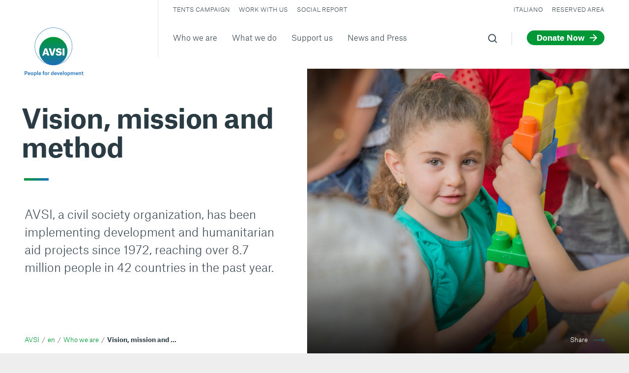

--- FILE ---
content_type: text/html; charset=utf-8
request_url: https://www.avsi.org/en/who-we-are/mission
body_size: 61703
content:
<!doctype html>
<html data-n-head-ssr lang="en" data-n-head="%7B%22lang%22:%7B%22ssr%22:%22en%22%7D%7D">
  <head >
    <title>Mission, vision and method | AVSI Foundation</title><meta data-n-head="ssr" charset="utf-8"><meta data-n-head="ssr" name="viewport" content="width=device-width, initial-scale=1"><meta data-n-head="ssr" data-hid="theme-color" name="theme-color" content="#E2E2E2"><meta data-n-head="ssr" name="format-detection" content="telephone=no"><meta data-n-head="ssr" name="description" content="AVSI works for a world where the person, aware of his or her value and dignity, is the protagonist of his or her own integral development and that of his or her community." data-hid="description"><meta data-n-head="ssr" name="robots" content="index, follow, max-snippet:-1, max-image-preview:large, max-video-preview:-1" data-hid="robots"><meta data-n-head="ssr" property="og:locale" content="en_US" data-hid="og:locale"><meta data-n-head="ssr" property="og:type" content="article" data-hid="og:type"><meta data-n-head="ssr" property="og:title" content="Mission, vision and method | AVSI Foundation" data-hid="og:title"><meta data-n-head="ssr" property="og:description" content="AVSI works for a world where the person, aware of his or her value and dignity, is the protagonist of his or her own integral development and that of his or her community." data-hid="og:description"><meta data-n-head="ssr" property="og:url" content="https://www.avsi.org/en/who-we-are/mission" data-hid="og:url"><meta data-n-head="ssr" property="og:site_name" content="AVSI" data-hid="og:site_name"><meta data-n-head="ssr" property="article:modified_time" content="2025-08-14T17:45:08+00:00" data-hid="article:modified_time"><meta data-n-head="ssr" name="twitter:card" content="summary_large_image" data-hid="twitter:card"><meta data-n-head="ssr" name="twitter:image" content="undefined" data-hid="twitter:image"><meta data-n-head="ssr" property="og:image" content="undefined" data-hid="og:image" data-hid="og:image"><link data-n-head="ssr" rel="preconnect" href="https://back.avsi.org"><link data-n-head="ssr" rel="dns-prefetch" href="https://back.avsi.org"><link data-n-head="ssr" rel="preconnect" href="https://www.googletagmanager.com"><link data-n-head="ssr" rel="dns-prefetch" href="https://www.googletagmanager.com"><link data-n-head="ssr" rel="icon" type="image/x-icon" href="/favicon.ico"><link data-n-head="ssr" rel="apple-touch-icon" sizes="180x180" href="/apple-touch-icon.png"><link data-n-head="ssr" rel="icon" type="image/png" sizes="32x32" href="/favicon-32x32.png"><link data-n-head="ssr" rel="icon" type="image/png" sizes="16x16" href="/favicon-16x16.png"><link data-n-head="ssr" rel="manifest" href="/site.webmanifest"><link data-n-head="ssr" rel="mask-icon" href="/safari-pinned-tab.svg" color="#005d9e"><link data-n-head="ssr" rel="canonical" href="https://www.avsi.org/en/who-we-are/mission" data-hid="canonical"><script data-n-head="ssr" data-hid="gtm-script">if(!window._gtm_init){window._gtm_init=1;(function(w,n,d,m,e,p){w[d]=(w[d]==1||n[d]=='yes'||n[d]==1||n[m]==1||(w[e]&&w[e][p]&&w[e][p]()))?1:0})(window,navigator,'doNotTrack','msDoNotTrack','external','msTrackingProtectionEnabled');(function(w,d,s,l,x,y){w[x]={};w._gtm_inject=function(i){if(w.doNotTrack||w[x][i])return;w[x][i]=1;w[l]=w[l]||[];w[l].push({'gtm.start':new Date().getTime(),event:'gtm.js'});var f=d.getElementsByTagName(s)[0],j=d.createElement(s);j.async=true;j.src='https://www.googletagmanager.com/gtm.js?id='+i;f.parentNode.insertBefore(j,f);};w[y]('GTM-5ZXP7LQ')})(window,document,'script','dataLayer','_gtm_ids','_gtm_inject')}</script><script data-n-head="ssr" type="application/ld+json">{"@context":"https://schema.org","@graph":[{"@type":"Organization","@id":"https://www.avsi.org/#organization","name":"AVSI","url":"https://www.avsi.org/","sameAs":[],"logo":{"@type":"ImageObject","@id":"https://www.avsi.org/#logo","inLanguage":"en-US","url":"https://back.avsi.org/uploads/AVSI_logo.png","width":"https://www.avsi.org3316","height":"https://www.avsi.org3416","caption":"AVSI"},"image":{"@id":"https://www.avsi.org/#logo"}},{"@type":"WebSite","@id":"https://www.avsi.org/#website","url":"https://www.avsi.org/","name":"AVSI","description":"People for development","publisher":{"@id":"https://www.avsi.org/#organization"},"potentialAction":[{"@type":"SearchAction","target":"https://www.avsi.org/?s={search_term_string}","query-input":"required name=search_term_string"}],"inLanguage":"en-US"},{"@type":"ImageObject","@id":"https://www.avsi.org/en/who-we-are/mission#primaryimage","inLanguage":"en-US","url":"https://back.avsi.org/uploads/21Apr18-10-scaled-aspect-ratio-588-588-1-scaled.jpg","width":"https://www.avsi.org2560","height":"https://www.avsi.org2560"},{"@type":"WebPage","@id":"https://www.avsi.org/en/who-we-are/mission#webpage","url":"https://www.avsi.org/en/who-we-are/mission","name":"Mission, vision and method | AVSI Foundation","isPartOf":{"@id":"https://www.avsi.org/#website"},"primaryImageOfPage":{"@id":"https://www.avsi.org/en/who-we-are/mission#primaryimage"},"datePublished":"2022-06-27T12:55:34+00:00","dateModified":"2025-08-14T17:45:08+00:00","description":"AVSI works for a world where the person, aware of his or her value and dignity, is the protagonist of his or her own integral development and that of his or her community.","inLanguage":"en-US","potentialAction":[{"@type":"ReadAction","target":["https://www.avsi.org/en/who-we-are/mission"]}]}]}</script><link rel="preload" href="/prod/_nuxt/1a3c1f1.js" as="script"><link rel="preload" href="/prod/_nuxt/c46ea5c.js" as="script"><link rel="preload" href="/prod/_nuxt/6d4a798.js" as="script"><link rel="preload" href="/prod/_nuxt/b2d3513.js" as="script"><link rel="preload" href="/prod/_nuxt/8c925f3.js" as="script"><link rel="preload" href="/prod/_nuxt/3558db9.js" as="script"><link rel="preload" href="/prod/_nuxt/7c71d3e.js" as="script"><link rel="preload" href="/prod/_nuxt/0c9bba5.js" as="script"><link rel="preload" href="/prod/_nuxt/e2fbe7c.js" as="script"><link rel="preload" href="/prod/_nuxt/0d55e93.js" as="script"><link rel="preload" href="/prod/_nuxt/15d531f.js" as="script"><link rel="preload" href="/prod/_nuxt/1036443.js" as="script"><link rel="preload" href="/prod/_nuxt/d7c5365.js" as="script"><link rel="preload" href="/prod/_nuxt/24ce09c.js" as="script"><link rel="preload" href="/prod/_nuxt/561cf82.js" as="script"><style data-vue-ssr-id="60f59206:0 7431511c:0 7e56e4e3:0 5a50b409:0 78050ffa:0 6d18c487:0 581842ee:0 28438f72:0 67ee6e67:0 199d4767:0 5147dd3e:0 6d4bb7f4:0 42911b15:0 b634dcf8:0 b7645e8e:0 712d5b30:0 4c5566d8:0 8543b5ee:0 d5fc02a8:0 f488aac2:0 c02b4cfe:0 5faa2424:0 37cba8c2:0 1ae97d87:0 da184526:0">:root{--white:#fff;--black:#2b3b44;--black-2:rgba(43,59,68,0.9);--black-3:rgba(43,59,68,0.6);--bg:var(--white);--fg:var(--black-2);--hg:var(--black);--border-tr:rgba(43,59,68,0.15);--border:#dfe2e3;--border:#d5d8d9;--border-header:rgba(43,59,68,0.15);--border-input:rgba(43,59,68,0.3);--green:#009736;--green-lighter:#14ab4a;--green-hover:#00751e;--grey:#f6f6f6;--grey-2:#efefef;--blue:#1d71b8;--red:#bf2525;--color-1:#009736;--color-2:#1d71b8;--color-3:#d3af61;--color-3:#fccf6d;--color-4:#8482e0;--color-5:#0d5381;--color-6:#de925b;--color-7:#de5b5b;--color-8:#81d0e1;--color-9:#97deb3;--color-10:#bade97;--color-11:#d497de;--color-12:#84a4e3;--gradient:linear-gradient(90deg,var(--green),var(--blue));--gradient-2:linear-gradient(180deg,var(--green),var(--blue));--gradient-3:linear-gradient(90deg,var(--blue),var(--green));--gradient-4:linear-gradient(180deg,var(--blue),var(--green));--cta-bar-bg:var(--white);--cta-bar-blur:none;--twitter:#000;--facebook:#1da1f2;--wa:#128c7e}.adoption-path-image,.figures-image,.fundraising-image,.global-goals-image,.header-3,.hero:not(.hero-generic),.resources-image,.slides,.testimonials-image{--hg:var(--white);--facebook:var(--white);--twitter:var(--white);--wa:var(--white);--fg:hsla(0,0%,100%,0.8);--border:hsla(0,0%,100%,0.2);--border-header:hsla(0,0%,100%,0.2);--cta-bar-bg:rgba(0,0,0,0.5);--cta-bar-blur:blur(10px)}.hero .breadcrumbs{--green:var(--green-lighter);--fg:hsla(0,0%,100%,0.6)}.hero-generic .breadcrumbs{--green:#009736;--fg:rgba(0,0,0,0.6)}.hero-generic .breadcrumbs div{--hg:var(--white);--facebook:var(--white);--twitter:var(--white);--wa:var(--white)}.hero-generic-alt .breadcrumbs>ul{--hg:var(--white);--fg:hsla(0,0%,100%,0.8);--green:var(--green-lighter)}.hero-generic-alt .breadcrumbs div{--hg:var(--black);--twitter:#4868ab;--facebook:#1da1f2;--wa:#128c7e}.header .main-nav a,.header .menu-switch span,.header .search a{transition:color .6s cubic-bezier(.29,.86,.29,.86);transition:color .6s var(--easing)}.header .search svg path{fill:rgba(43,59,68,.9);fill:var(--black-2)}.header path.claim{transition:fill .6s cubic-bezier(.29,.86,.29,.86);transition:fill .6s var(--easing)}.header .menu-switch:after{border-right:1px solid #d5d8d9;border-right:1px solid var(--border);transition:border-right .6s cubic-bezier(.29,.86,.29,.86);transition:border-right .6s var(--easing)}.header-3 .main-nav a,.header-3 .menu-switch span,.header-3 .search a{color:#fff;color:var(--white)}.header-3 .search svg path{fill:#fff;fill:var(--white)}.header-3 .menu-switch span:after,.header-3 .menu-switch span:before{background-color:#fff;background-color:var(--white)}.header-3 .menu-switch:after{border-right:1px solid #d5d8d9;border-right:1px solid var(--border)}.header-menu .menu-switch span,.header-mini .menu-switch span{color:#2b3b44;color:var(--black)}.header-menu .menu-switch span:after,.header-menu .menu-switch span:before,.header-mini .menu-switch span:after,.header-mini .menu-switch span:before{background-color:#2b3b44;background-color:var(--black)}.header-menu .menu-switch:after,.header-mini .menu-switch:after{border-right:1px solid #dfe2e3;transition:border-right .6s cubic-bezier(.29,.86,.29,.86);transition:border-right .6s var(--easing)}.header-mini{--border:rgba(43,59,68,0.15);--border-header:rgba(43,59,68,0.15)}.header-mini .main-nav a,.header-mini .menu-switch a,.header-mini .search a{color:rgba(43,59,68,.9);color:var(--black-2)}.header-mini .search svg path{fill:rgba(43,59,68,.9);fill:var(--black-2)}body{background-color:#eee}.site{background-color:#fff;background-color:var(--bg)}.h1,.h2,.num,h1,h2,h3,h4,h5,h6,strong{color:#2b3b44;color:var(--hg)}:root{--easing:cubic-bezier(0.290,0.860,0.290,0.860);--power0EaseNone:cubic-bezier(0.250,0.250,0.750,0.750);--power1EaseIn:cubic-bezier(0.550,0.085,0.680,0.530);--power1EaseOut:cubic-bezier(0.250,0.460,0.450,0.940);--power1EaseInOut:cubic-bezier(0.455,0.030,0.515,0.955);--power2EaseIn:cubic-bezier(0.550,0.055,0.675,0.190);--power2EaseOut:cubic-bezier(0.215,0.610,0.355,1.000);--power2EaseInOut:cubic-bezier(0.645,0.045,0.355,1.000);--power3EaseIn:cubic-bezier(0.895,0.030,0.685,0.220);--power3EaseOut:cubic-bezier(0.165,0.840,0.440,1.000);--power3EaseInOut:cubic-bezier(0.770,0.000,0.175,1.000);--power4EaseIn:cubic-bezier(0.755,0.050,0.855,0.060);--power4EaseOut:cubic-bezier(0.230,1.000,0.320,1.000);--power4EaseInOut:cubic-bezier(0.860,0.000,0.070,1.000);--circEaseIn:cubic-bezier(0.600,0.040,0.980,0.335);--circEaseOut:cubic-bezier(0.075,0.820,0.165,1.000);--circEaseInOut:cubic-bezier(0.785,0.135,0.150,0.860);--expoEaseIn:cubic-bezier(0.950,0.050,0.795,0.035);--expoEaseOut:cubic-bezier(0.190,1.000,0.220,1.000);--expoEaseInOut:cubic-bezier(1.000,0.000,0.000,1.000);--sineEaseIn:cubic-bezier(0.470,0.000,0.745,0.715);--sineEaseOut:cubic-bezier(0.390,0.575,0.565,1.000);--sineEaseInOut:cubic-bezier(0.445,0.050,0.550,0.950)}*,:after,:before{box-sizing:border-box;margin:0;padding:0}h1,h2,h3,h4,h5,h6{font-size:inherit;font-weight:inherit}strong{font-weight:400}ol,ul{list-style:none}audio,canvas,embed,iframe,img,object,svg,video{display:block;border:none}fieldset{border:none}.google-map *{border-style:none}a{text-decoration:none;color:inherit}em{font-style:normal}th{font-weight:400}input[type=email],input[type=number],input[type=password],input[type=tel],input[type=text],textarea{border:none;outline:none;background-color:transparent;border-radius:0}input:-webkit-autofill,input:-webkit-autofill:active,input:-webkit-autofill:focus,input:-webkit-autofill:hover,select:-webkit-autofill{-webkit-box-shadow:0 0 0 30px #f0f0f0 inset!important;padding-left:10px!important}button[type=submit]{background-color:transparent;border:none;font-weight:700;text-align:right}.border{position:relative;margin-bottom:50px}@media(min-width:1260px){.border{margin-bottom:60px}}.border:after{content:"";position:absolute;width:50px;height:3px;background:linear-gradient(90deg,#009736,#1d71b8);background:var(--gradient);left:0;bottom:-22px}@media(min-width:1260px){.border:after{height:5px;left:3px;bottom:-32px}}.cta .copy,.cta .view-video,.cta .whatsapp,.cta a{position:relative;padding-right:42px}@media(min-width:1260px){.cta .copy,.cta .view-video,.cta .whatsapp,.cta a{padding-right:45px}}.cta .copy:after,.cta .view-video:after,.cta .whatsapp:after,.cta a:after{content:"";position:absolute;right:0;top:50%;width:30px;height:30px;margin-top:-15px;border-radius:30px;background:#009736 no-repeat url([data-uri]) 50%;background:var(--green) no-repeat var(--cta-image) 50%;transition:transform .6s cubic-bezier(.29,.86,.29,.86);transition:transform .6s var(--easing)}.cta .copy:hover:after,.cta .view-video:hover:after,.cta .whatsapp:hover:after,.cta a:hover:after{transform:scale(1.2)}.cta .copy,.cta .view-video,.cta .whatsapp{-webkit-user-select:none;-moz-user-select:none;-ms-user-select:none;user-select:none;cursor:pointer;--cta-image:url(/prod/_nuxt/img/copy.c6138c6.svg)}.cta .whatsapp{--cta-image:url(/prod/_nuxt/img/whatsapp.d0b6b87.svg)}.cta .view-video{--cta-image:url([data-uri]);background-size:14px}@media(min-width:1260px){.cta .view-video{background-size:20px}}.cta--heart{--cta-image:url([data-uri])}.intro{font-size:18px}@media(min-width:1260px){.intro{font-size:24px;line-height:1.4}}.intro-alt{font-size:22px;line-height:1.3;max-width:720px}@media(min-width:1260px){.intro-alt{font-size:36px;line-height:1.3;max-width:1060px}}.overlay{content:"";position:absolute;left:0;top:0;bottom:0;right:0;background:linear-gradient(0deg,rgba(0,0,0,.8),transparent 40%),linear-gradient(180deg,rgba(0,0,0,.8),transparent 35%)}.overlay-internal{background:linear-gradient(0deg,rgba(0,0,0,.8),transparent 40%)}.overlay-slide{background:linear-gradient(0deg,rgba(0,0,0,.8),transparent 55%),linear-gradient(180deg,rgba(0,0,0,.8),transparent 25%)}.overlay-reverse{background:linear-gradient(0deg,rgba(0,0,0,.8),transparent 35%)}.overlay-title{background:linear-gradient(0deg,rgba(0,0,0,.8),transparent 40%),linear-gradient(-90deg,rgba(0,0,0,.8),transparent 50%),linear-gradient(180deg,rgba(0,0,0,.8),transparent 35%)}.grecaptcha-badge{opacity:0;pointer-events:none;z-index:20}.grecaptcha-badge.is-visible{opacity:1;pointer-events:all}@font-face{font-family:"Sans";src:url(/prod/_nuxt/fonts/AtlasGrotesk-Light-Web.a9035d7.woff2) format("woff2");font-weight:400;font-style:normal;font-display:swap}@font-face{font-family:"Sans";src:url(/prod/_nuxt/fonts/AtlasGrotesk-LightItalic-Web.b7a5a0c.woff2) format("woff2");font-weight:400;font-style:italic;font-display:swap}@font-face{font-family:"Sans";src:url(/prod/_nuxt/fonts/AtlasGrotesk-Bold-Web.23bdf39.woff2) format("woff2");font-weight:700;font-style:normal;font-display:swap}:root{--sans:"Sans",-apple-system,BlinkMacSystemFont,"Segoe UI",Roboto,"Helvetica Neue",Arial,sans-serif}body,button,input,select,textarea{-ms-text-size-adjust:100%;-webkit-text-size-adjust:100%;font-family:"Sans",-apple-system,BlinkMacSystemFont,"Segoe UI",Roboto,"Helvetica Neue",Arial,sans-serif;font-family:var(--sans);line-height:1.5;font-size:14px;color:rgba(43,59,68,.9);color:var(--fg);-webkit-font-smoothing:subpixel-antialiased}@media(min-width:800px){body,button,input,select,textarea{-moz-osx-font-smoothing:grayscale;-webkit-font-smoothing:antialiased}}@media(min-width:1260px){body,button,input,select,textarea{font-size:16px}}button,input,select,textarea{font-size:16px}.footer{font-size:14px}.secondary-nav{font-size:12px;text-transform:uppercase}.num,h1,h2,h3,h4,h5,h6,strong{font-weight:700}.h1,h1{font-size:32px;letter-spacing:-.5px;line-height:1.2;margin-bottom:25px;position:relative}@media(min-width:1260px){.h1,h1{left:-6px;font-size:54px;line-height:1.1;margin-bottom:40px}}@media(min-width:1440px){.h1,h1{font-size:60px}}@media(min-width:1260px){.campagna-tende>.hero .h1,.campagna-tende>.hero h1,.generic-news>.hero .h1,.generic-news>.hero h1,.news-and-press>.hero .h1,.news-and-press>.hero h1{left:-3px;letter-spacing:-1px;line-height:1.2;margin-bottom:40px;font-size:42px}}@media(min-width:1440px){.campagna-tende>.hero .h1,.campagna-tende>.hero h1,.generic-news>.hero .h1,.generic-news>.hero h1,.news-and-press>.hero .h1,.news-and-press>.hero h1{font-size:48px}}@media(min-width:1260px){.generic-news>.hero .h1,.generic-news>.hero h1,.news-and-press>.hero .h1,.news-and-press>.hero h1{max-width:650px}}.campagna-tende>.hero .h1:after,.campagna-tende>.hero h1:after{display:none}.content-job .h1,.content-job h1{max-width:1200px}.h1:after,h1:after{content:"";position:absolute;width:50px;height:3px;background:linear-gradient(90deg,#009736,#1d71b8);background:var(--gradient);left:0;bottom:-25px}@media(min-width:1260px){.h1:after,h1:after{left:5px;bottom:-40px;height:5px}}.h1-right,h1-right{text-align:right}.h1-right:after,h1-right:after{left:auto;right:0}.h2,h2{font-size:30px;line-height:1.3}@media(min-width:1260px){.h2,h2{letter-spacing:-.6px;line-height:1.15;font-size:42px}}@media(min-width:1440px){.h2,h2{font-size:48px}}.form[name=form_ecb23cd6] h2,.h3,h3{font-size:24px;line-height:1.4}@media(min-width:1260px){.form[name=form_ecb23cd6] h2,.h3,h3{font-size:36px;line-height:1.35;letter-spacing:-.2px;margin-bottom:10px}}.h4,h4{font-size:18px}@media(min-width:1260px){.h4,h4{font-size:24px;letter-spacing:-.1px;line-height:1.4}}.h5,h5{font-size:18px;font-weight:700;line-height:1.35}@media(min-width:1260px){.h5,h5{font-size:19px}}.form[name=form_ecb23cd6] h4,.h6,h6{font-size:14px}@media(min-width:1260px){.form[name=form_ecb23cd6] h4,.h6,h6{font-size:16px}}.small-caps,th{letter-spacing:1px;text-transform:uppercase;margin-bottom:10px;font-size:11px}@media(min-width:1260px){.small-caps,th{font-size:12px}}th{margin-bottom:0}.num{font-size:36px}@media(min-width:1260px){.num{font-size:72px;line-height:1}}.blocks hr{border:none;border-top:1px solid #d5d8d9;border-top:1px solid var(--border);padding-bottom:0}@media(min-width:800px){.blocks hr{padding-bottom:20px}}@media(min-width:800px){.blocks{display:grid;grid-template-columns:repeat(12,minmax(10px,1fr));grid-column-gap:20px;-moz-column-gap:20px;column-gap:20px;grid-column-gap:var(--gutter);-moz-column-gap:var(--gutter);column-gap:var(--gutter);grid-row-gap:0;row-gap:0;grid-auto-flow:column}}@media(min-width:800px){.appointments .blocks,.meetings .blocks{display:block}}.appointments .blocks>.block-core-heading p,.appointments .blocks>.block-core-heading ul,.appointments .blocks>.block-core-list p,.appointments .blocks>.block-core-list ul,.appointments .blocks>.block-core-paragraph p,.appointments .blocks>.block-core-paragraph ul,.meetings .blocks>.block-core-heading p,.meetings .blocks>.block-core-heading ul,.meetings .blocks>.block-core-list p,.meetings .blocks>.block-core-list ul,.meetings .blocks>.block-core-paragraph p,.meetings .blocks>.block-core-paragraph ul{max-width:450px}.appointments .blocks>.block-core-paragraph:first-child p,.meetings .blocks>.block-core-paragraph:first-child p{max-width:640px}@media(min-width:800px){.blocks>*{grid-column:1/13}}.blocks .block-acf-fundraiser-goal+.block-core-paragraph:nth-child(2),.blocks .block-core-paragraph:first-child,.blocks .locations+.block-core-paragraph:nth-child(2),.blocks .tender-info+.block-core-paragraph:nth-child(2){font-size:18px}@media(min-width:1260px){.blocks .block-acf-fundraiser-goal+.block-core-paragraph:nth-child(2),.blocks .block-core-paragraph:first-child,.blocks .locations+.block-core-paragraph:nth-child(2),.blocks .tender-info+.block-core-paragraph:nth-child(2){font-size:24px}}.blocks .block-acf-support+.block-core-heading,.blocks .block-acf-support+.block-core-list,.blocks .block-acf-support+.block-core-paragraph{margin-top:30px}@media(min-width:1260px){.blocks .block-acf-support+.block-core-heading,.blocks .block-acf-support+.block-core-list,.blocks .block-acf-support+.block-core-paragraph{margin-top:50px}}.blocks .block-core-heading,.blocks .block-core-list,.blocks .block-core-paragraph{margin-bottom:1em}.block-acf-support+.blocks .block-core-heading,.block-acf-support+.blocks .block-core-list,.block-acf-support+.blocks .block-core-paragraph{background:#ff0}.blocks .block-core-heading a,.blocks .block-core-list a,.blocks .block-core-paragraph a{text-decoration:underline;color:#009736;color:var(--green)}.blocks .block-core-heading p,.blocks .block-core-heading ul,.blocks .block-core-list p,.blocks .block-core-list ul,.blocks .block-core-paragraph p,.blocks .block-core-paragraph ul{max-width:640px}@media(min-width:800px){.blocks .block-core-heading,.blocks .block-core-list,.blocks .block-core-paragraph{grid-column:7/13}}.blocks .block-core-heading:last-child,.blocks .block-core-list:last-child,.blocks .block-core-paragraph:last-child{margin-bottom:3em}@media(min-width:1260px){.blocks .block-core-heading:last-child,.blocks .block-core-list:last-child,.blocks .block-core-paragraph:last-child{margin-bottom:4em}}.blocks .block-core-heading ol,.blocks .block-core-heading ul,.blocks .block-core-list ol,.blocks .block-core-list ul,.blocks .block-core-paragraph ol,.blocks .block-core-paragraph ul{padding:10px 0 0;position:relative}.blocks .block-core-heading ol li,.blocks .block-core-heading ul li,.blocks .block-core-list ol li,.blocks .block-core-list ul li,.blocks .block-core-paragraph ol li,.blocks .block-core-paragraph ul li{position:relative;padding-left:35px}.blocks .block-core-heading ol li:before,.blocks .block-core-heading ul li:before,.blocks .block-core-list ol li:before,.blocks .block-core-list ul li:before,.blocks .block-core-paragraph ol li:before,.blocks .block-core-paragraph ul li:before{content:"";position:absolute}.blocks .block-core-heading ul li,.blocks .block-core-list ul li,.blocks .block-core-paragraph ul li{counter-increment:lt}.blocks .block-core-heading ul li:before,.blocks .block-core-list ul li:before,.blocks .block-core-paragraph ul li:before{width:5px;height:5px;border-radius:10px;background:#009736;background:var(--green);left:10px;top:14px;margin-top:-2px}.blocks .block-core-heading ol li,.blocks .block-core-list ol li,.blocks .block-core-paragraph ol li{counter-increment:lt}.blocks .block-core-heading ol li:before,.blocks .block-core-list ol li:before,.blocks .block-core-paragraph ol li:before{content:counter(lt) ". ";left:8px}.blocks .block-core-heading{margin-top:2em}.blocks .block-core-heading .h2,.blocks .block-core-heading h2{font-size:18px;line-height:1.4;max-width:320px;color:#009736;color:var(--green)}@media(min-width:1260px){.blocks .block-core-heading .h2,.blocks .block-core-heading h2{font-size:24px;letter-spacing:0;line-height:1.4}}.blocks .block-core-heading h3{font-size:16px}@media(min-width:1260px){.blocks .block-core-heading h3{font-size:20px}}.blocks .block-core-heading h4{font-size:15px}@media(min-width:1260px){.blocks .block-core-heading h4{font-size:18px}}.blocks .block-core-image{margin:2em 0}@media(min-width:800px){.blocks .block-core-image{margin:2.5em 0}}@media(min-width:800px){.blocks .block-core-image>div{display:grid;grid-template-columns:repeat(2,minmax(10px,1fr));grid-column-gap:20px;-moz-column-gap:20px;column-gap:20px;grid-column-gap:var(--gutter);-moz-column-gap:var(--gutter);column-gap:var(--gutter);grid-row-gap:0;row-gap:0}}.blocks .block-core-image>div>.wp-block-image{display:grid}@media(min-width:800px){.blocks .block-core-image>div>*{grid-column:2/3}}.blocks .block-core-image img{max-width:100%;height:auto}.blocks .block-core-image figcaption{margin-top:10px;letter-spacing:1px;text-transform:uppercase;margin-bottom:10px;font-size:11px}@media(min-width:1260px){.blocks .block-core-image figcaption{font-size:12px}}.blocks .block-core-image .aligncenter{margin:0 auto}.blocks .block-core-html{margin:2em 0}@media(min-width:800px){.blocks .block-core-html{margin:2.5em 0;grid-column:7/13}}.blocks .block-core-html>*{width:100%!important}.content-job .blocks .block-core-paragraph:first-child{font-size:16px}@media(min-width:1260px){.content-job .blocks .block-core-paragraph:first-child{font-size:22px}}.content-job .blocks .block-core-heading:last-child,.content-job .blocks .block-core-list:last-child,.content-job .blocks .block-core-paragraph:last-child{margin-bottom:1em}@media(min-width:1260px){.content-job .blocks .block-core-heading:last-child,.content-job .blocks .block-core-list:last-child,.content-job .blocks .block-core-paragraph:last-child{margin-bottom:2em}}:root{--padding:20px;--padding-top:120px;--padding-bottom:80px;--gutter:20px;--offset-admin:0;--max-width:1680px;--neg:-1;scroll-padding-top:40px;--cta-image:url([data-uri])}@media(min-width:1260px){:root{--padding:50px;--padding-top:210px;--gutter:30px;scroll-padding-top:80px}}@media(min-width:1440px){:root{--padding:60px;--gutter:40px}}@media(min-width:1260px){.cinque-per-mille{scroll-padding-top:190px}}body,html{height:-webkit-fill-available}body{overflow-y:scroll}.site{min-height:100vh;display:flex;flex-direction:column;position:relative}.main,.site{margin:0 auto}.main{flex-grow:1;width:100%}.footer,.header,.site{max-width:1680px;max-width:var(--max-width)}.content,.footer,.header{padding:20px;padding:var(--padding)}.content{padding-top:120px;padding-top:var(--padding-top);padding-bottom:0}.products-layout .content{--padding-top:95px}@media(min-width:1260px){.products-layout .content{--padding-top:133px}}.block{border-top:1px solid #d5d8d9;border-top:1px solid var(--border);padding-top:30px;padding-bottom:40px}@media(min-width:1260px){.block{padding-top:50px;padding-bottom:70px}}.block-full{margin-left:-20px;margin-left:calc(var(--padding)*var(--neg));margin-right:-20px;margin-right:calc(var(--padding)*var(--neg));padding:20px;padding:var(--padding)}.block-no{padding:0}.block-nobr{border-top:none}.block-notp{padding-top:0}@media(min-width:1260px){.block-notp{padding-top:0}}.block-nobt{padding-bottom:0}@media(min-width:1260px){.block-nobt{padding-bottom:0}}.fade-enter-active,.fade-leave-active{transition:opacity .4s cubic-bezier(.29,.86,.29,.86);transition:opacity .4s var(--easing)}.fade-enter,.fade-leave-to{opacity:0}.step-enter-active,.step-leave-active{transition:transform 1s cubic-bezier(.29,.86,.29,.86),opacity 1s cubic-bezier(.29,.86,.29,.86);transition:transform 1s var(--easing),opacity 1s var(--easing)}.step-enter,.step-leave-to{opacity:0}.step-enter-active{position:absolute;top:0}::-webkit-scrollbar{width:10px;height:8px;background:rgba(0,0,0,.1)}::-webkit-scrollbar-track{-webkit-box-shadow:inset 0 0 0 #000;border-radius:10px;background:transparent}::-webkit-scrollbar-thumb{border-radius:10px;background:rgba(0,0,0,.3)}.modal ::-webkit-scrollbar{width:7px;border-radius:10px}.__nuxt-error-page{z-index:50}.profile-main__title{margin-bottom:10px;font-size:18px;font-weight:700;line-height:1.3;letter-spacing:-.01em}@media(min-width:800px){.profile-main__title{font-size:36px}}.sr-only{border:0!important;clip:rect(1px,1px,1px,1px)!important;-webkit-clip-path:inset(50%)!important;clip-path:inset(50%)!important;height:1px!important;margin:-1px!important;overflow:hidden!important;padding:0!important;position:absolute!important;width:1px!important;white-space:nowrap!important}.sr-only:active,.sr-only:focus{clip:auto!important;-webkit-clip-path:none!important;clip-path:none!important;height:auto!important;margin:auto!important;overflow:visible!important;width:auto!important;white-space:normal!important}.form-builder{border-top:1px solid #d5d8d9;border-top:1px solid var(--border);padding-top:30px;margin-bottom:50px;position:relative}@media(min-width:800px){.appointments .form-builder,.meetings .form-builder{grid-column:1/3}}@media(min-width:1260px){.form-builder{padding-top:50px;margin-bottom:50px}}.form-builder .form__heading{margin-top:30px}@media(min-width:1260px){.form-builder .form__heading{margin-top:50px;grid-column:1/7}}.form-builder .form__heading h2{font-size:18px;margin-bottom:20px}@media(min-width:1260px){.form-builder .form__heading h2{font-size:24px;letter-spacing:-.1px;line-height:1.4}}.content-sign-in .form-builder,.profile .form-builder{padding-top:0;border-top:none}@media(min-width:1260px){.content-sign-in .form-builder,.profile .form-builder{padding-top:0}}@media(min-width:1260px){.content-sign-in .form-builder .form--nested,.profile .form-builder .form--nested{margin-left:0;padding-left:0}}.content-sign-in .form-builder .form-builder__wrapper>h3,.content-sign-in .form-builder .form-builder__wrapper>p,.profile .form-builder .form-builder__wrapper>h3,.profile .form-builder .form-builder__wrapper>p{max-width:460px}@media(min-width:1260px){.content-sign-in .form-builder .form-builder__wrapper>h3,.content-sign-in .form-builder .form-builder__wrapper>p,.profile .form-builder .form-builder__wrapper>h3,.profile .form-builder .form-builder__wrapper>p{margin-left:0;padding-left:0}}.form-builder .form-builder__wrapper>h3,.form-builder .form-builder__wrapper>p{max-width:460px}@media(min-width:1260px){.form-builder .form-builder__wrapper>h3,.form-builder .form-builder__wrapper>p{margin-left:50%;padding-left:10px;padding-left:calc(var(--gutter)/2)}}.form-builder .form-builder__wrapper>h3{margin-bottom:10px}@media(min-width:1260px){.form-builder .form-builder__wrapper>h3{position:relative;left:-2px;margin-bottom:20px}}.form-builder .form-builder__wrapper>p{margin-bottom:15px}@media(min-width:1260px){.form-builder .form-builder__wrapper>p{margin-bottom:30px}}@media(min-width:800px){.form-builder form>.form__grid{max-width:none;display:grid;grid-template-columns:repeat(6,minmax(10px,1fr));grid-column-gap:20px;-moz-column-gap:20px;column-gap:20px;grid-column-gap:var(--gutter);-moz-column-gap:var(--gutter);column-gap:var(--gutter);grid-row-gap:0;row-gap:0}}@media(min-width:1260px){.form-builder form>.form__grid{max-width:700px}}@media(min-width:1260px){.form-builder form .form--nested{margin-left:50%;padding-left:10px;padding-left:calc(var(--gutter)/2)}}.form-builder form .form--nested .form__field{margin-bottom:10px}@media(min-width:1260px){.form-builder form .form--nested .form__field{margin-bottom:20px}}.form-builder form .form--nested .form__field label,.form-builder form .form--nested .form__field legend{color:#2b3b44;color:var(--hg);font-weight:700}.form-builder form .form--nested .form__field input[type=date],.form-builder form .form--nested .form__field input[type=email],.form-builder form .form--nested .form__field input[type=file],.form-builder form .form--nested .form__field input[type=number],.form-builder form .form--nested .form__field input[type=password],.form-builder form .form--nested .form__field input[type=tel],.form-builder form .form--nested .form__field input[type=text],.form-builder form .form--nested .form__field label,.form-builder form .form--nested .form__field select,.form-builder form .form--nested .form__field textarea{display:block;width:100%}.form-builder form .form--nested .form__field input[type=date],.form-builder form .form--nested .form__field input[type=email],.form-builder form .form--nested .form__field input[type=file],.form-builder form .form--nested .form__field input[type=number],.form-builder form .form--nested .form__field input[type=password],.form-builder form .form--nested .form__field input[type=tel],.form-builder form .form--nested .form__field input[type=text],.form-builder form .form--nested .form__field select,.form-builder form .form--nested .form__field textarea{border:none;border-bottom:1px solid rgba(43,59,68,.3);border-bottom:1px solid var(--border-input);transition:border .6s cubic-bezier(.29,.86,.29,.86);transition:border .6s var(--easing);padding:8px 0 12px;color:#2b3b44;color:var(--hg)}.form-builder form .form--nested .form__field input[type=date]:focus,.form-builder form .form--nested .form__field input[type=email]:focus,.form-builder form .form--nested .form__field input[type=file]:focus,.form-builder form .form--nested .form__field input[type=number]:focus,.form-builder form .form--nested .form__field input[type=password]:focus,.form-builder form .form--nested .form__field input[type=tel]:focus,.form-builder form .form--nested .form__field input[type=text]:focus,.form-builder form .form--nested .form__field select:focus,.form-builder form .form--nested .form__field textarea:focus{border-color:#009736;border-color:var(--green)}.form-builder form .form--nested .form__field input[type=date][readonly],.form-builder form .form--nested .form__field input[type=email][readonly],.form-builder form .form--nested .form__field input[type=file][readonly],.form-builder form .form--nested .form__field input[type=number][readonly],.form-builder form .form--nested .form__field input[type=password][readonly],.form-builder form .form--nested .form__field input[type=tel][readonly],.form-builder form .form--nested .form__field input[type=text][readonly],.form-builder form .form--nested .form__field select[readonly],.form-builder form .form--nested .form__field textarea[readonly]{opacity:.5;cursor:not-allowed}.form-builder form .form--nested .form__field input[type=date]::-webkit-input-placeholder,.form-builder form .form--nested .form__field input[type=email]::-webkit-input-placeholder,.form-builder form .form--nested .form__field input[type=file]::-webkit-input-placeholder,.form-builder form .form--nested .form__field input[type=number]::-webkit-input-placeholder,.form-builder form .form--nested .form__field input[type=password]::-webkit-input-placeholder,.form-builder form .form--nested .form__field input[type=tel]::-webkit-input-placeholder,.form-builder form .form--nested .form__field input[type=text]::-webkit-input-placeholder,.form-builder form .form--nested .form__field select::-webkit-input-placeholder,.form-builder form .form--nested .form__field textarea::-webkit-input-placeholder{-webkit-transition:opacity .6s cubic-bezier(.29,.86,.29,.86);transition:opacity .6s cubic-bezier(.29,.86,.29,.86);-webkit-transition:opacity .6s var(--easing);transition:opacity .6s var(--easing);opacity:.5;color:#2b3b44;color:var(--hg)}.form-builder form .form--nested .form__field input[type=date]:-moz-placeholder,.form-builder form .form--nested .form__field input[type=date]::-moz-placeholder,.form-builder form .form--nested .form__field input[type=email]:-moz-placeholder,.form-builder form .form--nested .form__field input[type=email]::-moz-placeholder,.form-builder form .form--nested .form__field input[type=file]:-moz-placeholder,.form-builder form .form--nested .form__field input[type=file]::-moz-placeholder,.form-builder form .form--nested .form__field input[type=number]:-moz-placeholder,.form-builder form .form--nested .form__field input[type=number]::-moz-placeholder,.form-builder form .form--nested .form__field input[type=password]:-moz-placeholder,.form-builder form .form--nested .form__field input[type=password]::-moz-placeholder,.form-builder form .form--nested .form__field input[type=tel]:-moz-placeholder,.form-builder form .form--nested .form__field input[type=tel]::-moz-placeholder,.form-builder form .form--nested .form__field input[type=text]:-moz-placeholder,.form-builder form .form--nested .form__field input[type=text]::-moz-placeholder,.form-builder form .form--nested .form__field select:-moz-placeholder,.form-builder form .form--nested .form__field select::-moz-placeholder,.form-builder form .form--nested .form__field textarea:-moz-placeholder,.form-builder form .form--nested .form__field textarea::-moz-placeholder{-moz-transition:opacity .6s cubic-bezier(.29,.86,.29,.86);transition:opacity .6s cubic-bezier(.29,.86,.29,.86);-moz-transition:opacity .6s var(--easing);transition:opacity .6s var(--easing);opacity:.5;color:#2b3b44;color:var(--hg)}.form-builder form .form--nested .form__field input[type=date]:-ms-input-placeholder,.form-builder form .form--nested .form__field input[type=email]:-ms-input-placeholder,.form-builder form .form--nested .form__field input[type=file]:-ms-input-placeholder,.form-builder form .form--nested .form__field input[type=number]:-ms-input-placeholder,.form-builder form .form--nested .form__field input[type=password]:-ms-input-placeholder,.form-builder form .form--nested .form__field input[type=tel]:-ms-input-placeholder,.form-builder form .form--nested .form__field input[type=text]:-ms-input-placeholder,.form-builder form .form--nested .form__field select:-ms-input-placeholder,.form-builder form .form--nested .form__field textarea:-ms-input-placeholder{-ms-transition:opacity .6s cubic-bezier(.29,.86,.29,.86);transition:opacity .6s cubic-bezier(.29,.86,.29,.86);-ms-transition:opacity .6s var(--easing);transition:opacity .6s var(--easing);opacity:.5;color:#2b3b44;color:var(--hg)}.form-builder form .form--nested .form__field select{-webkit-appearance:none;-moz-appearance:none;appearance:none;outline:none;background-color:transparent;color:#009736;color:var(--green);font-weight:700}.form-builder form .form--nested .form__field textarea{height:50px}.form-builder form .form--nested .form__field input[type=file]{-webkit-appearance:none}.form-builder form .form--nested .form__field input[type=file]::-webkit-file-upload-button{visibility:hidden}.form-builder form .form--nested .form__field input[type=file]:before{content:"Select some files";display:inline-block;background:#009736;background:var(--green);color:#fff;color:var(--white);border:none;border-radius:30px;padding:2px 8px;outline:none;white-space:nowrap;-webkit-user-select:none;cursor:pointer;font-size:14px;transition:background .6s cubic-bezier(.29,.86,.29,.86);transition:background .6s var(--easing)}.form-builder form .form--nested .form__field input[type=file]:hover:before{background:#00751e;background:var(--green-hover)}.form-builder form .form--nested .form__field .file-upload__text{display:none}.form-builder form .form--nested .form__agreements__info__description{margin-bottom:10px}@media(min-width:1260px){.form-builder form .form--nested .form__agreements__info__description{margin-bottom:12px}}.form-builder form .form--nested .form__agreements__agreement{margin-bottom:10px}@media(min-width:1260px){.form-builder form .form--nested .form__agreements__agreement{margin-bottom:10px;max-width:340px}}.profile .form-builder form .form--nested .form__agreements__agreement{margin-bottom:20px}@media(min-width:800px){.profile .form-builder form .form--nested .form__agreements__agreement{max-width:none}}.form-builder form .form--nested .form__agreements__agreement label{font-weight:400}.form-builder form .form--nested .form-builder__component--radio{border-bottom:1px solid rgba(43,59,68,.3);border-bottom:1px solid var(--border-input);margin-bottom:15px}@media(min-width:800px){.form-builder form .form--nested .form-builder__component--radio{grid-column:span 6}}@media(min-width:1260px){.form-builder form .form--nested .form-builder__component--radio{margin-bottom:20px}}.form-builder form .form--nested .form-builder__component--radio .form__field{margin-bottom:5px}@media(min-width:1260px){.form-builder form .form--nested .form-builder__component--radio .form__field{margin-bottom:5px}}.form-builder form .form--nested .form-builder__component--radio legend{font-weight:700;color:#2b3b44;color:var(--hg)}.form-builder form .form--nested .form-builder__component--radio .form__radio{margin-right:40px;display:inline-block;padding:12px 0 12px 30px;position:relative;width:auto}.form-builder form .form--nested .form-builder__component--radio .form__radio span{font-weight:400}.form-builder form .form--nested .form-builder__component--radio .form__radio input[type=radio]{opacity:.1}.form-builder form .form--nested .form-builder__component--radio .form__radio input[type=radio],.form-builder form .form--nested .form-builder__component--radio .form__radio input[type=radio]+.sign{width:21px;height:21px;border-radius:50%;position:absolute;left:0;margin-top:2px}.form-builder form .form--nested .form-builder__component--radio .form__radio input[type=radio]+.sign{display:inline-block;border:1px solid rgba(43,59,68,.3);border:1px solid var(--border-input);transition:border .6s cubic-bezier(.29,.86,.29,.86),background-color .6s cubic-bezier(.29,.86,.29,.86);transition:border .6s var(--easing),background-color .6s var(--easing)}.form-builder form .form--nested .form-builder__component--radio .form__radio input[type=radio]+.sign:after{content:"";position:absolute;width:9px;height:9px;top:5px;left:5px;border-radius:50%;transform:scale(0);background-color:#fff;background-color:var(--white);transition:transform .6s cubic-bezier(.29,.86,.29,.86);transition:transform .6s var(--easing)}.form-builder form .form--nested .form-builder__component--radio .form__radio input[type=radio]:checked+.sign{background-color:#009736;background-color:var(--green);border:1px solid #009736;border:1px solid var(--green)}.form-builder form .form--nested .form-builder__component--radio .form__radio input[type=radio]:checked+.sign:after{transform:scale(1)}.form-builder form #register-user_password+.field-error-message{bottom:unset;z-index:2}.block-acf-form-image .form-builder,.reminder-main .form-builder{padding-top:0;border-top:none;margin-bottom:40px}.block-acf-form-image .form-builder fieldset,.reminder-main .form-builder fieldset{grid-column:1/-1}@media(min-width:1260px){.block-acf-form-image .form-builder .form--nested,.reminder-main .form-builder .form--nested{margin-left:0;padding-left:0}}.form__field--select{position:relative}.form__field--select:after,.form__field--select:before{content:"";position:absolute;right:15px;bottom:25px;width:12px;height:1px;background-color:rgba(43,59,68,.9);background-color:var(--fg);pointer-events:none}.form__field--select:before{transform:translateX(-4px) rotate(45deg)}.form__field--select:after{transform:translateX(4px) rotate(-45deg)}.form input[type=checkbox]{width:16px;height:16px;position:relative;top:0;opacity:0}.form input[type=checkbox]+.sign{width:16px;height:16px;left:0;top:2px;padding-left:0;max-width:none;position:absolute;pointer-events:none;border-radius:2px;border:1px solid rgba(43,59,68,.3);border:1px solid var(--border-input);background-color:#fff;background-color:var(--white);transition:border-color .6s cubic-bezier(.29,.86,.29,.86),background-color .6s cubic-bezier(.29,.86,.29,.86);transition:border-color .6s var(--easing),background-color .6s var(--easing)}.form input[type=checkbox]+.sign:after{content:"";position:absolute;width:6px;height:6px;top:4px;left:4px;border-radius:2px;background-color:#fff;background-color:var(--white);transform:scale(0);transition:transform .5s cubic-bezier(.29,.86,.29,.86);transition:transform .5s var(--easing)}.form input[type=checkbox]:checked+.sign{border-color:transparent;background-color:#009736;background-color:var(--green)}.form input[type=checkbox]:checked+.sign:after{transform:scale(1)}.form .form-builder__component--checkboxes .form__checkbox{position:relative;margin-bottom:12px;line-height:1.2}.form .form-builder__component--checkboxes .form__checkbox:first-of-type{margin-top:12px}.form .form-donation__fieldgroup .form__field.form-builder__component--checkboxes label.form__checkbox{font-weight:400}.form .form-donation__component--receipt_requested input[type=checkbox]{top:2px}.form .form-donation__component--receipt_requested input[type=checkbox]+.sign{top:4px}.form__agreements{-webkit-user-select:none;-moz-user-select:none;-ms-user-select:none;user-select:none;font-size:14px}.form__agreements a{color:#009736;color:var(--green);text-decoration:underline}@media(min-width:800px){.form__agreements{grid-column:span 4}}@media(min-width:800px){.profile .form__agreements{grid-column:1/7}}.form__agreements .form__field{margin-bottom:10px}.form__agreements .form__checkbox input[type=checkbox]{position:absolute;top:2px}.form__agreements .form__checkbox span{padding-left:30px;display:block;max-width:420px}.profile .form__agreements .form__checkbox span{max-width:none}.form__btn{cursor:pointer;position:relative;display:block;margin-left:auto}@media(min-width:800px){.form__btn{grid-column:span 2;align-self:start;justify-self:end}}@media(min-width:800px){.profile .form__btn{grid-column:3/7}}.form__btn span{position:relative;display:block;padding-right:40px}@media(min-width:1260px){.form__btn span{font-size:18px;padding-right:45px}}.form__btn span:after{content:"";position:absolute;right:0;top:50%;width:30px;height:30px;margin-top:-15px;border-radius:30px;background:#009736 no-repeat url([data-uri]) 50%;background:var(--green) no-repeat url([data-uri]) 50%;transition:background-color .6s cubic-bezier(.29,.86,.29,.86),transform .6s cubic-bezier(.29,.86,.29,.86);transition:background-color .6s var(--easing),transform .6s var(--easing)}.form__btn span:hover:after{background-color:#00751e;background-color:var(--green-hover);transform:scale(1.05)}.form__field{position:relative}@media(min-width:800px){.form__field{grid-column:span 6}}@media(min-width:800px){.form__field--medium{grid-column:span 3}}@media(min-width:800px){.form__field.form-donation__component--address_street{grid-column:span 4}}@media(min-width:800px){.form__field.form-donation__component--address_number{grid-column:span 2}}.field-error-message{display:inline-block;position:absolute;bottom:-16px;padding:0 4px;right:0;border-radius:0 0 3px 3px;background-color:#bf2525;background-color:var(--red);color:#fff;color:var(--white);pointer-events:none;font-size:11px}.field-error-message svg{display:none}.form-donation__component--receipt_requested .field-error-message{position:static;border-radius:3px;margin:8px 0 0 26px}.form__agreements .field-error-message{position:static;border-radius:3px;margin:5px 0 10px 30px}.price-points__options .field-error-message{border-radius:3px}.application-form .form-builder__wrapper>h3{font-size:24px;line-height:1.4;color:#2b3b44;color:var(--hg)}@media(min-width:1260px){.application-form .form-builder__wrapper>h3{font-size:36px;line-height:1.35;letter-spacing:-.2px;margin-bottom:10px}}.application-form h2,.application-form h3{color:#009736;color:var(--green);font-size:18px;margin-bottom:5px}@media(min-width:1260px){.application-form h2,.application-form h3{font-size:24px;letter-spacing:-.1px;line-height:1.4}}@media(min-width:800px){.application-form h2,.application-form h3{margin-bottom:5px}}.application-form .form__repeater-group{margin-top:70px}@media(min-width:800px){.application-form .form__repeater-group{margin-top:60px}}@media(min-width:1260px){.application-form .form__repeater-group{margin-top:60px}}.application-form .form-builder__component--section{margin-top:40px;margin-bottom:10px}@media(min-width:800px){.application-form .form-builder__component--section{grid-column:1/7;margin-top:80px;margin-bottom:20px}}@media(min-width:1260px){.application-form .form-builder__component--section{margin-top:90px}}.application-form .form-builder__component--section:first-of-type{margin-top:5px}@media(min-width:800px){.application-form .form-builder__component--section:first-of-type{margin-top:10px}}.application-form .form-builder form .form--nested .form-builder__component--radio .form__radio{font-size:15px}.application-form .btn-sm{border:none;margin:0;padding:0 0 0 40px;font-size:16px;border-radius:4px;background-color:transparent;position:relative;font-weight:700}.application-form .btn-sm:before{content:"+";padding:2px 8px;width:30px;height:30px;text-align:center;position:absolute;left:0;top:50%;margin-top:-15px;display:inline-block;border-radius:50%;background-color:#009736;background-color:var(--green);color:#fff;color:var(--white);font-size:24px;line-height:1;font-weight:700}.application-form .btn-sm span span{font-weight:400}@media(min-width:1260px){.application-form .form__agreements,.application-form .form__btn--submit{padding-top:20px}}.application-form .form__repeater-group__item{border:1px solid #d5d8d9;border:1px solid var(--border);padding:25px;border-radius:10px}.application-form .form__repeater-group__item button{background-color:#009736;background-color:var(--green);color:#fff;color:var(--white);border:none;border-radius:20px;transition:background .6s cubic-bezier(.29,.86,.29,.86);transition:background .6s var(--easing)}.application-form .form__repeater-group__item button:hover{background-color:#00751e;background-color:var(--green-hover)}.application-form .form__repeater-group__list+button{margin:30px auto;text-align:center}.form__agreements__info h4{color:#009736;color:var(--green);font-size:18px;font-weight:700;line-height:1.35;margin-bottom:5px}@media(min-width:1260px){.form__agreements__info h4{font-size:19px}}@media(min-width:800px){.form__agreements__info h4{margin-bottom:10px}}.form-donation{padding:0 0 40px}@media(min-width:800px){.form-donation{padding:0 0 20px;grid-column:1/9}}@media(min-width:1260px){.form-donation{padding:0 0 80px}}.form-donation .form__radio{margin-right:40px;display:inline-block;padding:12px 0 12px 30px;position:relative;min-width:32%}.form-donation .form__radio input[type=radio]{opacity:.1}.form-donation .form__radio input[type=radio],.form-donation .form__radio input[type=radio]+.sign{width:21px;height:21px;border-radius:50%;position:absolute;left:0;margin-top:2px}.form-donation .form__radio input[type=radio]+.sign{display:inline-block;border:1px solid rgba(43,59,68,.3);border:1px solid var(--border-input);transition:border .6s cubic-bezier(.29,.86,.29,.86),background-color .6s cubic-bezier(.29,.86,.29,.86);transition:border .6s var(--easing),background-color .6s var(--easing)}.form-donation .form__radio input[type=radio]+.sign:after{content:"";position:absolute;width:9px;height:9px;top:5px;left:5px;border-radius:50%;transform:scale(0);background-color:#fff;background-color:var(--white);transition:transform .6s cubic-bezier(.29,.86,.29,.86);transition:transform .6s var(--easing)}.form-donation .form__radio input[type=radio]:checked+.sign{background-color:#009736;background-color:var(--green);border:1px solid #009736;border:1px solid var(--green)}.form-donation .form__radio input[type=radio]:checked+.sign:after{transform:scale(1)}.form-donation .form-donation__component--radio legend,.form-donation .price-points__options>div>label{font-weight:700;color:#2b3b44;color:var(--hg)}.form-donation .price-points{margin-top:20px;position:relative}.form-donation .price-points__options>div>label{display:block;margin-bottom:10px}.form-donation .price-points__options>div ul{display:grid;grid-template-columns:repeat(3,minmax(10px,1fr));grid-column-gap:10px;-moz-column-gap:10px;column-gap:10px;grid-row-gap:0;row-gap:0;font-size:24px}@media(min-width:800px){.form-donation .price-points__options>div ul{display:grid;grid-template-columns:repeat(3,minmax(10px,1fr));grid-column-gap:18px;-moz-column-gap:18px;column-gap:18px;grid-row-gap:0;row-gap:0}}.form-donation .price-points__options>div ul.price-points__options__list-1{display:grid;grid-template-columns:repeat(1,minmax(10px,1fr));grid-column-gap:0;-moz-column-gap:0;column-gap:0;grid-row-gap:0;row-gap:0}@media(min-width:1260px){.form-donation .price-points__options>div ul{font-size:36px}}.form-donation .price-points__options>div ul li{text-align:center;margin-bottom:0;cursor:pointer;font-weight:700;position:relative}.form-donation .price-points__options>div ul li input[type=radio]{width:100%;height:100%;position:absolute;left:0;top:0;right:0;bottom:0;opacity:0;cursor:pointer}.form-donation .price-points__options>div ul li input[type=radio]+label{border-radius:8px;display:block;padding:15px;border:1px solid rgba(43,59,68,.3);border:1px solid var(--border-input);color:rgba(0,0,0,.5);transition:color .6s cubic-bezier(.29,.86,.29,.86),border .6s cubic-bezier(.29,.86,.29,.86),background-color .6s cubic-bezier(.29,.86,.29,.86);transition:color .6s var(--easing),border .6s var(--easing),background-color .6s var(--easing)}.form-donation .price-points__options>div ul li input[type=radio]:checked+label,.form-donation .price-points__options>div ul li input[type=radio]:hover+label{background-color:#009736;background-color:var(--green);border:1px solid #009736;border:1px solid var(--green);color:#fff;color:var(--white)}.form-donation .price-points .price-points__custom-amount{text-align:center;position:relative;border-radius:8px;padding:5px 0;margin:10px auto 0}@media(min-width:800px){.form-donation .price-points .price-points__custom-amount{margin-top:20px}}.form-donation .price-points .price-points__custom-amount label{font-size:14px;display:inline;margin-bottom:-5px;-webkit-user-select:none;-moz-user-select:none;-ms-user-select:none;user-select:none;grid-column:1/4;cursor:pointer}.form-donation .price-points .price-points__custom-amount .price-points__custom-amount__field{position:relative;margin:10px 0 0;display:none}.form-donation .price-points .price-points__custom-amount .price-points__custom-amount__field.active{display:grid;grid-template-columns:repeat(3,minmax(10px,1fr));grid-column-gap:10px;-moz-column-gap:10px;column-gap:10px;grid-row-gap:0;row-gap:0}@media(min-width:800px){.form-donation .price-points .price-points__custom-amount .price-points__custom-amount__field.active{display:grid;grid-template-columns:repeat(3,minmax(10px,1fr));grid-column-gap:18px;-moz-column-gap:18px;column-gap:18px;grid-row-gap:0;row-gap:0}}.form-donation .price-points .price-points__custom-amount .price-points__custom-amount__field input,.form-donation .price-points .price-points__custom-amount .price-points__custom-amount__field span{font-weight:700;color:rgba(0,0,0,.5);padding:15px;font-size:24px}@media(min-width:1260px){.form-donation .price-points .price-points__custom-amount .price-points__custom-amount__field input,.form-donation .price-points .price-points__custom-amount .price-points__custom-amount__field span{font-size:36px}}.form-donation .price-points .price-points__custom-amount .price-points__custom-amount__field input{width:100%;text-align:center;border:1px solid #009736;border:1px solid var(--green);border-radius:8px;grid-column:2/3;color:#009736;color:var(--green);background-color:#fff;background-color:var(--white)}.form-donation .price-points .price-points__custom-amount .price-points__custom-amount__field input[type=number]::-webkit-inner-spin-button{-webkit-appearance:none}.form-donation .price-points .price-points__custom-amount .price-points__custom-amount__field input.not-empty{color:#fff;color:var(--white);background-color:#009736;background-color:var(--green)}.form-donation .price-points .price-points__custom-amount .price-points__custom-amount__field span{grid-column:3/4;align-self:start;justify-self:start;margin-left:-10px;pointer-events:none}.form-donation .form-donation__component--receipt_requested{padding-top:20px}.form-donation .form-donation__component--receipt_requested label{position:relative}.form-donation .form-donation__component--receipt_requested label span:not(.sign){font-weight:400;margin-left:8px}.form-donation .form-donation__component--receipt_requested .form__checkbox:nth-child(3){display:none}.form-donation .form-builder__component--checkboxes{margin-bottom:20px;-webkit-user-select:none;-moz-user-select:none;-ms-user-select:none;user-select:none}.form-donation .form-donation__fieldgroup--donation_config,.form-donation .form-donation__fieldgroup--group_2,.form-donation .form-donation__fieldgroup--payment_group{display:grid;grid-template-columns:repeat(1,minmax(10px,1fr));grid-column-gap:20px;-moz-column-gap:20px;column-gap:20px;grid-column-gap:var(--gutter);-moz-column-gap:var(--gutter);column-gap:var(--gutter);grid-row-gap:20px;row-gap:20px}@media(min-width:800px){.form-donation .form-donation__fieldgroup--donation_config,.form-donation .form-donation__fieldgroup--group_2,.form-donation .form-donation__fieldgroup--payment_group{display:grid;grid-template-columns:repeat(6,minmax(10px,1fr));grid-column-gap:20px;-moz-column-gap:20px;column-gap:20px;grid-column-gap:var(--gutter);-moz-column-gap:var(--gutter);column-gap:var(--gutter);grid-row-gap:25px;row-gap:25px}}@media(min-width:800px){.form-donation .form-donation__fieldgroup--donation_config .form-donation__component--radio,.form-donation .form-donation__fieldgroup--donation_config .form__heading,.form-donation .form-donation__fieldgroup--group_2 .form-donation__component--radio,.form-donation .form-donation__fieldgroup--group_2 .form__heading,.form-donation .form-donation__fieldgroup--payment_group .form-donation__component--radio,.form-donation .form-donation__fieldgroup--payment_group .form__heading{grid-column:1/7}}.form-donation .form-donation__fieldgroup--donation_config>.form__field label,.form-donation .form-donation__fieldgroup--donation_config>.form__field legend,.form-donation .form-donation__fieldgroup--group_2>.form__field label,.form-donation .form-donation__fieldgroup--group_2>.form__field legend,.form-donation .form-donation__fieldgroup--payment_group>.form__field label,.form-donation .form-donation__fieldgroup--payment_group>.form__field legend{color:#2b3b44;color:var(--hg);font-weight:700}.form-donation .form-donation__fieldgroup--donation_config>.form__field input[type=email],.form-donation .form-donation__fieldgroup--donation_config>.form__field input[type=tel],.form-donation .form-donation__fieldgroup--donation_config>.form__field input[type=text],.form-donation .form-donation__fieldgroup--donation_config>.form__field label,.form-donation .form-donation__fieldgroup--donation_config>.form__field select,.form-donation .form-donation__fieldgroup--donation_config>.form__field textarea,.form-donation .form-donation__fieldgroup--group_2>.form__field input[type=email],.form-donation .form-donation__fieldgroup--group_2>.form__field input[type=tel],.form-donation .form-donation__fieldgroup--group_2>.form__field input[type=text],.form-donation .form-donation__fieldgroup--group_2>.form__field label,.form-donation .form-donation__fieldgroup--group_2>.form__field select,.form-donation .form-donation__fieldgroup--group_2>.form__field textarea,.form-donation .form-donation__fieldgroup--payment_group>.form__field input[type=email],.form-donation .form-donation__fieldgroup--payment_group>.form__field input[type=tel],.form-donation .form-donation__fieldgroup--payment_group>.form__field input[type=text],.form-donation .form-donation__fieldgroup--payment_group>.form__field label,.form-donation .form-donation__fieldgroup--payment_group>.form__field select,.form-donation .form-donation__fieldgroup--payment_group>.form__field textarea{display:block;width:100%}.form-donation .form-donation__fieldgroup--donation_config>.form__field select,.form-donation .form-donation__fieldgroup--group_2>.form__field select,.form-donation .form-donation__fieldgroup--payment_group>.form__field select{outline:none;background-color:transparent}.form-donation .form-donation__fieldgroup--donation_config>.form__field input[type=email],.form-donation .form-donation__fieldgroup--donation_config>.form__field input[type=tel],.form-donation .form-donation__fieldgroup--donation_config>.form__field input[type=text],.form-donation .form-donation__fieldgroup--donation_config>.form__field select,.form-donation .form-donation__fieldgroup--donation_config>.form__field textarea,.form-donation .form-donation__fieldgroup--group_2>.form__field input[type=email],.form-donation .form-donation__fieldgroup--group_2>.form__field input[type=tel],.form-donation .form-donation__fieldgroup--group_2>.form__field input[type=text],.form-donation .form-donation__fieldgroup--group_2>.form__field select,.form-donation .form-donation__fieldgroup--group_2>.form__field textarea,.form-donation .form-donation__fieldgroup--payment_group>.form__field input[type=email],.form-donation .form-donation__fieldgroup--payment_group>.form__field input[type=tel],.form-donation .form-donation__fieldgroup--payment_group>.form__field input[type=text],.form-donation .form-donation__fieldgroup--payment_group>.form__field select,.form-donation .form-donation__fieldgroup--payment_group>.form__field textarea{border:none;border-bottom:1px solid rgba(43,59,68,.3);border-bottom:1px solid var(--border-input);transition:border .6s cubic-bezier(.29,.86,.29,.86);transition:border .6s var(--easing);padding:8px 0 12px}.form-donation .form-donation__fieldgroup--donation_config>.form__field input[type=email]:focus,.form-donation .form-donation__fieldgroup--donation_config>.form__field input[type=tel]:focus,.form-donation .form-donation__fieldgroup--donation_config>.form__field input[type=text]:focus,.form-donation .form-donation__fieldgroup--donation_config>.form__field select:focus,.form-donation .form-donation__fieldgroup--donation_config>.form__field textarea:focus,.form-donation .form-donation__fieldgroup--group_2>.form__field input[type=email]:focus,.form-donation .form-donation__fieldgroup--group_2>.form__field input[type=tel]:focus,.form-donation .form-donation__fieldgroup--group_2>.form__field input[type=text]:focus,.form-donation .form-donation__fieldgroup--group_2>.form__field select:focus,.form-donation .form-donation__fieldgroup--group_2>.form__field textarea:focus,.form-donation .form-donation__fieldgroup--payment_group>.form__field input[type=email]:focus,.form-donation .form-donation__fieldgroup--payment_group>.form__field input[type=tel]:focus,.form-donation .form-donation__fieldgroup--payment_group>.form__field input[type=text]:focus,.form-donation .form-donation__fieldgroup--payment_group>.form__field select:focus,.form-donation .form-donation__fieldgroup--payment_group>.form__field textarea:focus{border-color:#009736;border-color:var(--green)}.form-donation .form-donation__fieldgroup--donation_config>.form__field select,.form-donation .form-donation__fieldgroup--group_2>.form__field select,.form-donation .form-donation__fieldgroup--payment_group>.form__field select{-webkit-appearance:none;-moz-appearance:none;appearance:none;color:#009736;color:var(--green);font-weight:700}.form-donation .form-donation__fieldgroup--donation_config .form-donation__component--radio{border-bottom:1px solid rgba(43,59,68,.3);border-bottom:1px solid var(--border-input);padding-bottom:10px}.form-donation .form-donation__fieldgroup--group_2{padding-bottom:10px}@media(min-width:1260px){.form-donation .form-donation__fieldgroup--group_2{padding-bottom:30px}}.form-donation .form-donation__fieldgroup--payment_group{padding-bottom:20px}@media(min-width:1260px){.form-donation .form-donation__fieldgroup--payment_group{padding-bottom:30px}}.form-donation .form-donation__fieldgroup--payment_group .form__radio{padding-top:15px;padding-bottom:15px;margin-right:0;display:block;border-bottom:1px solid rgba(43,59,68,.3);border-bottom:1px solid var(--border-input)}.form-donation .form__agreements+.form__btn{margin:10px 0 0 auto}.form-donation .form__agreements+.form__btn span{font-size:24px;padding-right:75px}.form-donation .form__agreements+.form__btn span:after{width:57px;height:57px;border-radius:57px;margin-top:-29px;background:#009736 no-repeat url([data-uri]) 50%;background:var(--green) no-repeat url([data-uri]) 50%}.form-donation .form__agreements+.form__btn span:hover:after{background-color:#00751e;background-color:var(--green-hover)}.form-donation .form__agreements{margin-bottom:20px}.form-donation .form__agreements p{max-width:680px;margin-bottom:15px}@media(min-width:1260px){.form-donation .form__agreements,.form-donation .form__btn{padding-top:10px}}@media(min-width:800px){.form-donation .step-wrapper:last-child .step-wrapper__content{display:grid;grid-template-columns:repeat(6,minmax(10px,1fr));grid-column-gap:20px;-moz-column-gap:20px;column-gap:20px;grid-column-gap:var(--gutter);-moz-column-gap:var(--gutter);column-gap:var(--gutter);grid-row-gap:0;row-gap:0}}@media(min-width:800px){.form-donation .step-wrapper:last-child .step-wrapper__content>*{grid-column:1/7}}.form-donation .step-wrapper:last-child .step-wrapper__content .submit-button{margin:0 auto;padding-top:10px}@media(min-width:800px){.form-donation .step-wrapper:last-child .step-wrapper__content .submit-button{padding-top:25px}}@media(min-width:800px){.form-donation .step-wrapper:last-child .step-wrapper__content .form__agreements{grid-column:1/7}}.form-donation .step-wrapper:last-child .step-wrapper__content .form__agreements+.submit-button{margin-right:0;padding-top:0}@media(min-width:800px){.form-donation .step-wrapper:last-child .step-wrapper__content .form__agreements+.submit-button{padding-top:10px}}@media(min-width:1440px){.form-donation .step-wrapper:last-child .step-wrapper__content .form__agreements+.submit-button{margin-top:-20px}}.form-donation .step-wrapper:last-child .step-wrapper__content .form__btn__amount{display:none}.form-donation .form-donation__fieldgroup--donation_config .form-donation__component--type_adoption{border-bottom:none;margin-bottom:-5px;margin-top:10px}@media(min-width:800px){.form-donation .form-donation__fieldgroup--donation_config .form-donation__component--type_adoption{display:grid;grid-template-columns:repeat(2,minmax(10px,1fr));grid-column-gap:30px;-moz-column-gap:30px;column-gap:30px;grid-row-gap:0;row-gap:0;margin-top:0}}.form-donation .form-donation__fieldgroup--donation_config .form-donation__component--type_adoption .form__field{font-weight:700;display:grid;grid-template-columns:repeat(2,minmax(10px,1fr));grid-column-gap:10px;-moz-column-gap:10px;column-gap:10px;grid-row-gap:0;row-gap:0}@media(min-width:800px){.form-donation .form-donation__fieldgroup--donation_config .form-donation__component--type_adoption .form__field{display:grid;grid-template-columns:repeat(2,minmax(10px,1fr));grid-column-gap:30px;-moz-column-gap:30px;column-gap:30px;grid-row-gap:0;row-gap:0}}.form-donation .form-donation__fieldgroup--donation_config .form-donation__component--type_adoption .form__field legend{display:none}.form-donation .form-donation__fieldgroup--donation_config .form-donation__component--type_adoption .form__field label{margin-right:0;display:inline-block;position:relative;min-width:0;padding:30px;text-align:center;-webkit-user-select:none;-moz-user-select:none;-ms-user-select:none;user-select:none;cursor:pointer}.form-donation .form-donation__fieldgroup--donation_config .form-donation__component--type_adoption .form__field label input{opacity:0}.form-donation .form-donation__fieldgroup--donation_config .form-donation__component--type_adoption .form__field label:hover .sign,.form-donation .form-donation__fieldgroup--donation_config .form-donation__component--type_adoption .form__field label input:checked+.sign{background-color:#009736;background-color:var(--green);border:1px solid #009736;border:1px solid var(--green)}.form-donation .form-donation__fieldgroup--donation_config .form-donation__component--type_adoption .form__field label:hover .sign+span,.form-donation .form-donation__fieldgroup--donation_config .form-donation__component--type_adoption .form__field label input:checked+.sign+span{color:#fff;color:var(--white);position:relative}.form-donation .form-donation__fieldgroup--donation_config .form-donation__component--type_adoption .form__field label .sign{position:absolute;left:0;right:0;top:0;bottom:0;width:100%;height:100%;border:1px solid rgba(43,59,68,.3);border:1px solid var(--border-input);border-radius:8px}.form-donation .form-donation__fieldgroup--donation_config .form-donation__component--type_adoption .form__field label .sign:after{display:none}@media(min-width:800px){.profile{display:grid;grid-template-columns:repeat(4,minmax(10px,1fr));grid-column-gap:20px;-moz-column-gap:20px;column-gap:20px;grid-column-gap:var(--gutter);-moz-column-gap:var(--gutter);column-gap:var(--gutter);grid-row-gap:0;row-gap:0}}@media(min-width:800px){.profile-header{grid-column:1/5}}@media(min-width:800px){.profile-sidebar{grid-column:1/2}}.profile-main{padding-top:20px;position:relative}@media(min-width:800px){.profile-main{grid-column:2/5;padding-top:40px}}@media(min-width:800px){.profile-main:before{content:"";position:absolute;top:0;left:-20px;left:calc(var(--gutter)*var(--neg));border-left:1px solid #d5d8d9;border-left:1px solid var(--border);width:1px;height:30px}}.profile-jobs{margin-top:30px}@media(min-width:800px){.profile-jobs{margin-top:40px;grid-column:1/5}}@media(min-width:1260px){.profile-jobs{margin-top:70px}}.profile-jobs h3{margin-bottom:10px}@media(min-width:800px){.profile-jobs h3{margin-bottom:20px}}@media(min-width:800px){.account-header{border-bottom:1px solid #d5d8d9;border-bottom:1px solid var(--border);padding-bottom:40px}}.notification.toasted-container .toasted{color:#2b3b44;color:var(--hg);background-color:#f6f6f6;background-color:var(--grey);box-shadow:0 10px 20px rgba(0,0,0,.15);border-radius:4px}.notification.toasted-container .toasted strong{color:#2b3b44;color:var(--hg)}.notification.toasted-container .toasted.error{background-color:#bf2525;background-color:var(--red)}.notification.toasted-container .toasted.error,.notification.toasted-container .toasted.error strong{color:#fff;color:var(--white)}.notification.toasted-container .toasted.error .action{color:#bf2525;color:var(--red)}.notification.toasted-container .toasted.warning{background-color:#1d71b8;background-color:var(--blue)}.notification.toasted-container .toasted.warning,.notification.toasted-container .toasted.warning strong{color:#fff;color:var(--white)}.notification.toasted-container .toasted.warning .action{color:#1d71b8;color:var(--blue)}.notification.toasted-container .toasted.success{background-color:#009736;background-color:var(--green)}.notification.toasted-container .toasted.success,.notification.toasted-container .toasted.success strong{color:#fff;color:var(--white)}.notification.toasted-container .toasted.success .action{color:#009736;color:var(--green)}.notification.toasted-container .toasted.info{background-color:#1d71b8;background-color:var(--blue)}.notification.toasted-container .toasted.info,.notification.toasted-container .toasted.info strong{color:#fff;color:var(--white)}.notification.toasted-container .toasted.info .action{color:#1d71b8;color:var(--blue)}.notification.toasted-container .toasted .action{margin-left:15px;color:#009736;color:var(--green);background-color:#fff;background-color:var(--white);border-radius:16px;padding:5px 10px}.notification.toasted-container .toasted .action:hover{text-decoration:none;background-color:hsla(0,0%,100%,.9)}
:root{--y-video-background-color:#000;--y-video-button-width:68px;--y-video-button-height:48px;--y-video-button-padding:0;--y-video-button-border-width:0;--y-video-button-background-color:transparent;--y-video-button-fill:#212121;--y-video-button-fill-opacity:0.8;--y-video-button-active-fill:red;--y-video-button-active-fill-opacity:1;--y-video-button-icon-fill:#fff}.y-video{background-color:#000;background-color:var(--y-video-background-color,#000);cursor:pointer}.y-video__inner{position:relative}.y-video__embed,.y-video__media{position:absolute;top:0;left:0;width:100%;height:100%;border-width:0}.y-video__media--type--img{-o-object-fit:cover;object-fit:cover}.y-video__button{position:absolute;top:50%;left:50%;transform:translate(-50%,-50%);padding:0;padding:var(--y-video-button-padding,0);border-width:0;border-width:var(--y-video-button-border-width,0);background-color:transparent;background-color:var(--y-video-button-background-color,transparent);width:68px;width:var(--y-video-button-width,68px);height:48px;height:var(--y-video-button-height,48px);cursor:pointer}.y-video__button-shape{fill:#212121;fill:var(--y-video-button-fill,#212121);fill-opacity:.8;fill-opacity:var(--y-video-button-fill-opacity,.8)}.y-video__button-icon{fill:#fff;fill:var(--y-video-button-icon-fill,#fff)}.y-video__button:focus{outline:0}.y-video:hover .y-video__button-shape,.y-video__button:focus .y-video__button-shape{fill:red;fill:var(--y-video-button-active-fill,red);fill-opacity:1;fill-opacity:var(--y-video-button-active-fill-opacity,1)}
.nuxt-progress{position:fixed;top:0;left:0;right:0;height:8px;width:0;opacity:1;transition:width .1s,opacity .4s;background-color:#009736;z-index:999999}.nuxt-progress.nuxt-progress-notransition{transition:none}.nuxt-progress-failed{background-color:red}
.site--landing-typ>.footer[data-v-13bd16f2],.site--landing-typ>.header[data-v-13bd16f2]{opacity:0;pointer-events:none}
html.bluelabs-gdpr--modal-open,html.bluelabs-gdpr--modal-open body{margin:0;height:100%;overflow:hidden}.bluelabs-gdpr-content:before{content:"";display:block;width:100vw;height:100vh;position:fixed;top:0;left:0;z-index:999;background:#000;opacity:0;pointer-events:none;transition:opacity .3s ease-out}.bluelabs-gdpr-content--bar-visible:before{opacity:.3}@-webkit-keyframes bluelabsGdprSlideIn{0%{transform:translateY(120%)}to{transform:translateY(0)}}@keyframes bluelabsGdprSlideIn{0%{transform:translateY(120%)}to{transform:translateY(0)}}
.header{position:fixed;left:0;right:0;top:0;z-index:200;margin-right:auto;margin-left:auto;display:flex;width:100%;padding:var(--padding);-webkit-user-select:none;-moz-user-select:none;-ms-user-select:none;user-select:none;transition:.6s var(--easing)}@media(min-width:1260px){.header{padding-top:0;padding-bottom:0;display:grid;grid-template-columns:repeat(12,minmax(10px,1fr));grid-column-gap:var(--gutter);-moz-column-gap:var(--gutter);column-gap:var(--gutter);grid-row-gap:0;row-gap:0;align-items:center}}.header:not(.header-menu).headroom--unpinned{transform:translateY(-100%)}.header:before{content:"";position:absolute;top:0;left:0;right:0;bottom:0;transition:background-color .6s var(--easing)}.header-2 path.claim,.header-3 path.claim{fill:var(--white)}.header .brand{position:relative;flex-grow:1;flex-shrink:0}@media(min-width:1260px){.header .brand{grid-column:1/4;padding:50px 0 25px;transition:padding .6s var(--easing)}}@media(min-width:1260px){.header .brand:after{content:"";position:absolute;top:0;right:0;bottom:70px;border-left:1px solid var(--border-header);transition:border-left .2s var(--easing)}}.header .main-logo{width:80px;margin:-25px 0 -46px -10px;transition:margin .6s var(--easing),width .6s var(--easing)}.header .main-logo path.claim{opacity:0}@media(min-width:1260px){.header .main-logo{width:120px;margin:0}.header .main-logo path.claim{opacity:1}}@media(min-width:1360px){.header .main-logo{width:135px}}.header .mobile-logo{display:none}.header-mini{border-bottom:1px solid var(--border)}.header-mini:before{background-color:var(--white)}@media(min-width:1260px){.header-mini .brand{padding:0}}@media(min-width:1260px){.header-mini .brand .main-logo{width:80px;margin:0 0 -20px -10px}}@media(min-width:1260px){.header-mini .brand .main-logo path.claim{opacity:0}}.header-mini:before{bottom:0}.header-menu{border-bottom:1px solid var(--border)}@media(max-width:799px){.header-menu:before{background-color:var(--white)}}@media(min-width:1260px){.header-menu{border-bottom:none}}@media(min-width:1260px){.header-menu.header-mini{border-bottom:1px solid var(--border)}}
@media(min-width:1260px){.header .main-nav{grid-column:4/10}}.header .main-nav>ul{display:none}@media(min-width:1260px){.header .main-nav>ul{display:flex}}.header .main-nav>ul li:hover ul{visibility:visible;pointer-events:auto;opacity:1}.header .main-nav>ul ul{position:absolute;overflow:hidden;left:calc(var(--gutter)*var(--neg));min-width:420px;border-radius:15px;padding:30px var(--gutter) var(--gutter);box-shadow:0 15px 15px rgba(0,0,0,.05);-webkit-backdrop-filter:blur(40px);backdrop-filter:blur(40px);pointer-events:none;visibility:hidden;opacity:0}.header .main-nav>ul ul a{font-size:28px;font-weight:700}.header .main-nav>ul>li{white-space:nowrap;position:relative}@media(min-width:1260px){.header .main-nav>ul>li{margin-right:var(--gutter)}}.header .main-nav>ul>li>a{display:inline-block;padding:10px 0 15px;position:relative}.header .main-nav>ul>li>a:after{content:"";position:absolute;left:0;bottom:0;width:0;height:3px;background:var(--gradient);transition:width .6s var(--easing)}.header .main-nav>ul>li>a.nuxt-link-exact-active:after,.header .main-nav>ul>li>a:hover:after{width:23px}.header .main-nav .search{display:none}.header .main-nav ul ul{transition:opacity .6s var(--easing),background-color .6s var(--easing)}.header .main-nav ul ul a{transition:color .6s var(--easing);position:relative}.header .main-nav ul ul a:before{content:"";position:absolute;top:100%;bottom:0;background:var(--gradient-2);width:2px;left:calc(var(--gutter)*var(--neg));transition:top .6s var(--easing)}.header .main-nav ul ul a.nuxt-link-exact-active:before{top:0}.header-3 .main-nav ul ul{background-color:rgba(0,0,0,.1)}.header-3 .main-nav ul ul a{color:var(--white)}.header-1 .main-nav ul ul,.header-2 .main-nav ul ul,.header-mini .main-nav ul ul{background-color:hsla(0,0%,100%,.8)}.header-1 .main-nav ul ul a,.header-2 .main-nav ul ul a,.header-mini .main-nav ul ul a{color:var(--black)}@media(min-width:1260px){.header .cta-nav,.header .main-nav{position:relative;top:-15px;transition:top .5s var(--easing)}}@media(min-width:1260px){.header-mini .cta-nav,.header-mini .main-nav{top:0}}.menu .main-nav>ul{padding-top:32px}.menu .main-nav>ul>li{position:relative}.menu .main-nav>ul>li+li{border-top:1px solid var(--border)}.menu .main-nav>ul>li>a{display:block;font-size:32px;letter-spacing:-.5px;line-height:1.2;font-weight:700;padding:18px 50px 22px var(--padding)}.menu .main-nav>ul ul a{font-size:16px}.menu .main-nav .search{position:relative}.menu .main-nav .search:after{content:"";position:absolute;right:0;top:0;width:58px;height:80px;pointer-events:none}.menu .main-nav .search a{position:relative}.menu .main-nav .search a:after,.menu .main-nav .search a:before{content:"";position:absolute;right:21px;top:50%}.menu .main-nav .search a:before{margin-top:-10px;width:16px;height:16px;border-radius:16px;border:2px solid var(--green)}.menu .main-nav .search a:after{margin-top:4px;right:19px;width:7px;height:2px;background-color:var(--green);transform:rotate(45deg)}
.header .more{display:none}.menu .sub-nav{display:none;padding:var(--padding);padding-top:0;padding-bottom:30px}.menu .more{cursor:pointer;position:absolute;width:58px;height:78px;right:0;top:0;bottom:0}.menu .more:after,.menu .more:before{content:"";position:absolute;width:20px;height:3px;border-radius:8px;background-color:var(--green);left:20px;top:38px;transition:transform .4s var(--easing)}.menu .more:before{transform:rotate(0)}.menu .more:after{transform:rotate(90deg)}.menu .sub-active .sub-nav{display:block}.menu .sub-active .more:before{transform:rotate(45deg)}.menu .sub-active .more:after{transform:rotate(135deg)}
.cta-nav{position:relative;padding:10px 0}@media(min-width:1260px){.cta-nav{padding:5px 0;grid-column:10/13;justify-self:end}}.cta-nav ul{display:flex}.cta-nav li{margin-left:var(--gutter)}@media(min-width:1260px){.cta-nav li{margin-left:25px}}.cta-nav a{padding:5px 0}.cta-nav .search{display:none}@media(min-width:1260px){.cta-nav .search{display:flex;align-items:center;justify-content:center;width:27px;height:27px;border-radius:50%;transition:background-color .6s var(--easing)}}@media(min-width:1260px){.cta-nav .search path{transition:fill .6s var(--easing)}}@media(min-width:1260px){.cta-nav .donate{border-left:1px solid var(--border);padding-left:30px}}.cta-nav .donate a{font-weight:700;padding-left:20px;border-radius:300px;background-color:var(--green);color:var(--white);transition:background-color .6s var(--easing);position:relative;white-space:nowrap;padding-right:20px}.cta-nav .donate a span{position:relative;top:-1px}@media(min-width:1260px){.cta-nav .donate a{padding-right:40px}}@media(min-width:1260px){.cta-nav .donate a:after{content:"";position:absolute;top:50%;margin-top:-8px;right:15px;width:16px;height:16px;background:transparent no-repeat url([data-uri]) 100%}}.cta-nav .donate a:hover{background-color:var(--green-hover)}.cta-nav.donate-hidden li.donate{display:none}.menu-switch{width:72px;height:48px;position:relative;height:85px;margin-top:-33px;margin-bottom:-30px}.menu-switch:after{content:"";position:absolute;top:0;bottom:0;right:0;border-right:1px solid var(--border)}.menu-switch span{display:block;position:relative;top:0;left:0;right:0;bottom:0;width:72px;height:82px}.menu-switch span:after,.menu-switch span:before{content:"";position:absolute;width:26px;height:2px;border-radius:2px;left:50%;top:50%;margin-left:-15px;transform:rotate(0);background-color:var(--black);transition:transform .6s var(--easing)}.menu-switch span:before{margin-top:-3px}.menu-switch span:after{margin-top:3px}.menu-switch-active span:before{transform:rotate(45deg) translateX(2px) translateY(2px)}.menu-switch-active span:after{transform:rotate(-45deg) translateX(2px) translateY(-2px)}@media(min-width:1260px){.menu-switch{display:none}}
.secondary-nav li.tende a{position:relative;padding-left:22px}.secondary-nav li.tende a:before{content:"";width:11px;height:11px;border-radius:11px;background-color:var(--green);position:absolute;left:0;top:50%;margin-top:-5px}.header .secondary-nav{color:var(--fg)}@media(min-width:1260px){.header .secondary-nav{position:absolute;top:0;left:0;right:0;font-size:12px;text-transform:uppercase;padding:0 var(--padding);display:grid;grid-template-columns:repeat(12,minmax(10px,1fr));grid-column-gap:var(--gutter);-moz-column-gap:var(--gutter);column-gap:var(--gutter);grid-row-gap:0;row-gap:0;transition:opacity .5s var(--easing)}}.header .secondary-nav ul{display:none}@media(min-width:1260px){.header .secondary-nav ul{display:flex;grid-column:4/13}}.header .secondary-nav li{white-space:nowrap}@media(min-width:1260px){.header .secondary-nav li+li{margin-left:18px}}@media(min-width:1260px){.header .secondary-nav li:nth-last-child(3){flex-grow:1}}.header .secondary-nav li.tende{margin-right:18px;position:relative}.header .secondary-nav li.tende:after{content:" | ";position:absolute;right:-18px;top:10px}.header .secondary-nav a{transition:color .6s var(--easing)}.header .secondary-nav a.nuxt-link-exact-active,.header .secondary-nav a:hover{color:var(--hg)}@media(min-width:1260px){.header .secondary-nav a{display:block;margin:10px 0 0}}.header-mini .secondary-nav{opacity:0;pointer-events:mnone}.menu .secondary-nav{border-top:1px solid var(--border);padding:30px var(--padding) 20px}.menu .secondary-nav li{margin-bottom:8px}.menu .secondary-nav li:last-child:before{content:"-";display:block;margin-bottom:5px}
.header .account-login__inner a[data-v-2ba13cb8]{display:inline-block}.account-login__greeting[data-v-2ba13cb8]{font-weight:700;color:var(--green)}.account-login__btn-logout[data-v-2ba13cb8]{display:inline-flex;align-items:center;margin-left:20px}.account-login__btn-logout[data-v-2ba13cb8]:after{content:"";display:inline-block;background-color:transparent;width:14px;height:17px;margin-left:10px;background:no-repeat url(/prod/_nuxt/img/log-out.c722661.svg) 50%}.account-login__btn-logout[data-v-2ba13cb8]:hover{color:var(--green)}.account-login button[data-v-2ba13cb8]{padding:0;border:0;font-size:12px;letter-spacing:.03em;text-transform:uppercase;background-color:transparent;cursor:pointer}
@media(min-width:1260px){.content.templates-landing-typ{padding-top:0}}@media(max-width:799px){.content.templates-reportage-page{padding-top:82px}}
.hero[data-v-a64835a6]{margin-left:calc(var(--padding)*var(--neg));margin-right:calc(var(--padding)*var(--neg));margin-top:-20px;position:relative}@media(min-width:800px){.hero[data-v-a64835a6]{display:flex;margin-top:-38px}}@media(min-width:1260px){.hero[data-v-a64835a6]{margin-top:-70px}}.hero-title[data-v-a64835a6]{padding:var(--padding)}@media(min-width:800px){.hero-title[data-v-a64835a6]{width:calc(50% - var(--gutter)/2)}}@media(min-width:1260px){.hero-title[data-v-a64835a6]{margin-top:10px;padding-top:60px}}.hero-title p[data-v-a64835a6]{padding-top:20px;margin-bottom:30px;max-width:360px}@media(min-width:1260px){.hero-title p[data-v-a64835a6]{padding-top:50px;font-size:24px;max-width:560px}}.hero-img[data-v-a64835a6]{overflow:hidden;max-height:640px;max-height:580px;max-height:380px;margin-top:calc(var(--gutter)*var(--neg));position:relative}@media(min-width:800px){.hero-img[data-v-a64835a6]{margin-top:0;max-height:580px;width:calc(50% + var(--gutter)/2)}}.hero-img img[data-v-a64835a6]{width:100%;height:100%;-o-object-fit:cover;object-fit:cover}.hero-generic-alt[data-v-a64835a6]{flex-direction:row-reverse;margin-top:-20px}@media(min-width:800px){.hero-generic-alt[data-v-a64835a6]{margin-top:-38px}}@media(min-width:1260px){.hero-generic-alt[data-v-a64835a6]{margin-top:-90px}}@media(min-width:800px){.hero-generic-alt .hero-img .overlay[data-v-a64835a6]{right:var(--gutter)}}@media(min-width:800px){.hero-generic-alt .hero-img img[data-v-a64835a6]{width:calc(100% - var(--gutter))}}.hero[data-v-a64835a6]  .hero-text a,.hero[data-v-a64835a6]  .hero-text strong a{text-decoration:underline;color:var(--green)}
.breadcrumbs[data-v-112e7ef8]{position:absolute;left:0;right:0;bottom:0;font-size:12.5px;-webkit-font-smoothing:subpixel-antialiased;display:flex;align-items:flex-end}@media(min-width:800px){.breadcrumbs[data-v-112e7ef8]{min-height:76px;padding:15px var(--padding)}}.breadcrumbs-item[data-v-112e7ef8],.breadcrumbs-list[data-v-112e7ef8]{position:relative;padding-left:0;padding-right:0}.breadcrumbs-list[data-v-112e7ef8]{padding-top:0;border-bottom:1px solid var(--border);margin-bottom:-1px}.breadcrumbs>ul[data-v-112e7ef8]{display:flex;flex-grow:1;display:none}@media(min-width:800px){.breadcrumbs>ul[data-v-112e7ef8]{display:flex}}.breadcrumbs>ul li[data-v-112e7ef8]:after{content:"/";margin:0 5px;color:var(--fg)}.breadcrumbs>ul a[data-v-112e7ef8]{color:var(--green);position:relative}.breadcrumbs>ul a[data-v-112e7ef8]:after{content:"";position:absolute;left:0;right:100%;bottom:-3px;height:1px;background-color:var(--green);transition:right .6s var(--easing)}.breadcrumbs>ul a[data-v-112e7ef8]:hover:after{right:0}.breadcrumbs>ul li[data-v-112e7ef8]:last-child:after{display:none}.breadcrumbs>ul li:last-child a[data-v-112e7ef8]{color:var(--hg);font-weight:700;white-space:nowrap;overflow:hidden;text-overflow:ellipsis;width:150px;display:inline-block}.breadcrumbs>ul li:last-child a[data-v-112e7ef8]:first-letter{text-transform:uppercase}.breadcrumbs>ul li:last-child a[data-v-112e7ef8]:after{display:none}.breadcrumbs .share[data-v-112e7ef8]{cursor:pointer;display:none;-webkit-user-select:none;-moz-user-select:none;-ms-user-select:none;user-select:none}@media(min-width:800px){.breadcrumbs .share[data-v-112e7ef8]{display:flex;align-items:flex-end}}.breadcrumbs .share span[data-v-112e7ef8]{display:flex;padding-bottom:4px;padding-right:34px;position:relative;color:var(--hg)}.breadcrumbs .share span[data-v-112e7ef8]:after{content:"";position:absolute;top:50%;width:23px;height:8px;margin-top:-5px;right:0;background:no-repeat url([data-uri]) 100%}.breadcrumbs .share ul[data-v-112e7ef8]{display:flex}.breadcrumbs .share ul li[data-v-112e7ef8]{margin-left:10px}.breadcrumbs .share ul li[data-v-112e7ef8]:first-child{margin-left:20px}.breadcrumbs .share ul li[data-v-112e7ef8]:nth-child(2){margin-left:14px;position:relative;top:1px}.breadcrumbs .share ul li a[data-v-112e7ef8]{display:block;transition:transform .6s var(--easing)}.breadcrumbs .share ul li a[data-v-112e7ef8]:hover{transform:scale(1.2)}.breadcrumbs .share ul li .facebook path[data-v-112e7ef8]{fill:var(--facebook)}.breadcrumbs .share ul li .twitter path[data-v-112e7ef8]{fill:var(--twitter)}.breadcrumbs .share ul li .wa path[data-v-112e7ef8]{fill:var(--wa)}.breadcrumbs.breadcrumbs-reportage .reportage-info[data-v-112e7ef8]{display:none}@media(min-width:800px){.breadcrumbs.breadcrumbs-reportage .reportage-info[data-v-112e7ef8]{display:flex}.breadcrumbs.breadcrumbs-reportage .reportage-info__author[data-v-112e7ef8]{padding-right:98px;margin-right:30px;padding-bottom:4px}.breadcrumbs.breadcrumbs-reportage .reportage-info__date[data-v-112e7ef8]{padding-right:32px;margin-right:30px}.breadcrumbs.breadcrumbs-reportage .reportage-info__author[data-v-112e7ef8],.breadcrumbs.breadcrumbs-reportage .reportage-info__date[data-v-112e7ef8]{font-size:12px;font-style:normal;font-weight:700;line-height:160%;color:var(--black);position:relative}.breadcrumbs.breadcrumbs-reportage .reportage-info__author[data-v-112e7ef8]:after,.breadcrumbs.breadcrumbs-reportage .reportage-info__date[data-v-112e7ef8]:after{content:"";position:absolute;top:0;right:0;width:1px;height:calc(100% + 11px);background-color:var(--border)}}
.figures[data-v-74314c10]{border-top:none;overflow:hidden}.figures-image[data-v-74314c10]{margin-top:calc(var(--padding)*var(--neg));margin-left:calc(var(--padding)*var(--neg));margin-right:calc(var(--padding)*var(--neg));aspect-ratio:16/6;overflow:hidden;position:relative}.figures-image img[data-v-74314c10]{width:100%;height:100%;-o-object-fit:cover;object-fit:cover}.figures-image .h2[data-v-74314c10]{position:absolute;left:0;right:0;bottom:0;z-index:10;padding:calc(var(--padding) - 10px) var(--padding) var(--padding)}.figures-image+.figures-icons[data-v-74314c10]{margin-top:0}.figures-intro[data-v-74314c10],.figures-title[data-v-74314c10]{margin-bottom:40px}@media(min-width:800px){.figures-intro[data-v-74314c10],.figures-title[data-v-74314c10]{margin-bottom:50px}}@media(min-width:1260px){.figures-intro[data-v-74314c10],.figures-title[data-v-74314c10]{margin-top:-10px}}@media(min-width:800px){.figures-intro+.figures-icons[data-v-74314c10],.figures-title+.figures-icons[data-v-74314c10]{margin-top:-10px}}@media(min-width:800px){.figures-intro+.figures-icons>*[data-v-74314c10],.figures-title+.figures-icons>*[data-v-74314c10]{padding-top:0}}@media(min-width:800px){.figures-title[data-v-74314c10]{display:flex;align-items:flex-end}}.figures-title h2[data-v-74314c10]{flex-grow:1}.figures .cta[data-v-74314c10]{font-weight:700;font-size:18px;padding-top:20px}@media(min-width:800px){.figures .cta[data-v-74314c10]{padding-top:0;font-size:24px;text-align:right}}.figures-intro[data-v-74314c10]{font-size:22px;line-height:1.3;max-width:560px}@media(min-width:1260px){.figures-intro[data-v-74314c10]{font-size:36px;max-width:920px;line-height:1.2}}.figures-intro[data-v-74314c10]  a strong{pointer-events:none}.figures-intro[data-v-74314c10]  a{position:relative;padding-right:42px;display:inline}@media(min-width:1260px){.figures-intro[data-v-74314c10]  a{padding-right:45px}}.figures-intro[data-v-74314c10]  a:after{content:"";position:absolute;right:0;top:50%;width:30px;height:30px;margin-top:-15px;border-radius:30px;background:var(--green) no-repeat var(--cta-image) 50%;transition:transform .6s var(--easing)}.figures-intro[data-v-74314c10]  a:hover:after{transform:scale(1.2)}.figures-intro[data-v-74314c10]  a:after{content:" ";display:inline;position:relative;top:auto;bottom:0;margin-left:8px;font-size:14px;padding:5px 11.5px}@media(min-width:1260px){.figures-intro[data-v-74314c10]  a:after{margin-left:12px;bottom:3px;font-size:15px;padding:5px 12px;transition:margin .3s var(--easing),padding .3s var(--easing),transform .3s var(--easing)}}@media(min-width:1260px){.figures-intro[data-v-74314c10]  a:hover:after{margin-left:10px;padding:7px 14px}}.figures-icons[data-v-74314c10]{margin-top:calc(var(--padding)*var(--neg))}@media(min-width:800px){.figures-icons>*[data-v-74314c10]{padding-top:20px}}.figures-page .figures-icons[data-v-74314c10]{display:grid;grid-template-columns:repeat(2,minmax(10px,1fr));grid-column-gap:var(--gutter);-moz-column-gap:var(--gutter);column-gap:var(--gutter);grid-row-gap:0;row-gap:0}@media(min-width:800px){.figures-page .figures-icons[data-v-74314c10]{grid-template-columns:repeat(3,minmax(10px,1fr))}}@media(min-width:800px){.figures-page .figures-icons[data-v-74314c10],.figures-sector .figures-icons[data-v-74314c10]{display:grid;grid-column-gap:var(--gutter);-moz-column-gap:var(--gutter);column-gap:var(--gutter);grid-row-gap:0;row-gap:0}.figures-sector .figures-icons[data-v-74314c10]{grid-template-columns:repeat(2,minmax(10px,1fr))}}@media(min-width:1260px){.figures-sector .figures-icons[data-v-74314c10]{display:grid;grid-template-columns:repeat(4,minmax(10px,1fr));grid-column-gap:var(--gutter);-moz-column-gap:var(--gutter);column-gap:var(--gutter);grid-row-gap:0;row-gap:0}}.figures-generic[data-v-74314c10]{position:relative}.figures-generic[data-v-74314c10]:before{content:"";position:absolute;top:0;left:var(--padding);right:var(--padding);border-top:1px solid var(--border)}
.content-main[data-v-ed2f6c10]{margin-top:-1px}.figures-sector+.content-main[data-v-ed2f6c10],.hero-generic+.content-main[data-v-ed2f6c10],.meta+.content-main[data-v-ed2f6c10]{border-top:1px solid var(--border)}.content-main .blocks[data-v-ed2f6c10]{padding-top:20px;position:relative}@media(min-width:800px){.content-main .blocks[data-v-ed2f6c10]{padding-top:50px}}@media(min-width:800px){.content-main .blocks .meeting-info[data-v-ed2f6c10],.content-main .blocks .tender-info[data-v-ed2f6c10]{grid-column:1/7;grid-row:1/-13;margin-bottom:0;align-self:start;margin-top:-50px;display:grid;grid-template-columns:repeat(2,minmax(10px,1fr));grid-column-gap:var(--gutter);-moz-column-gap:var(--gutter);column-gap:var(--gutter);grid-row-gap:0;row-gap:0}}.content-main .blocks .meeting-info-item[data-v-ed2f6c10],.content-main .blocks .tender-info-item[data-v-ed2f6c10]{position:relative;margin-bottom:15px;padding-bottom:15px;border-bottom:1px solid var(--border)}.content-main .blocks .meeting-info-item strong[data-v-ed2f6c10],.content-main .blocks .tender-info-item strong[data-v-ed2f6c10]{display:block}@media(min-width:800px){.content-main .blocks .meeting-info-item[data-v-ed2f6c10],.content-main .blocks .tender-info-item[data-v-ed2f6c10]{padding-top:30px;margin-bottom:0;padding-bottom:0;border-bottom:none}}@media(min-width:800px){.content-main .blocks .meeting-info-item[data-v-ed2f6c10]:after,.content-main .blocks .tender-info-item[data-v-ed2f6c10]:after{content:"";height:30px;width:1px;position:absolute;top:0;right:0;border-right:1px solid var(--border)}}.content-main .blocks .meeting-info[data-v-ed2f6c10]  a,.content-main .blocks .tender-info[data-v-ed2f6c10]  a{color:var(--blue);text-decoration:underline}.content-main .blocks .meeting-info[data-v-ed2f6c10]{margin-bottom:20px}@media(min-width:800px){.content-main .blocks .meeting-info[data-v-ed2f6c10]{grid-column:1/13;display:grid;grid-template-columns:repeat(4,minmax(10px,1fr));grid-column-gap:var(--gutter);-moz-column-gap:var(--gutter);column-gap:var(--gutter);grid-row-gap:0;row-gap:0;margin-bottom:40px}}.content-main .blocks .locations[data-v-ed2f6c10]{font-size:14px;margin-bottom:30px}.content-main .blocks .locations h6[data-v-ed2f6c10],.content-main .blocks .locations li[data-v-ed2f6c10]{margin-bottom:1em}@media(min-width:800px){.content-main .blocks .locations[data-v-ed2f6c10]{grid-column:1/4;grid-row:1/-13;margin-bottom:0;align-self:start}}.content-main .blocks .locations[data-v-ed2f6c10]  a{color:var(--blue);text-decoration:underline}.content-main .blocks .pdf[data-v-ed2f6c10]{margin-bottom:50px}@media(min-width:800px){.content-main .blocks .pdf[data-v-ed2f6c10]{grid-column:1/13;margin-bottom:30px}}@media(min-width:1260px){.content-main .blocks .pdf[data-v-ed2f6c10]{grid-column:1/13;margin-bottom:50px}}@media(min-width:1260px){h1+.content-main .blocks[data-v-ed2f6c10]{padding-top:0}}
.block-core-quote[data-v-07e3d2fe]{max-width:650px;position:relative;padding-left:20px;font-size:18px;margin:1.5em 0}@media(min-width:800px){.block-core-quote[data-v-07e3d2fe]{padding-left:40px;margin:1.5em 0 2em;grid-column:7/13}}@media(min-width:1260px){.block-core-quote[data-v-07e3d2fe]{font-size:24px}}.block-core-quote[data-v-07e3d2fe]:before{content:"";position:absolute;top:5px;bottom:2px;width:5px;left:0;background:var(--gradient-2)}
.block-image-text[data-v-808ea6c8]{margin-top:20px}@media(min-width:800px){.block-image-text[data-v-808ea6c8]{margin-top:25px;display:grid;grid-template-columns:repeat(2,minmax(10px,1fr));grid-column-gap:var(--gutter);-moz-column-gap:var(--gutter);column-gap:var(--gutter);grid-row-gap:0;row-gap:0}}.block-image-text[data-v-808ea6c8]:first-child{border-top:none;padding-top:0}@media(min-width:800px){.block-image-text-main[data-v-808ea6c8]{grid-column:2/3}}.block-image-text-main h3[data-v-808ea6c8]{max-width:540px;margin-bottom:10px}@media(min-width:800px){.block-image-text-main h3[data-v-808ea6c8]{margin-bottom:20px}}.block-image-text-main div[data-v-808ea6c8]{max-width:540px}.block-image-text-main div[data-v-808ea6c8]  ol,.block-image-text-main div[data-v-808ea6c8]  ul{padding:10px 0 0;position:relative}.block-image-text-main div[data-v-808ea6c8]  ol li,.block-image-text-main div[data-v-808ea6c8]  ul li{position:relative;padding-left:35px}.block-image-text-main div[data-v-808ea6c8]  ol li:before,.block-image-text-main div[data-v-808ea6c8]  ul li:before{content:"";position:absolute}.block-image-text-main div[data-v-808ea6c8]  ul li{counter-increment:lt}.block-image-text-main div[data-v-808ea6c8]  ul li:before{width:5px;height:5px;border-radius:10px;background:var(--green);left:10px;top:14px;margin-top:-2px}.block-image-text-main div[data-v-808ea6c8]  ol li{counter-increment:lt}.block-image-text-main div[data-v-808ea6c8]  ol li:before{content:counter(lt) ". ";left:8px}.block-image-text-main div[data-v-808ea6c8]  ol,.block-image-text-main div[data-v-808ea6c8]  p,.block-image-text-main div[data-v-808ea6c8]  ul{margin-bottom:1.5em}.block-image-text-main div[data-v-808ea6c8]  a{text-decoration:underline;color:var(--green)}.block-image-text-aside[data-v-808ea6c8]{max-width:590px;position:relative;padding:0 30px;margin-top:30px}@media(min-width:800px){.block-image-text-aside[data-v-808ea6c8]{grid-row:1;padding:0 40px}}.block-image-text-aside[data-v-808ea6c8]:before{content:"";position:absolute;left:0;top:0;bottom:0;height:104px;width:5px;background:var(--gradient-2)}.block-image-text-aside img[data-v-808ea6c8]{max-width:590px;width:100%;height:auto}.block-image-text-aside__caption[data-v-808ea6c8]{font-size:12px;text-transform:uppercase;margin-top:10px;letter-spacing:1px;margin-bottom:10px}
.block-core-embed[data-v-1d431bde]{padding:20px 0}@media(min-width:800px){.block-core-embed[data-v-1d431bde]{padding:25px 0;grid-column:4/13}}@media(min-width:1260px){.block-core-embed[data-v-1d431bde]{padding:35px 0}}@media(min-width:1440px){.block-core-embed[data-v-1d431bde]{grid-column:7/13}}
.block-acf-form-image+.block-acf-image-video[data-v-e475a562]{margin-top:0}@media(min-width:800px){.block-acf-form-image+.block-acf-image-video[data-v-e475a562]{aspect-ratio:16/5;margin-top:0}}.block-acf-image-video[data-v-e475a562]{margin-top:20px;margin-left:calc(var(--padding)*var(--neg));margin-right:calc(var(--padding)*var(--neg));overflow:hidden;position:relative;aspect-ratio:16/12;background-color:var(--black);--fg:var(--white);--hg:var(--white);margin-bottom:20px}@media(min-width:800px){.block-acf-image-video[data-v-e475a562]{aspect-ratio:16/5;margin-top:40px;margin-bottom:30px}}.block-acf-image-video img[data-v-e475a562],.block-acf-image-video video[data-v-e475a562]{width:100%;height:100%;-o-object-fit:cover;object-fit:cover}.block-acf-image-video-bg[data-v-e475a562]{position:absolute;left:0;top:0;right:0;bottom:0;background:linear-gradient(180deg,transparent,rgba(0,0,0,.6) 85%)}.block-acf-image-video h2[data-v-e475a562]{position:absolute;left:0;right:0;bottom:0;padding:var(--padding)}@media(min-width:800px){.block-acf-image-video h2[data-v-e475a562]{padding:calc(var(--padding) - 10px) 30px 35px 0;left:calc(50% + var(--gutter)/2)}}
.docs[data-v-2f935970]{overflow:hidden;margin-left:calc(var(--padding)*var(--neg));margin-right:calc(var(--padding)*var(--neg));padding:calc(var(--padding)/1.5) 0 calc(var(--padding)*1.5);position:relative}.docs[data-v-2f935970]:before{content:"";position:absolute;top:0;left:var(--padding);right:var(--padding);border-top:1px solid var(--border)}.docs-list[data-v-2f935970],.docs h4[data-v-2f935970]{padding:0 var(--padding)}.docs-list[data-v-2f935970]{margin-top:20px;font-size:14px}@media(min-width:800px){.docs-list[data-v-2f935970]{display:grid;grid-template-columns:repeat(2,minmax(10px,1fr));grid-column-gap:var(--gutter);-moz-column-gap:var(--gutter);column-gap:var(--gutter);grid-row-gap:0;row-gap:0}}@media(min-width:1260px){.docs-list[data-v-2f935970]{margin-top:30px;display:grid;grid-template-columns:repeat(3,minmax(10px,1fr));grid-column-gap:var(--gutter);-moz-column-gap:var(--gutter);column-gap:var(--gutter);grid-row-gap:0;row-gap:0}}.docs-list li[data-v-2f935970]{position:relative;margin-bottom:20px}.docs-list li[data-v-2f935970]:before{content:"";position:absolute;left:-10000px;right:-10000px;top:-10px;bottom:-10px;background-color:rgba(0,0,0,.03);display:none}.docs-list li[data-v-2f935970]:nth-child(odd):before{display:block}@media(min-width:800px){.docs-list li[data-v-2f935970]:nth-child(odd):before{display:none}}@media(min-width:1260px){.docs-list li[data-v-2f935970]:nth-child(odd):before{display:none}}@media(min-width:800px){.docs-list li[data-v-2f935970]:nth-child(4n+1):before{display:block}}@media(min-width:1260px){.docs-list li[data-v-2f935970]:nth-child(4n+1):before{display:none}}@media(min-width:1260px){.docs-list li[data-v-2f935970]:nth-child(6n+1):before{display:block}}.docs-list a[data-v-2f935970]{display:flex;align-items:center;max-width:320px;position:relative}.docs-list a[data-v-2f935970]:hover:before{background-color:var(--green-hover)}.docs-list a[data-v-2f935970]:before{content:"";display:block;width:48px;height:48px;border-radius:10px;margin-right:18px;flex-shrink:0;background:var(--green) no-repeat url([data-uri]) 50%;transition:transform .6s var(--easing),background-color .6s var(--easing)}.docs-list a[data-v-2f935970]:after{content:"";position:absolute;left:9px;width:30px;height:30px;border-radius:50%;border:1px solid var(--white)}
.footer[data-v-0e772535]{width:100%;margin:0 auto;position:relative;display:grid;grid-template-columns:repeat(1,minmax(10px,1fr));grid-column-gap:0;-moz-column-gap:0;column-gap:0;grid-row-gap:25px;row-gap:25px;overflow:hidden;padding-top:60px}@media(min-width:1260px){.footer[data-v-0e772535]{display:grid;grid-template-columns:repeat(12,minmax(10px,1fr));grid-column-gap:var(--gutter);-moz-column-gap:var(--gutter);column-gap:var(--gutter);grid-row-gap:0;row-gap:0;grid-row-gap:60px;row-gap:60px;align-items:start;padding-top:80px;padding-bottom:80px}}.footer[data-v-0e772535]  strong,.footer strong[data-v-0e772535]{display:block;color:var(--green)}.footer-info[data-v-0e772535]{max-width:700px}@media(min-width:1260px){.footer-info[data-v-0e772535]{max-width:920px;padding-right:30px;margin:0;grid-column:1/10;grid-row:1/2}}.footer-info[data-v-0e772535]  strong,.footer-info strong[data-v-0e772535]{display:inline-block;background:var(--gradient-3);-webkit-background-clip:text;-webkit-text-fill-color:transparent;display:block}.footer-logo[data-v-0e772535]{display:flex;flex-direction:column;align-items:center;position:relative;width:100%}@media(min-width:1260px){.footer-logo[data-v-0e772535]{grid-column:10/13;grid-row:1/3}}.footer-logo svg[data-v-0e772535]{max-width:100px}@media(min-width:1260px){.footer-logo svg[data-v-0e772535]{max-width:100%}}.footer-logo[data-v-0e772535]:before{content:"";position:absolute;top:-80px;bottom:-5000px;left:calc(var(--gutter)*var(--neg));width:1px;border-left:1px solid var(--border)}.footer-nav-1[data-v-0e772535],.footer-nav-2[data-v-0e772535],.footer-nav-3[data-v-0e772535],.footer-nav-4[data-v-0e772535]{transition:color .6s var(--easing)}.footer-nav-1[data-v-0e772535]  a:hover,.footer-nav-1 a[data-v-0e772535]:hover,.footer-nav-2[data-v-0e772535]  a:hover,.footer-nav-2 a[data-v-0e772535]:hover,.footer-nav-3[data-v-0e772535]  a:hover,.footer-nav-3 a[data-v-0e772535]:hover,.footer-nav-4[data-v-0e772535]  a:hover,.footer-nav-4 a[data-v-0e772535]:hover{color:var(--green-hover)}@media(min-width:1260px){.footer-nav-1[data-v-0e772535]{grid-column:1/4}}@media(min-width:1260px){.footer-nav-2[data-v-0e772535]{grid-column:4/7}}@media(min-width:1260px){.footer-nav-3[data-v-0e772535]{grid-column:7/9}}@media(min-width:1260px){.footer-copy[data-v-0e772535]{grid-column:10/13;align-self:end}}
.social[data-v-1ec4c390]{display:flex;margin:35px 0 10px}@media(min-width:1260px){.social[data-v-1ec4c390]{margin:60px 0 0}}.social li[data-v-1ec4c390]{margin:0 15px}.social li a[data-v-1ec4c390],.social li span[data-v-1ec4c390]{display:inline-block}.social li span[data-v-1ec4c390]{text-indent:-9000px}.social li[data-v-1ec4c390]:first-child{margin-top:-3px}.social li[data-v-1ec4c390]:nth-child(3){margin:0 12px}.social li a[data-v-1ec4c390]:after{content:"";display:inline-block}.social li.icon-facebook a[data-v-1ec4c390]:after,.social li a[data-v-1ec4c390]:after{width:10px;height:20px;background-repeat:no-repeat;background-position:50%}.social li.icon-facebook a[data-v-1ec4c390]:after{background-image:url("data:image/svg+xml;charset=utf-8,%3Csvg width='10' height='20' fill='none' xmlns='http://www.w3.org/2000/svg'%3E%3Cpath d='M2.161 3.83c0-.124.018-.391.052-.8.037-.41.192-.838.47-1.289.274-.448.72-.851 1.34-1.208C4.641.18 5.533 0 6.698 0H9.98v3.576H7.577c-.238 0-.46.09-.66.266-.198.176-.3.343-.3.499v2.225h3.362c-.035.436-.074.86-.118 1.268l-.134 1.08c-.053.366-.107.704-.16 1.016H6.593v9.916H2.16V9.929H0V6.566h2.161V3.83z' fill='%234868AB'/%3E%3C/svg%3E")}.social li.icon-twitter a[data-v-1ec4c390]:after{width:24px;height:18px;background-image:url("data:image/svg+xml;charset=utf-8,%3Csvg width='22' height='18' viewBox='0 0 22 21' fill='none' xmlns='http://www.w3.org/2000/svg'%3E%3Cpath d='M13.152 8.892L20.97 0h-1.853L12.33 7.72 6.908 0H.654l8.199 11.675L.654 21h1.853l7.168-8.153L15.401 21h6.253L13.152 8.892zm-2.537 2.886l-.831-1.162-6.61-9.251H6.02l5.334 7.465.83 1.163 6.934 9.704h-2.845l-5.658-7.918z' fill='%23000'/%3E%3C/svg%3E")}.social li.icon-youtube a[data-v-1ec4c390]:after{width:24px;height:18px;background-image:url("data:image/svg+xml;charset=utf-8,%3Csvg width='24' height='17' fill='none' xmlns='http://www.w3.org/2000/svg'%3E%3Cpath fill-rule='evenodd' clip-rule='evenodd' d='M20.69.482a2.898 2.898 0 012.055 2.038c.485 1.797.485 5.548.485 5.548s0 3.75-.485 5.548a2.899 2.899 0 01-2.054 2.038c-1.812.481-9.076.481-9.076.481s-7.264 0-9.076-.481a2.898 2.898 0 01-2.054-2.038C0 11.818 0 8.068 0 8.068s0-3.75.485-5.548A2.898 2.898 0 012.54.482C4.351 0 11.615 0 11.615 0s7.264 0 9.076.482zM9.235 4.662v6.81l6.072-3.405L9.234 4.66z' fill='%23EE3123'/%3E%3C/svg%3E")}.social li.icon-instagram a[data-v-1ec4c390]:after{width:17px;height:17px;background-image:url("data:image/svg+xml;charset=utf-8,%3Csvg width='17' height='17' fill='none' xmlns='http://www.w3.org/2000/svg'%3E%3Cpath fill-rule='evenodd' clip-rule='evenodd' d='M8.497.005C6.19.005 5.9.015 4.994.057 4.089.097 3.472.24 2.93.45a4.165 4.165 0 00-1.505.98 4.165 4.165 0 00-.98 1.506c-.21.54-.354 1.158-.395 2.062C.01 5.906 0 6.195 0 8.503c0 2.307.01 2.597.051 3.503.041.905.185 1.522.395 2.063.217.558.508 1.032.98 1.505.473.472.946.763 1.505.98.54.21 1.158.354 2.063.395C5.9 16.99 6.19 17 8.497 17c2.308 0 2.597-.01 3.504-.051.904-.041 1.522-.185 2.062-.395a4.165 4.165 0 001.505-.98c.473-.473.763-.947.98-1.505.21-.54.354-1.158.396-2.063.04-.906.05-1.196.05-3.503 0-2.308-.01-2.597-.05-3.504-.042-.904-.185-1.522-.395-2.062a4.167 4.167 0 00-.98-1.505 4.166 4.166 0 00-1.506-.98c-.54-.21-1.158-.354-2.062-.395-.907-.042-1.196-.052-3.504-.052zm0 1.532c2.27 0 2.538.008 3.434.05.828.037 1.278.175 1.578.292.396.154.68.338.977.635.297.298.481.58.635.977.117.3.255.75.293 1.578.04.896.05 1.165.05 3.434s-.01 2.537-.05 3.434c-.038.828-.176 1.278-.293 1.577-.154.397-.338.68-.635.977-.298.298-.58.482-.977.636-.3.116-.75.255-1.578.293-.896.04-1.165.05-3.434.05s-2.537-.01-3.433-.05c-.829-.038-1.279-.177-1.578-.293a2.631 2.631 0 01-.977-.636 2.633 2.633 0 01-.636-.977c-.116-.3-.255-.749-.292-1.577-.041-.896-.05-1.165-.05-3.434s.009-2.538.05-3.434c.037-.828.176-1.278.292-1.578.154-.396.338-.68.636-.977.297-.297.58-.481.977-.635.3-.117.75-.255 1.578-.293.896-.04 1.164-.05 3.433-.05zM5.665 8.503a2.832 2.832 0 105.665 0 2.832 2.832 0 00-5.665 0zm2.832-4.364a4.363 4.363 0 100 8.727 4.363 4.363 0 000-8.727zm4.536-1.192a1.02 1.02 0 110 2.04 1.02 1.02 0 010-2.04z' fill='url(%23paint0_linear_2709_32934)'/%3E%3Cdefs%3E%3ClinearGradient id='paint0_linear_2709_32934' x1='15.5' y1='2' x2='1' y2='16' gradientUnits='userSpaceOnUse'%3E%3Cstop stop-color='%237D48BA'/%3E%3Cstop offset='.333' stop-color='%23525CD1'/%3E%3Cstop offset='.656' stop-color='%23E5554B'/%3E%3Cstop offset='1' stop-color='%23FCCF6D'/%3E%3C/linearGradient%3E%3C/defs%3E%3C/svg%3E")}.social li.icon-linkedin a[data-v-1ec4c390]:after{width:17px;height:17px;background-image:url("data:image/svg+xml;charset=utf-8,%3Csvg width='17' height='17' fill='none' xmlns='http://www.w3.org/2000/svg'%3E%3Cpath d='M14.485 14.485h-2.519V10.54c0-.94-.016-2.151-1.31-2.151-1.312 0-1.513 1.025-1.513 2.083v4.013H6.625V6.373h2.418V7.48h.034a2.653 2.653 0 012.386-1.31c2.553 0 3.023 1.68 3.023 3.864v4.45zM3.782 5.264c-.802 0-1.462-.66-1.462-1.462 0-.802.66-1.462 1.462-1.462.802 0 1.462.66 1.462 1.462 0 .802-.66 1.462-1.462 1.462zm1.26 9.221H2.52V6.373h2.522v8.112zM15.74.001H1.254A1.246 1.246 0 000 1.226v14.547c.008.68.574 1.234 1.254 1.227h14.487a1.25 1.25 0 001.26-1.227V1.225A1.249 1.249 0 0015.74 0v.001z' fill='%230A66C2'/%3E%3C/svg%3E")}
.menu{position:fixed;top:0;left:0;right:0;bottom:0;z-index:50;width:100%;max-width:var(--max-width);min-height:100vh;background-color:var(--bg);display:flex;flex-direction:column;padding-top:70px;overflow:scroll;display:none;-webkit-user-select:none;-moz-user-select:none;-ms-user-select:none;user-select:none}.menu-active{display:block}@media(min-width:1260px){.menu,.menu-active{display:none}}
.modal[data-v-39fb2b3e]{z-index:9999;display:flex;align-items:center;justify-content:center;-webkit-user-select:none;-moz-user-select:none;-ms-user-select:none;user-select:none;position:fixed;top:0;left:0;right:0;bottom:0;--modal-padding:30px}@media(min-width:400px){.modal[data-v-39fb2b3e]{--modal-padding:40px}}.modal-main[data-v-39fb2b3e]{max-width:600px;padding:20px 0 40px;position:relative;justify-content:center;max-height:100%}.modal-main[data-v-39fb2b3e],.modal-main-content[data-v-39fb2b3e]{display:flex;flex-direction:column}.modal-main-content[data-v-39fb2b3e]{background-color:var(--white);color:var(--black);flex-grow:1;border-radius:20px;box-shadow:0 4px 20px rgba(0,0,0,.1);overflow:hidden;max-height:700px}.modal-main-header[data-v-39fb2b3e]{padding:35px var(--modal-padding) 30px;display:flex;align-items:center;flex-shrink:0;flex-grow:0}.modal-main-header img[data-v-39fb2b3e]{width:90px;height:90px;border-radius:50%;flex-shrink:0;flex-grow:0;margin-right:35px}.modal-main-header strong[data-v-39fb2b3e]{display:block}.modal-main-text[data-v-39fb2b3e]{flex:1 1 auto;padding:0 var(--modal-padding) var(--modal-padding);overflow-y:auto}.modal-main-text>div[data-v-39fb2b3e]{padding-top:var(--modal-padding)}.modal-main-text .btn[data-v-39fb2b3e]{display:flex;align-items:center;justify-content:center;margin-top:30px}.modal-main-text a[data-v-39fb2b3e]{background-color:var(--green);color:var(--white);padding:2px 10px;border-radius:200px;position:relative;transition:background-color .6s var(--easing)}.modal-main-text a[data-v-39fb2b3e]:after{content:"@";position:relative;display:inline;top:0;width:18px;height:25px;left:2px;color:transparent;background-repeat:no-repeat;background-position:50%;background-image:url([data-uri])}.modal-main-text a[data-v-39fb2b3e]:hover{background-color:var(--green-hover)}.modal-video .modal-main[data-v-39fb2b3e]{min-width:320px}@media(min-width:800px){.modal-video .modal-main[data-v-39fb2b3e]{min-width:700px}}@media(min-width:1260px){.modal-video .modal-main[data-v-39fb2b3e]{min-width:900px}}.modal-video .modal-main[data-v-39fb2b3e]  .y-video{overflow:hidden;border-radius:20px}.modal-close[data-v-39fb2b3e]{width:40px;height:40px;cursor:pointer;left:calc(50% - 20px);position:relative;margin-bottom:20px;flex-shrink:0;flex-grow:0}.modal-close[data-v-39fb2b3e]:after,.modal-close[data-v-39fb2b3e]:before{content:"";position:absolute;top:50%;left:50%;transform:translate(-50%,-50%);width:3px;background-color:var(--white);height:40px;transition:height .6s var(--easing)}.modal-close[data-v-39fb2b3e]:before{transform:translate(-50%,-50%) rotate(45deg)}.modal-close[data-v-39fb2b3e]:after{transform:translate(-50%,-50%) rotate(-45deg)}.modal-close[data-v-39fb2b3e]:hover:after,.modal-close[data-v-39fb2b3e]:hover:before{height:50px}.modal-bg[data-v-39fb2b3e]{position:fixed;top:0;left:0;right:0;bottom:0;background-color:rgba(0,0,0,.7)}</style>
  </head>
  <body >
    <noscript data-n-head="ssr" data-hid="gtm-noscript" data-pbody="true"><iframe src="https://www.googletagmanager.com/ns.html?id=GTM-5ZXP7LQ&" height="0" width="0" style="display:none;visibility:hidden" title="gtm"></iframe></noscript><div data-server-rendered="true" id="__nuxt"><!----><div id="__layout"><div class="site site--default" data-v-13bd16f2><div data-fetch-key="BlGdpr:0" class="bluelabs-gdpr-content" data-v-13bd16f2><!----> <!----></div> <div class="header header-1" data-v-13bd16f2><p class="brand"><a href="/en" class="nuxt-link-active"><svg width="135" height="111" viewBox="0 0 135 111" fill="none" xmlns="http://www.w3.org/2000/svg" class="main-logo"><title>AVSI</title> <path d="M66.1847 0C42.3685 0 23.0615 19.307 23.0615 43.1231C23.0615 66.9393 42.3685 86.2463 66.1847 86.2463C90.0008 86.2463 109.308 66.9393 109.308 43.1231C109.308 19.307 90.0008 0 66.1847 0Z" fill="white"></path> <path d="M66.1837 85.5056C54.8632 85.5056 44.2197 81.0971 36.215 73.0919C28.2097 65.0871 23.8012 54.4441 23.8012 43.1231C23.8012 19.7533 42.8139 0.740676 66.1837 0.740676C77.5047 0.740676 88.1477 5.14967 96.1524 13.1544C104.158 21.1596 108.566 31.8026 108.566 43.1231C108.566 66.4929 89.5535 85.5056 66.1837 85.5056ZM66.1837 0C42.3675 0 23.0605 19.307 23.0605 43.1231C23.0605 66.9393 42.3675 86.2463 66.1837 86.2463C89.9999 86.2463 109.307 66.9393 109.307 43.1231C109.307 19.307 89.9999 0 66.1837 0Z" fill="#1D71B8"></path> <path d="M98.2284 53.9037C98.2284 71.7658 83.7483 86.2459 65.8862 86.2459C48.024 86.2459 33.5439 71.7658 33.5439 53.9037C33.5439 36.0416 48.024 21.5615 65.8862 21.5615C83.7483 21.5615 98.2284 36.0416 98.2284 53.9037Z" fill="url(#paint0_linear_2737_27750)"></path> <path d="M47.7463 53.7735L46.4955 57.98H50.2483L49.0193 53.7947C48.523 52.1124 48.4149 51.1851 48.4149 51.1851H48.3724C48.3507 51.2498 48.2208 52.1771 47.7463 53.7735ZM51.2408 61.1077H45.503L44.5322 64.0847H40.4121L46.1286 47.5824H50.9608L56.742 64.0847H52.1903L51.2408 61.1077Z" fill="white"></path> <path d="M55.44 47.5824H59.9917L62.9248 57.5055C63.3998 59.0585 63.421 59.9216 63.421 59.9216H63.4645C63.4645 59.9216 63.5509 59.0585 63.982 57.5272L66.9807 47.5824H71.1221L65.7942 64.0847H60.8109L55.44 47.5824Z" fill="white"></path> <path d="M80.1937 52.0905C80.1503 51.2708 79.5252 50.4511 78.2305 50.4511C77.0874 50.4511 76.2894 51.0121 76.2894 51.9611C76.2894 52.8455 76.7639 53.3635 78.1663 53.6222L80.7547 54.0967C83.5372 54.6142 85.1118 56.1889 85.1118 58.6697C85.1118 62.4881 82.5017 64.4296 78.1445 64.4296C73.9163 64.4296 71.5007 62.8545 71.3279 59.317H75.8796C76.0084 60.5683 76.8716 61.3233 78.2522 61.3233C79.7187 61.3233 80.5601 60.5683 80.5601 59.5975C80.5601 58.605 80.0209 58.1522 78.468 57.8717L75.9225 57.3755C73.7652 56.9444 71.7594 55.4986 71.7594 52.6297C71.7594 49.5885 74.0027 47.3447 78.2522 47.3447C82.8686 47.3447 84.5726 49.4157 84.659 52.0905H80.1937Z" fill="white"></path> <path d="M91.3792 47.5824H87.0003V64.0847H91.3792V47.5824Z" fill="white"></path> <path d="M3.0211 105.595C4.95944 105.595 6.45407 104.755 6.45407 102.688C6.45407 100.668 5.01783 99.8504 3.16122 99.8504H0.195312V108.783H1.83006V105.595H3.0211ZM1.83006 104.381V101.053H3.12619C4.20045 101.053 4.831 101.52 4.831 102.7C4.831 103.82 4.20045 104.381 3.10283 104.381H1.83006Z" fill="#1D71B8" class="claim"></path> <path d="M11.4688 105.07H8.82984C8.93493 104.054 9.37865 103.435 10.1843 103.435C11.0484 103.435 11.4104 104.066 11.4688 105V105.07ZM12.9985 107.032H11.4571C11.352 107.405 11.1068 107.849 10.2661 107.849C9.34362 107.849 8.88822 107.23 8.81816 106.051H13.0685V105.549C13.0685 103.809 12.2395 102.408 10.196 102.408C8.31606 102.408 7.23012 103.785 7.23012 105.677C7.23012 107.627 8.246 108.935 10.2077 108.935C11.8074 108.935 12.7999 108.223 12.9985 107.032Z" fill="#1D71B8" class="claim"></path> <path d="M17.1191 108.935C18.9407 108.935 20.1434 107.674 20.1434 105.665C20.1434 103.657 19.0107 102.408 17.1308 102.408C15.2508 102.408 14.0948 103.669 14.0948 105.665C14.0948 107.674 15.1924 108.935 17.1191 108.935ZM17.1191 103.494C18.135 103.494 18.5203 104.369 18.5203 105.665C18.5203 106.95 18.1466 107.837 17.1308 107.837C16.1266 107.837 15.7179 106.985 15.7179 105.665C15.7179 104.393 16.1266 103.494 17.1191 103.494Z" fill="#1D71B8" class="claim"></path> <path d="M23.0694 105.969V105.303C23.0694 104.264 23.6532 103.54 24.5173 103.54C25.5449 103.54 25.9419 104.323 25.9419 105.642C25.9419 107.078 25.4398 107.837 24.529 107.837C23.5598 107.837 23.0694 107.032 23.0694 105.969ZM21.5281 110.978H23.1044V107.966H23.1278C23.373 108.468 24.0036 108.935 24.9027 108.935C26.444 108.935 27.5299 107.767 27.5299 105.63C27.5299 103.307 26.4323 102.419 25.0311 102.419C24.0503 102.419 23.3847 102.991 23.0694 103.587H23.0461V102.559H21.5281V110.978Z" fill="#1D71B8" class="claim"></path> <path d="M28.9287 108.783H30.5051V99.5818H28.9287V108.783Z" fill="#1D71B8" class="claim"></path> <path d="M36.1109 105.07H33.472C33.5771 104.054 34.0208 103.435 34.8265 103.435C35.6906 103.435 36.0525 104.066 36.1109 105V105.07ZM37.6406 107.032H36.0992C35.9942 107.405 35.7489 107.849 34.9082 107.849C33.9857 107.849 33.5303 107.23 33.4603 106.051H37.7106V105.549C37.7106 103.809 36.8816 102.408 34.8382 102.408C32.9582 102.408 31.8722 103.785 31.8722 105.677C31.8722 107.627 32.8881 108.935 34.8498 108.935C36.4495 108.935 37.4421 108.223 37.6406 107.032Z" fill="#1D71B8" class="claim"></path> <path d="M43.796 103.68H45.1038V102.559H43.796V101.637C43.796 100.925 44.0879 100.691 44.6484 100.691C44.9286 100.691 45.1271 100.726 45.1972 100.738V99.5935C45.0804 99.5701 44.7652 99.5234 44.3681 99.5234C43.0837 99.5234 42.243 100.014 42.243 101.532V102.559H41.2738V103.68H42.243V108.783H43.796V103.68Z" fill="#1D71B8" class="claim"></path> <path d="M48.7171 108.935C50.5387 108.935 51.7414 107.674 51.7414 105.665C51.7414 103.657 50.6087 102.408 48.7288 102.408C46.8488 102.408 45.6928 103.669 45.6928 105.665C45.6928 107.674 46.7904 108.935 48.7171 108.935ZM48.7171 103.494C49.733 103.494 50.1183 104.369 50.1183 105.665C50.1183 106.95 49.7447 107.837 48.7288 107.837C47.7246 107.837 47.3159 106.985 47.3159 105.665C47.3159 104.393 47.7246 103.494 48.7171 103.494Z" fill="#1D71B8" class="claim"></path> <path d="M53.1261 108.783H54.6908V105.595C54.6908 104.393 55.368 103.926 56.4773 103.926H56.7693V102.454H56.6642C55.8001 102.454 54.9594 102.98 54.6324 103.82H54.6091V102.559H53.1261V108.783Z" fill="#1D71B8" class="claim"></path> <path d="M64.8984 106.121C64.8984 107.102 64.3613 107.837 63.4271 107.837C62.4112 107.837 62.0142 106.997 62.0142 105.689C62.0142 104.288 62.5397 103.54 63.4855 103.54C64.3379 103.54 64.8984 104.241 64.8984 105.409V106.121ZM66.4514 99.5818H64.875V103.423H64.8517C64.5714 102.851 63.9643 102.419 63.1235 102.419C61.5588 102.419 60.4145 103.564 60.4145 105.735C60.4145 107.977 61.4888 108.935 63.0184 108.935C63.9876 108.935 64.5948 108.398 64.9101 107.826H64.9451V108.783H66.4514V99.5818Z" fill="#1D71B8" class="claim"></path> <path d="M72.0649 105.07H69.426C69.5311 104.054 69.9748 103.435 70.7805 103.435C71.6446 103.435 72.0065 104.066 72.0649 105V105.07ZM73.5946 107.032H72.0533C71.9482 107.405 71.703 107.849 70.8622 107.849C69.9398 107.849 69.4844 107.23 69.4143 106.051H73.6646V105.549C73.6646 103.809 72.8356 102.408 70.7922 102.408C68.9122 102.408 67.8263 103.785 67.8263 105.677C67.8263 107.627 68.8421 108.935 70.8038 108.935C72.4036 108.935 73.3961 108.223 73.5946 107.032Z" fill="#1D71B8" class="claim"></path> <path d="M76.4349 108.783H78.0696L80.2649 102.559H78.7586L77.6259 106.004C77.4274 106.635 77.2873 107.253 77.2873 107.253H77.2639C77.2639 107.253 77.1355 106.635 76.9253 106.004L75.816 102.559H74.228L76.4349 108.783Z" fill="#1D71B8" class="claim"></path> <path d="M85.0531 105.07H82.4141C82.5192 104.054 82.9629 103.435 83.7686 103.435C84.6327 103.435 84.9947 104.066 85.0531 105V105.07ZM86.5827 107.032H85.0414C84.9363 107.405 84.6911 107.849 83.8504 107.849C82.9279 107.849 82.4725 107.23 82.4024 106.051H86.6528V105.549C86.6528 103.809 85.8237 102.408 83.7803 102.408C81.9003 102.408 80.8144 103.785 80.8144 105.677C80.8144 107.627 81.8303 108.935 83.792 108.935C85.3917 108.935 86.3842 108.223 86.5827 107.032Z" fill="#1D71B8" class="claim"></path> <path d="M88.0424 108.783H89.6188V99.5818H88.0424V108.783Z" fill="#1D71B8" class="claim"></path> <path d="M94.0103 108.935C95.8318 108.935 97.0346 107.674 97.0346 105.665C97.0346 103.657 95.9019 102.408 94.0219 102.408C92.142 102.408 90.986 103.669 90.986 105.665C90.986 107.674 92.0836 108.935 94.0103 108.935ZM94.0103 103.494C95.0261 103.494 95.4115 104.369 95.4115 105.665C95.4115 106.95 95.0378 107.837 94.0219 107.837C93.0177 107.837 92.6091 106.985 92.6091 105.665C92.6091 104.393 93.0177 103.494 94.0103 103.494Z" fill="#1D71B8" class="claim"></path> <path d="M99.9606 105.969V105.303C99.9606 104.264 100.544 103.54 101.409 103.54C102.436 103.54 102.833 104.323 102.833 105.642C102.833 107.078 102.331 107.837 101.42 107.837C100.451 107.837 99.9606 107.032 99.9606 105.969ZM98.4193 110.978H99.9956V107.966H100.019C100.264 108.468 100.895 108.935 101.794 108.935C103.335 108.935 104.421 107.767 104.421 105.63C104.421 103.307 103.324 102.419 101.922 102.419C100.941 102.419 100.276 102.991 99.9606 103.587H99.9372V102.559H98.4193V110.978Z" fill="#1D71B8" class="claim"></path> <path d="M105.82 108.783H107.396V105.128C107.396 104.194 107.852 103.599 108.762 103.599C109.136 103.599 109.428 103.715 109.615 103.972C109.79 104.229 109.813 104.626 109.813 105.07V108.783H111.378V105.14C111.378 104.194 111.845 103.599 112.744 103.599C113.118 103.599 113.41 103.704 113.597 103.961C113.783 104.229 113.795 104.626 113.795 105.07V108.783H115.371V104.638C115.371 103.132 114.671 102.419 113.316 102.419C112.219 102.419 111.518 103.108 111.273 103.715H111.25C111.016 102.898 110.409 102.419 109.335 102.419C108.319 102.419 107.665 102.98 107.35 103.599H107.326V102.559H105.82V108.783Z" fill="#1D71B8" class="claim"></path> <path d="M120.916 105.07H118.277C118.382 104.054 118.826 103.435 119.631 103.435C120.496 103.435 120.857 104.066 120.916 105V105.07ZM122.446 107.032H120.904C120.799 107.405 120.554 107.849 119.713 107.849C118.791 107.849 118.335 107.23 118.265 106.051H122.516V105.549C122.516 103.809 121.687 102.408 119.643 102.408C117.763 102.408 116.677 103.785 116.677 105.677C116.677 107.627 117.693 108.935 119.655 108.935C121.254 108.935 122.247 108.223 122.446 107.032Z" fill="#1D71B8" class="claim"></path> <path d="M127.888 108.783H129.465V104.638C129.465 103.132 128.787 102.419 127.398 102.419C126.359 102.419 125.705 102.968 125.378 103.599H125.355V102.559H123.848V108.783H125.425V105.14C125.425 104.194 125.892 103.599 126.826 103.599C127.199 103.599 127.503 103.715 127.69 103.972C127.877 104.229 127.888 104.638 127.888 105.082V108.783Z" fill="#1D71B8" class="claim"></path> <path d="M131.694 100.796V101.252C131.694 102.408 131.542 102.583 130.736 102.583H130.526V103.68H131.53V107.032C131.53 108.328 132.184 108.877 133.41 108.877C133.936 108.877 134.391 108.818 134.543 108.795V107.615C134.543 107.615 134.228 107.662 133.959 107.662C133.329 107.662 133.083 107.394 133.083 106.751V103.68H134.508V102.559H133.06V100.796H131.694Z" fill="#1D71B8" class="claim"></path> <defs><linearGradient id="paint0_linear_2737_27750" x1="65.8871" y1="86.2459" x2="65.8871" y2="21.5615" gradientUnits="userSpaceOnUse"><stop stop-color="#1D71B8"></stop> <stop offset="1" stop-color="#009736"></stop></linearGradient></defs></svg></a></p> <nav class="main-nav"><ul><li><a href="/en/who-we-are" class="nuxt-link-active">
        Who we are
      </a> <div class="sub"><div class="more"></div> <div class="sub-nav"><ul><li><a href="/en/who-we-are/transparency" id="3976" parent="3972" title="Transparency" url="/en/who-we-are/transparency" classes="" description="" xfn="" target="" attributes="[object Object]" menu_order="2" subitems="">
          Transparency
        </a></li><li><a href="/en/who-we-are/social-report" id="3974" parent="3972" title="Social Report" url="/en/who-we-are/social-report" classes="" description="" xfn="" target="" attributes="[object Object]" menu_order="3" subitems="">
          Social Report
        </a></li><li><a href="/en/who-we-are/stakeholder" id="3975" parent="3972" title="Stakeholders" url="/en/who-we-are/stakeholder" classes="" description="" xfn="" target="" attributes="[object Object]" menu_order="4" subitems="">
          Stakeholders
        </a></li><li><a href="/en/who-we-are/structure-and-governance" id="5608" parent="3972" title="Structure and governance" url="/en/who-we-are/structure-and-governance" classes="" description="" xfn="" target="" attributes="[object Object]" menu_order="5" subitems="">
          Structure and governance
        </a></li><li><a href="/en/who-we-are/impact-results" id="6329" parent="3972" title="Our impact" url="/en/who-we-are/impact-results" classes="" description="" xfn="" target="" attributes="[object Object]" menu_order="6" subitems="">
          Our impact
        </a></li></ul></div></div></li><li><a href="/en/what-we-do">
        What we do
      </a> <div class="sub"><div class="more"></div> <div class="sub-nav"><ul><li><a href="/en/what-we-do/countries" id="3978" parent="3977" title="Where we work" url="/en/what-we-do/countries" classes="" description="" xfn="" target="" attributes="[object Object]" menu_order="8" subitems="">
          Where we work
        </a></li><li><a href="/en/what-we-do/sectors" id="5614" parent="3977" title="Sectors and areas" url="/en/what-we-do/sectors" classes="" description="" xfn="" target="" attributes="[object Object]" menu_order="9" subitems="">
          Sectors and areas
        </a></li></ul></div></div></li><li><a href="/en/support-us">
        Support us
      </a> <div class="sub"><div class="more"></div> <div class="sub-nav"><ul><li><a href="/en/support-us/donate-now" id="7846" parent="3969" title="Donate Now" url="/en/support-us/donate-now" classes="" description="" xfn="" target="" attributes="[object Object]" menu_order="11" subitems="">
          Donate Now
        </a></li><li><a href="/en/support-us/distance-support-program" id="7844" parent="3969" title="Distance Support program" url="/en/support-us/distance-support-program" classes="" description="" xfn="" target="" attributes="[object Object]" menu_order="12" subitems="">
          Distance Support program
        </a></li><li><a href="/en/support-us/projects" id="7848" parent="3969" title="Support a project" url="/en/support-us/projects" classes="" description="" xfn="" target="" attributes="[object Object]" menu_order="13" subitems="">
          Support a project
        </a></li><li><a href="/en/support-us/progetta-con-noi/corporate-partnerships" id="118952" parent="3969" title="Corporate partnerships" url="/en/support-us/progetta-con-noi/corporate-partnerships" classes="" description="" xfn="" target="" attributes="[object Object]" menu_order="14" subitems="">
          Corporate partnerships
        </a></li><li><a href="/en/support-us/progetta-con-noi/foundations-our-strategic-approach" id="118955" parent="3969" title="Foundations – our strategic approach" url="/en/support-us/progetta-con-noi/foundations-our-strategic-approach" classes="" description="" xfn="" target="" attributes="[object Object]" menu_order="15" subitems="">
          Foundations – our strategic approach
        </a></li><li><a href="/en/schools" id="8902" parent="3969" title="Schools" url="/en/schools" classes="" description="" xfn="" target="" attributes="[object Object]" menu_order="16" subitems="">
          Schools
        </a></li></ul></div></div></li><li><a href="/en/news-and-press">
        News and Press
      </a> <!----></li> <li class="search"><a href="/en/search">
        Search
      </a></li></ul></nav> <nav class="cta-nav"><ul><li class="menu-switch"><span></span></li> <li class="search"><a href="/en/search"><svg width="19" height="19" viewBox="0 0 19 19" fill="none" xmlns="http://www.w3.org/2000/svg"><path fill-rule="evenodd" clip-rule="evenodd" d="M4.06986 4.07108C1.72671 6.41423 1.72671 10.2132 4.06986 12.5564C6.413 14.8995 10.212 14.8995 12.5551 12.5564C14.8983 10.2132 14.8983 6.41423 12.5551 4.07108C10.212 1.72793 6.413 1.72793 4.06986 4.07108ZM13.9694 2.65687C10.8452 -0.467328 5.77984 -0.467328 2.65565 2.65687C-0.468549 5.78106 -0.468549 10.8464 2.65565 13.9706C5.77984 17.0948 10.8452 17.0948 13.9694 13.9706C17.0935 10.8464 17.0935 5.78106 13.9694 2.65687Z" fill="#FFFFFF"></path> <path d="M14.413 13L18.6821 17.2692L17.2679 18.6834L12.9988 14.4142L14.413 13Z" fill="#FFFFFF"></path></svg></a></li><li class="donate"><a href="/en/support-us/donate-now"><span>Donate Now</span></a></li></ul></nav> <nav class="secondary-nav"><ul><li><a href="/en/support-us/tents-campaign">
        Tents campaign
      </a></li><li><a href="/en/work-with-us">
        Work with us
      </a></li><li><a href="/en/who-we-are/social-report">
        Social Report
      </a></li> <li><a href="/chi-siamo/mission">
        Italiano
      </a></li> <li><div class="account-login" data-v-2ba13cb8><div class="account-login__inner" data-v-2ba13cb8><a href="/en/profile" data-v-2ba13cb8><span data-v-2ba13cb8>
        Reserved Area
      </span></a> <!----></div></div></li></ul></nav></div> <div class="main" data-v-13bd16f2><div class="content templates-default-template" data-v-13bd16f2><div class="default-template"><div class="hero hero-generic" data-v-a64835a6><div class="hero-title" data-v-a64835a6><!----> <h1 data-v-a64835a6>Vision, mission and method</h1> <p class="hero-text" data-v-a64835a6>AVSI, a civil society organization, has been implementing development and humanitarian aid projects since 1972, reaching over 8.7 million people in 42 countries in the past year. </p></div> <div class="hero-img" data-v-a64835a6><img src="https://back.avsi.org/uploads/21Apr18-10-scaled-aspect-ratio-588-588-1-scaled.jpg" srcset="https://back.avsi.org/uploads/21Apr18-10-scaled-aspect-ratio-588-588-1-1024x1024.jpg 1024w, https://back.avsi.org/uploads/21Apr18-10-scaled-aspect-ratio-588-588-1-300x300.jpg 300w, https://back.avsi.org/uploads/21Apr18-10-scaled-aspect-ratio-588-588-1-150x150.jpg 150w, https://back.avsi.org/uploads/21Apr18-10-scaled-aspect-ratio-588-588-1-768x768.jpg 768w, https://back.avsi.org/uploads/21Apr18-10-scaled-aspect-ratio-588-588-1-1536x1536.jpg 1536w, https://back.avsi.org/uploads/21Apr18-10-scaled-aspect-ratio-588-588-1-2048x2048.jpg 2048w" alt="" title="21Apr18-10-scaled-aspect-ratio-588-588" width="860" height="580" data-v-a64835a6> <div class="overlay overlay-reverse" data-v-a64835a6></div></div> <div data-fetch-key="data-v-112e7ef8:0" class="breadcrumbs" data-v-112e7ef8 data-v-a64835a6><ul data-v-112e7ef8><li data-v-112e7ef8><a href="/" class="nuxt-link-active" data-v-112e7ef8><span data-v-112e7ef8>AVSI</span></a></li><li data-v-112e7ef8><a href="/en" class="nuxt-link-active" data-v-112e7ef8><span data-v-112e7ef8>en</span></a></li><li data-v-112e7ef8><a href="/en/who-we-are" class="nuxt-link-active" data-v-112e7ef8><span data-v-112e7ef8>Who we are</span></a></li><li data-v-112e7ef8><a href="/en/who-we-are/mission" aria-current="page" class="nuxt-link-exact-active nuxt-link-active" data-v-112e7ef8><span data-v-112e7ef8>Vision, mission and method</span></a></li></ul> <!----> <div class="share" data-v-112e7ef8><span data-v-112e7ef8>Share</span> <!----></div></div></div> <div class="block block-full block-nobt figures figures-page" data-v-74314c10><!----> <!----> <!----></div> <!----> <div class="content-main" data-v-ed2f6c10><div class="blocks" data-v-ed2f6c10><!----> <!----> <!----> <!----> <div class="block-core-quote blocks__item blocks__item--core-quote" data-v-07e3d2fe data-v-ed2f6c10>
<blockquote class="wp-block-quote is-style-large"><p></p></blockquote>
</div><div class="block block-image-text blocks__item blocks__item--acf-image-title-text" data-v-808ea6c8 data-v-ed2f6c10><div class="block-image-text-main" data-v-808ea6c8><h3 data-v-808ea6c8>Vision</h3> <div data-v-808ea6c8><p>AVSI works for a world where the person, aware of their value and dignity, is the protagonist of their own integral development and that of their community, even in crisis and emergency contexts.</p>
</div></div> <figure class="block-image-text-aside" data-v-808ea6c8><img src="https://back.avsi.org/uploads/P1433228-scaled-aspect-ratio-860-580-scaled.jpg" srcset="https://back.avsi.org/uploads/P1433228-scaled-aspect-ratio-860-580-1024x690.jpg 1024w, https://back.avsi.org/uploads/P1433228-scaled-aspect-ratio-860-580-300x202.jpg 300w, https://back.avsi.org/uploads/P1433228-scaled-aspect-ratio-860-580-768x518.jpg 768w, https://back.avsi.org/uploads/P1433228-scaled-aspect-ratio-860-580-1536x1035.jpg 1536w, https://back.avsi.org/uploads/P1433228-scaled-aspect-ratio-860-580-2048x1381.jpg 2048w" alt="Famiglia siriana con cooperante AVSI ad Aleppo" title="Famiglia siriana con cooperante AVSI ad Aleppo" width="489" height="381" data-v-808ea6c8> <!----></figure></div><div class="block block-image-text blocks__item blocks__item--acf-image-title-text" data-v-808ea6c8 data-v-ed2f6c10><div class="block-image-text-main" data-v-808ea6c8><h3 data-v-808ea6c8>Mission</h3> <div data-v-808ea6c8><p>AVSI implements cooperation projects in various sectors with a preferential <strong>focus on education</strong>, meaning that the person is accompanied towards self-discovery and recognition that the other person is a resource.</p>
<p>Each project is conceived as an instrument to promote this awareness in everyone involved, has in itself a need for communicating and sharing, and creates an impact capable of<strong> generating a positive change</strong>.</p>
</div></div> <figure class="block-image-text-aside" data-v-808ea6c8><img src="https://back.avsi.org/uploads/AVSI-Costa-dAvorio-A.Grassani-dic2016-11-scaled-e1657180230594.jpg" srcset="https://back.avsi.org/uploads/AVSI-Costa-dAvorio-A.Grassani-dic2016-11-1024x683.jpg 1024w, https://back.avsi.org/uploads/AVSI-Costa-dAvorio-A.Grassani-dic2016-11-300x200.jpg 300w, https://back.avsi.org/uploads/AVSI-Costa-dAvorio-A.Grassani-dic2016-11-768x512.jpg 768w, https://back.avsi.org/uploads/AVSI-Costa-dAvorio-A.Grassani-dic2016-11-1536x1025.jpg 1536w, https://back.avsi.org/uploads/AVSI-Costa-dAvorio-A.Grassani-dic2016-11-2048x1366.jpg 2048w" alt="" title="AVSI Costa d'Avorio A.Grassani dic2016 (11)" width="489" height="381" data-v-808ea6c8> <!----></figure></div><div class="block-core-heading blocks__item blocks__item--core-heading" data-v-ed2f6c10>
<h2>Who we are and what we do in one minute</h2>
</div><div class="block-core-embed blocks__item blocks__item--core-embed" data-v-1d431bde data-v-ed2f6c10><div class="y-video" data-v-1d431bde><div class="y-video__inner" style="padding-bottom:56.25%;"><picture><source srcset="https://i.ytimg.com/vi_webp/duza46GP4As/hqdefault.webp" type="image/webp"><img src="https://i.ytimg.com/vi/duza46GP4As/hqdefault.jpg" alt="Video thumbnail" class="y-video__media y-video__media--type--img"></picture><button type="button" aria-label="Play video" class="y-video__button"><svg viewBox="0 0 68 48" width="100%" height="100%"><path d="M66.5 7.7c-.8-2.9-2.5-5.4-5.4-6.2C55.8.1 34 0 34 0S12.2.1 6.9 1.6c-3 .7-4.6 3.2-5.4 6.1a89.6 89.6 0 0 0 0 32.5c.8 3 2.5 5.5 5.4 6.3C12.2 47.9 34 48 34 48s21.8-.1 27.1-1.6c3-.7 4.6-3.2 5.4-6.1C68 35 68 24 68 24s0-11-1.5-16.3z" class="y-video__button-shape"></path><path d="M45 24L27 14v20" class="y-video__button-icon"></path></svg></button></div></div></div><div class="block-acf-image-video blocks__item blocks__item--acf-image-video-banner" data-v-e475a562 data-v-ed2f6c10><img src="https://back.avsi.org/uploads/AVSI-Costa-dAvorio-A.Grassani-dic2016-33-scaled.jpg" srcset="https://back.avsi.org/uploads/AVSI-Costa-dAvorio-A.Grassani-dic2016-33-1024x683.jpg 1024w, https://back.avsi.org/uploads/AVSI-Costa-dAvorio-A.Grassani-dic2016-33-300x200.jpg 300w, https://back.avsi.org/uploads/AVSI-Costa-dAvorio-A.Grassani-dic2016-33-768x512.jpg 768w, https://back.avsi.org/uploads/AVSI-Costa-dAvorio-A.Grassani-dic2016-33-1536x1025.jpg 1536w, https://back.avsi.org/uploads/AVSI-Costa-dAvorio-A.Grassani-dic2016-33-2048x1366.jpg 2048w" alt="" title="AVSI Costa d'Avorio A.Grassani dic2016 (33)" width="1600" height="600" data-v-e475a562> <div class="block-acf-image-video-bg" data-v-e475a562></div> <h2 data-v-e475a562>
    Method
  </h2></div><div class="block-core-paragraph blocks__item blocks__item--core-paragraph" data-v-ed2f6c10>
<p>In project implementation, AVSI uses the following approach:</p>
</div><div class="block-core-list blocks__item blocks__item--core-list" data-v-ed2f6c10>
<ul><li><strong>to start from the value of the person, </strong>who is never defined by the circumstances in which s/he lives</li><li><strong>to consider the person </strong>always in his/her family and community context</li><li><strong>to accompany and let ourselves be accompanied, </strong>recognizing that we all share the same human experience</li><li><strong>to involve all stakeholders: </strong>encourage the participation of beneficiaries, providers, partners, donors, and the private sector</li><li><strong>to learn from experience </strong>and capitalize on the lessons learned.</li></ul>
</div><div class="block block-image-text blocks__item blocks__item--acf-image-title-text" data-v-808ea6c8 data-v-ed2f6c10><div class="block-image-text-main" data-v-808ea6c8><h3 data-v-808ea6c8>Leadership model</h3> <div data-v-808ea6c8><p>It contains all the distinctive elements that characterize how we operate.</p>
<p>The project was born from the need to grow, ensuring that AVSI’s identity is recognized internally and<br />
externally.</p>
<p>The leadership model was created using a participative approach which involved all of AVSI’s management team.</p>
</div></div> <figure class="block-image-text-aside" data-v-808ea6c8><img src="https://back.avsi.org/uploads/avsi_tree_eng-1-scaled.jpg" srcset="https://back.avsi.org/uploads/avsi_tree_eng-1-787x1024.jpg 787w, https://back.avsi.org/uploads/avsi_tree_eng-1-231x300.jpg 231w, https://back.avsi.org/uploads/avsi_tree_eng-1-768x999.jpg 768w, https://back.avsi.org/uploads/avsi_tree_eng-1-1180x1536.jpg 1180w, https://back.avsi.org/uploads/avsi_tree_eng-1-1574x2048.jpg 1574w, https://back.avsi.org/uploads/avsi_tree_eng-1-scaled.jpg 1967w" alt="" title="avsi_tree_eng-1" width="489" height="381" data-v-808ea6c8> <!----></figure></div> <!----></div></div> <!----> <!----> <!----> <!----></div></div></div> <div data-fetch-key="data-v-0e772535:0" class="footer" data-v-0e772535 data-v-13bd16f2><div class="footer-logo" data-v-0e772535><svg width="135" height="111" viewBox="0 0 135 111" fill="none" xmlns="http://www.w3.org/2000/svg" class="main-logo" data-v-0e772535><title>AVSI</title> <path d="M66.1847 0C42.3685 0 23.0615 19.307 23.0615 43.1231C23.0615 66.9393 42.3685 86.2463 66.1847 86.2463C90.0008 86.2463 109.308 66.9393 109.308 43.1231C109.308 19.307 90.0008 0 66.1847 0Z" fill="white"></path> <path d="M66.1837 85.5056C54.8632 85.5056 44.2197 81.0971 36.215 73.0919C28.2097 65.0871 23.8012 54.4441 23.8012 43.1231C23.8012 19.7533 42.8139 0.740676 66.1837 0.740676C77.5047 0.740676 88.1477 5.14967 96.1524 13.1544C104.158 21.1596 108.566 31.8026 108.566 43.1231C108.566 66.4929 89.5535 85.5056 66.1837 85.5056ZM66.1837 0C42.3675 0 23.0605 19.307 23.0605 43.1231C23.0605 66.9393 42.3675 86.2463 66.1837 86.2463C89.9999 86.2463 109.307 66.9393 109.307 43.1231C109.307 19.307 89.9999 0 66.1837 0Z" fill="#1D71B8"></path> <path d="M98.2284 53.9037C98.2284 71.7658 83.7483 86.2459 65.8862 86.2459C48.024 86.2459 33.5439 71.7658 33.5439 53.9037C33.5439 36.0416 48.024 21.5615 65.8862 21.5615C83.7483 21.5615 98.2284 36.0416 98.2284 53.9037Z" fill="url(#paint0_linear_2737_27750)"></path> <path d="M47.7463 53.7735L46.4955 57.98H50.2483L49.0193 53.7947C48.523 52.1124 48.4149 51.1851 48.4149 51.1851H48.3724C48.3507 51.2498 48.2208 52.1771 47.7463 53.7735ZM51.2408 61.1077H45.503L44.5322 64.0847H40.4121L46.1286 47.5824H50.9608L56.742 64.0847H52.1903L51.2408 61.1077Z" fill="white"></path> <path d="M55.44 47.5824H59.9917L62.9248 57.5055C63.3998 59.0585 63.421 59.9216 63.421 59.9216H63.4645C63.4645 59.9216 63.5509 59.0585 63.982 57.5272L66.9807 47.5824H71.1221L65.7942 64.0847H60.8109L55.44 47.5824Z" fill="white"></path> <path d="M80.1937 52.0905C80.1503 51.2708 79.5252 50.4511 78.2305 50.4511C77.0874 50.4511 76.2894 51.0121 76.2894 51.9611C76.2894 52.8455 76.7639 53.3635 78.1663 53.6222L80.7547 54.0967C83.5372 54.6142 85.1118 56.1889 85.1118 58.6697C85.1118 62.4881 82.5017 64.4296 78.1445 64.4296C73.9163 64.4296 71.5007 62.8545 71.3279 59.317H75.8796C76.0084 60.5683 76.8716 61.3233 78.2522 61.3233C79.7187 61.3233 80.5601 60.5683 80.5601 59.5975C80.5601 58.605 80.0209 58.1522 78.468 57.8717L75.9225 57.3755C73.7652 56.9444 71.7594 55.4986 71.7594 52.6297C71.7594 49.5885 74.0027 47.3447 78.2522 47.3447C82.8686 47.3447 84.5726 49.4157 84.659 52.0905H80.1937Z" fill="white"></path> <path d="M91.3792 47.5824H87.0003V64.0847H91.3792V47.5824Z" fill="white"></path> <path d="M3.0211 105.595C4.95944 105.595 6.45407 104.755 6.45407 102.688C6.45407 100.668 5.01783 99.8504 3.16122 99.8504H0.195312V108.783H1.83006V105.595H3.0211ZM1.83006 104.381V101.053H3.12619C4.20045 101.053 4.831 101.52 4.831 102.7C4.831 103.82 4.20045 104.381 3.10283 104.381H1.83006Z" fill="#1D71B8" class="claim"></path> <path d="M11.4688 105.07H8.82984C8.93493 104.054 9.37865 103.435 10.1843 103.435C11.0484 103.435 11.4104 104.066 11.4688 105V105.07ZM12.9985 107.032H11.4571C11.352 107.405 11.1068 107.849 10.2661 107.849C9.34362 107.849 8.88822 107.23 8.81816 106.051H13.0685V105.549C13.0685 103.809 12.2395 102.408 10.196 102.408C8.31606 102.408 7.23012 103.785 7.23012 105.677C7.23012 107.627 8.246 108.935 10.2077 108.935C11.8074 108.935 12.7999 108.223 12.9985 107.032Z" fill="#1D71B8" class="claim"></path> <path d="M17.1191 108.935C18.9407 108.935 20.1434 107.674 20.1434 105.665C20.1434 103.657 19.0107 102.408 17.1308 102.408C15.2508 102.408 14.0948 103.669 14.0948 105.665C14.0948 107.674 15.1924 108.935 17.1191 108.935ZM17.1191 103.494C18.135 103.494 18.5203 104.369 18.5203 105.665C18.5203 106.95 18.1466 107.837 17.1308 107.837C16.1266 107.837 15.7179 106.985 15.7179 105.665C15.7179 104.393 16.1266 103.494 17.1191 103.494Z" fill="#1D71B8" class="claim"></path> <path d="M23.0694 105.969V105.303C23.0694 104.264 23.6532 103.54 24.5173 103.54C25.5449 103.54 25.9419 104.323 25.9419 105.642C25.9419 107.078 25.4398 107.837 24.529 107.837C23.5598 107.837 23.0694 107.032 23.0694 105.969ZM21.5281 110.978H23.1044V107.966H23.1278C23.373 108.468 24.0036 108.935 24.9027 108.935C26.444 108.935 27.5299 107.767 27.5299 105.63C27.5299 103.307 26.4323 102.419 25.0311 102.419C24.0503 102.419 23.3847 102.991 23.0694 103.587H23.0461V102.559H21.5281V110.978Z" fill="#1D71B8" class="claim"></path> <path d="M28.9287 108.783H30.5051V99.5818H28.9287V108.783Z" fill="#1D71B8" class="claim"></path> <path d="M36.1109 105.07H33.472C33.5771 104.054 34.0208 103.435 34.8265 103.435C35.6906 103.435 36.0525 104.066 36.1109 105V105.07ZM37.6406 107.032H36.0992C35.9942 107.405 35.7489 107.849 34.9082 107.849C33.9857 107.849 33.5303 107.23 33.4603 106.051H37.7106V105.549C37.7106 103.809 36.8816 102.408 34.8382 102.408C32.9582 102.408 31.8722 103.785 31.8722 105.677C31.8722 107.627 32.8881 108.935 34.8498 108.935C36.4495 108.935 37.4421 108.223 37.6406 107.032Z" fill="#1D71B8" class="claim"></path> <path d="M43.796 103.68H45.1038V102.559H43.796V101.637C43.796 100.925 44.0879 100.691 44.6484 100.691C44.9286 100.691 45.1271 100.726 45.1972 100.738V99.5935C45.0804 99.5701 44.7652 99.5234 44.3681 99.5234C43.0837 99.5234 42.243 100.014 42.243 101.532V102.559H41.2738V103.68H42.243V108.783H43.796V103.68Z" fill="#1D71B8" class="claim"></path> <path d="M48.7171 108.935C50.5387 108.935 51.7414 107.674 51.7414 105.665C51.7414 103.657 50.6087 102.408 48.7288 102.408C46.8488 102.408 45.6928 103.669 45.6928 105.665C45.6928 107.674 46.7904 108.935 48.7171 108.935ZM48.7171 103.494C49.733 103.494 50.1183 104.369 50.1183 105.665C50.1183 106.95 49.7447 107.837 48.7288 107.837C47.7246 107.837 47.3159 106.985 47.3159 105.665C47.3159 104.393 47.7246 103.494 48.7171 103.494Z" fill="#1D71B8" class="claim"></path> <path d="M53.1261 108.783H54.6908V105.595C54.6908 104.393 55.368 103.926 56.4773 103.926H56.7693V102.454H56.6642C55.8001 102.454 54.9594 102.98 54.6324 103.82H54.6091V102.559H53.1261V108.783Z" fill="#1D71B8" class="claim"></path> <path d="M64.8984 106.121C64.8984 107.102 64.3613 107.837 63.4271 107.837C62.4112 107.837 62.0142 106.997 62.0142 105.689C62.0142 104.288 62.5397 103.54 63.4855 103.54C64.3379 103.54 64.8984 104.241 64.8984 105.409V106.121ZM66.4514 99.5818H64.875V103.423H64.8517C64.5714 102.851 63.9643 102.419 63.1235 102.419C61.5588 102.419 60.4145 103.564 60.4145 105.735C60.4145 107.977 61.4888 108.935 63.0184 108.935C63.9876 108.935 64.5948 108.398 64.9101 107.826H64.9451V108.783H66.4514V99.5818Z" fill="#1D71B8" class="claim"></path> <path d="M72.0649 105.07H69.426C69.5311 104.054 69.9748 103.435 70.7805 103.435C71.6446 103.435 72.0065 104.066 72.0649 105V105.07ZM73.5946 107.032H72.0533C71.9482 107.405 71.703 107.849 70.8622 107.849C69.9398 107.849 69.4844 107.23 69.4143 106.051H73.6646V105.549C73.6646 103.809 72.8356 102.408 70.7922 102.408C68.9122 102.408 67.8263 103.785 67.8263 105.677C67.8263 107.627 68.8421 108.935 70.8038 108.935C72.4036 108.935 73.3961 108.223 73.5946 107.032Z" fill="#1D71B8" class="claim"></path> <path d="M76.4349 108.783H78.0696L80.2649 102.559H78.7586L77.6259 106.004C77.4274 106.635 77.2873 107.253 77.2873 107.253H77.2639C77.2639 107.253 77.1355 106.635 76.9253 106.004L75.816 102.559H74.228L76.4349 108.783Z" fill="#1D71B8" class="claim"></path> <path d="M85.0531 105.07H82.4141C82.5192 104.054 82.9629 103.435 83.7686 103.435C84.6327 103.435 84.9947 104.066 85.0531 105V105.07ZM86.5827 107.032H85.0414C84.9363 107.405 84.6911 107.849 83.8504 107.849C82.9279 107.849 82.4725 107.23 82.4024 106.051H86.6528V105.549C86.6528 103.809 85.8237 102.408 83.7803 102.408C81.9003 102.408 80.8144 103.785 80.8144 105.677C80.8144 107.627 81.8303 108.935 83.792 108.935C85.3917 108.935 86.3842 108.223 86.5827 107.032Z" fill="#1D71B8" class="claim"></path> <path d="M88.0424 108.783H89.6188V99.5818H88.0424V108.783Z" fill="#1D71B8" class="claim"></path> <path d="M94.0103 108.935C95.8318 108.935 97.0346 107.674 97.0346 105.665C97.0346 103.657 95.9019 102.408 94.0219 102.408C92.142 102.408 90.986 103.669 90.986 105.665C90.986 107.674 92.0836 108.935 94.0103 108.935ZM94.0103 103.494C95.0261 103.494 95.4115 104.369 95.4115 105.665C95.4115 106.95 95.0378 107.837 94.0219 107.837C93.0177 107.837 92.6091 106.985 92.6091 105.665C92.6091 104.393 93.0177 103.494 94.0103 103.494Z" fill="#1D71B8" class="claim"></path> <path d="M99.9606 105.969V105.303C99.9606 104.264 100.544 103.54 101.409 103.54C102.436 103.54 102.833 104.323 102.833 105.642C102.833 107.078 102.331 107.837 101.42 107.837C100.451 107.837 99.9606 107.032 99.9606 105.969ZM98.4193 110.978H99.9956V107.966H100.019C100.264 108.468 100.895 108.935 101.794 108.935C103.335 108.935 104.421 107.767 104.421 105.63C104.421 103.307 103.324 102.419 101.922 102.419C100.941 102.419 100.276 102.991 99.9606 103.587H99.9372V102.559H98.4193V110.978Z" fill="#1D71B8" class="claim"></path> <path d="M105.82 108.783H107.396V105.128C107.396 104.194 107.852 103.599 108.762 103.599C109.136 103.599 109.428 103.715 109.615 103.972C109.79 104.229 109.813 104.626 109.813 105.07V108.783H111.378V105.14C111.378 104.194 111.845 103.599 112.744 103.599C113.118 103.599 113.41 103.704 113.597 103.961C113.783 104.229 113.795 104.626 113.795 105.07V108.783H115.371V104.638C115.371 103.132 114.671 102.419 113.316 102.419C112.219 102.419 111.518 103.108 111.273 103.715H111.25C111.016 102.898 110.409 102.419 109.335 102.419C108.319 102.419 107.665 102.98 107.35 103.599H107.326V102.559H105.82V108.783Z" fill="#1D71B8" class="claim"></path> <path d="M120.916 105.07H118.277C118.382 104.054 118.826 103.435 119.631 103.435C120.496 103.435 120.857 104.066 120.916 105V105.07ZM122.446 107.032H120.904C120.799 107.405 120.554 107.849 119.713 107.849C118.791 107.849 118.335 107.23 118.265 106.051H122.516V105.549C122.516 103.809 121.687 102.408 119.643 102.408C117.763 102.408 116.677 103.785 116.677 105.677C116.677 107.627 117.693 108.935 119.655 108.935C121.254 108.935 122.247 108.223 122.446 107.032Z" fill="#1D71B8" class="claim"></path> <path d="M127.888 108.783H129.465V104.638C129.465 103.132 128.787 102.419 127.398 102.419C126.359 102.419 125.705 102.968 125.378 103.599H125.355V102.559H123.848V108.783H125.425V105.14C125.425 104.194 125.892 103.599 126.826 103.599C127.199 103.599 127.503 103.715 127.69 103.972C127.877 104.229 127.888 104.638 127.888 105.082V108.783Z" fill="#1D71B8" class="claim"></path> <path d="M131.694 100.796V101.252C131.694 102.408 131.542 102.583 130.736 102.583H130.526V103.68H131.53V107.032C131.53 108.328 132.184 108.877 133.41 108.877C133.936 108.877 134.391 108.818 134.543 108.795V107.615C134.543 107.615 134.228 107.662 133.959 107.662C133.329 107.662 133.083 107.394 133.083 106.751V103.68H134.508V102.559H133.06V100.796H131.694Z" fill="#1D71B8" class="claim"></path> <defs><linearGradient id="paint0_linear_2737_27750" x1="65.8871" y1="86.2459" x2="65.8871" y2="21.5615" gradientUnits="userSpaceOnUse"><stop stop-color="#1D71B8"></stop> <stop offset="1" stop-color="#009736"></stop></linearGradient></defs></svg> <ul class="social" data-v-1ec4c390 data-v-0e772535><li class="icon-facebook" data-v-1ec4c390><a href="https://it-it.facebook.com/fondazioneavsi/" target="_blank" data-v-1ec4c390><span data-v-1ec4c390>Facebook</span></a></li><li class="icon-twitter" data-v-1ec4c390><a href="https://twitter.com/FondazioneAVSI" target="_blank" data-v-1ec4c390><span data-v-1ec4c390>Twitter</span></a></li><li class="icon-youtube" data-v-1ec4c390><a href="https://www.youtube.com/channel/UC0Keo362WlzyCkU7VnFwfew" target="_blank" data-v-1ec4c390><span data-v-1ec4c390>Youtube</span></a></li><li class="icon-instagram" data-v-1ec4c390><a href="https://www.instagram.com/avsi_foundation" target="_blank" data-v-1ec4c390><span data-v-1ec4c390>Instagram</span></a></li><li class="icon-linkedin" data-v-1ec4c390><a href="https://it.linkedin.com/company/avsi" target="_blank" data-v-1ec4c390><span data-v-1ec4c390>LinkedIn</span></a></li></ul></div> <div class="footer-info" data-v-0e772535><p class="h4" data-v-0e772535><strong>Fondazione AVSI – ETS<br />
</strong>CSO registered in the List of Italian Civil Society Organizations according to AICS decree n. 2016/337/000143/0 del 4/4/2016 &#8211; C.F. 81017180407</p></div> <ul class="footer-nav-1" data-v-0e772535><li data-v-0e772535><a href="/en/info-offices" data-v-0e772535><span data-v-0e772535>Information and offices</span></a></li><li data-v-0e772535><a href="/en/calls-tenders" data-v-0e772535><span data-v-0e772535>Calls and tenders</span></a></li><li data-v-0e772535><a href="/en/become-volunteer-translator" data-v-0e772535><span data-v-0e772535>Become a volunteer translator</span></a></li><li data-v-0e772535><a href="/en/news-and-press/avsi-newsletter" data-v-0e772535><span data-v-0e772535>AVSI newsletter</span></a></li></ul> <ul class="footer-nav-2" data-v-0e772535><li data-v-0e772535><a href="/en/who-we-are" class="nuxt-link-active" data-v-0e772535><span data-v-0e772535>Who we are</span></a></li><li data-v-0e772535><a href="/en/what-we-do" data-v-0e772535><span data-v-0e772535>What we do</span></a></li><li data-v-0e772535><a href="/en/support-us" data-v-0e772535><span data-v-0e772535>Support us</span></a></li><li data-v-0e772535><a href="/en/news-and-press" data-v-0e772535><span data-v-0e772535>News and Press</span></a></li></ul> <ul class="footer-nav-3" data-v-0e772535><li data-v-0e772535><a href="/en/work-with-us" data-v-0e772535><span data-v-0e772535>Work with us</span></a></li><li data-v-0e772535><a href="/en/who-we-are/social-report" data-v-0e772535><span data-v-0e772535>Social Report</span></a></li><li data-v-0e772535><a href="/en/news-and-press/publications" data-v-0e772535><span data-v-0e772535>Publications</span></a></li><li data-v-0e772535><a href="/en/avsi-logo" data-v-0e772535><span data-v-0e772535>AVSI logo and brand guidelines</span></a></li></ul> <p class="footer-nav-1" data-v-0e772535><strong>MILAN – Headquarters<br />
</strong>Via Donatello, 5B<br />
20131 Milan<br />
Tel.: 02 6749 881<br />
<a href="/cdn-cgi/l/email-protection" class="__cf_email__" data-cfemail="0f6960616b6e756660616a216e797c664f6e797c6621607d68">[email&#160;protected]</a></p> <p class="footer-nav-2" data-v-0e772535><strong>CESENA &#8211; Sostegno a distanza<br />
</strong>Via Padre Vicinio da Sarsina, 216<br />
47521 Cesena<br />
Tel.: 0547 360 811<br />
<a href="/cdn-cgi/l/email-protection#8ffce0fcfbeae8e1e0a1ebe6fcfbeee1f5eecfeef9fce6a1e0fde8"><span class="__cf_email__" data-cfemail="cab9a5b9beafada4a5e4aea3b9beaba4b0ab8aabbcb9a3e4a5b8ad">[email&#160;protected]</span></a><br />
<a href="/cdn-cgi/l/email-protection#d9babcaabcb7b899b8afaab0f7b6abbe"><span class="__cf_email__" data-cfemail="a4c7c1d7c1cac5e4c5d2d7cd8acbd6c3">[email&#160;protected]</span></a></p> <ul class="footer-nav-3" data-v-0e772535><li data-v-0e772535><a href="/en/policies-and-guidelines" data-v-0e772535><span data-v-0e772535>Policies and guidelines</span></a></li><li data-v-0e772535><a href="/en/whistleblowing-policy" data-v-0e772535><span data-v-0e772535>Whistleblowing Policy</span></a></li><li data-v-0e772535><a href="/en/privacy-policy-en" data-v-0e772535><span data-v-0e772535>Privacy policy</span></a></li><li data-v-0e772535><a href="/en/cookie-policy" data-v-0e772535><span data-v-0e772535>Cookie policy</span></a></li><li data-v-0e772535><a href="/en/who-we-are/mission#" class="bluelabs-gdpr-link" data-v-0e772535><span data-v-0e772535>Cookie Configuration</span></a></li></ul> <p class="footer-copy" data-v-0e772535>
    All rights reserved<br data-v-0e772535>
    © copyright AVSI 2026 –
    <a target="_blank" href="https://www.bluelabs.it" data-v-0e772535>Web Agency</a></p></div> <div class="menu" data-v-13bd16f2><nav class="main-nav"><ul><li><a href="/en/who-we-are" class="nuxt-link-active">
        Who we are
      </a> <div class="sub"><div class="more"></div> <div class="sub-nav"><ul><li><a href="/en/who-we-are/transparency" id="3976" parent="3972" title="Transparency" url="/en/who-we-are/transparency" classes="" description="" xfn="" target="" attributes="[object Object]" menu_order="2" subitems="">
          Transparency
        </a></li><li><a href="/en/who-we-are/social-report" id="3974" parent="3972" title="Social Report" url="/en/who-we-are/social-report" classes="" description="" xfn="" target="" attributes="[object Object]" menu_order="3" subitems="">
          Social Report
        </a></li><li><a href="/en/who-we-are/stakeholder" id="3975" parent="3972" title="Stakeholders" url="/en/who-we-are/stakeholder" classes="" description="" xfn="" target="" attributes="[object Object]" menu_order="4" subitems="">
          Stakeholders
        </a></li><li><a href="/en/who-we-are/structure-and-governance" id="5608" parent="3972" title="Structure and governance" url="/en/who-we-are/structure-and-governance" classes="" description="" xfn="" target="" attributes="[object Object]" menu_order="5" subitems="">
          Structure and governance
        </a></li><li><a href="/en/who-we-are/impact-results" id="6329" parent="3972" title="Our impact" url="/en/who-we-are/impact-results" classes="" description="" xfn="" target="" attributes="[object Object]" menu_order="6" subitems="">
          Our impact
        </a></li></ul></div></div></li><li><a href="/en/what-we-do">
        What we do
      </a> <div class="sub"><div class="more"></div> <div class="sub-nav"><ul><li><a href="/en/what-we-do/countries" id="3978" parent="3977" title="Where we work" url="/en/what-we-do/countries" classes="" description="" xfn="" target="" attributes="[object Object]" menu_order="8" subitems="">
          Where we work
        </a></li><li><a href="/en/what-we-do/sectors" id="5614" parent="3977" title="Sectors and areas" url="/en/what-we-do/sectors" classes="" description="" xfn="" target="" attributes="[object Object]" menu_order="9" subitems="">
          Sectors and areas
        </a></li></ul></div></div></li><li><a href="/en/support-us">
        Support us
      </a> <div class="sub"><div class="more"></div> <div class="sub-nav"><ul><li><a href="/en/support-us/donate-now" id="7846" parent="3969" title="Donate Now" url="/en/support-us/donate-now" classes="" description="" xfn="" target="" attributes="[object Object]" menu_order="11" subitems="">
          Donate Now
        </a></li><li><a href="/en/support-us/distance-support-program" id="7844" parent="3969" title="Distance Support program" url="/en/support-us/distance-support-program" classes="" description="" xfn="" target="" attributes="[object Object]" menu_order="12" subitems="">
          Distance Support program
        </a></li><li><a href="/en/support-us/projects" id="7848" parent="3969" title="Support a project" url="/en/support-us/projects" classes="" description="" xfn="" target="" attributes="[object Object]" menu_order="13" subitems="">
          Support a project
        </a></li><li><a href="/en/support-us/progetta-con-noi/corporate-partnerships" id="118952" parent="3969" title="Corporate partnerships" url="/en/support-us/progetta-con-noi/corporate-partnerships" classes="" description="" xfn="" target="" attributes="[object Object]" menu_order="14" subitems="">
          Corporate partnerships
        </a></li><li><a href="/en/support-us/progetta-con-noi/foundations-our-strategic-approach" id="118955" parent="3969" title="Foundations – our strategic approach" url="/en/support-us/progetta-con-noi/foundations-our-strategic-approach" classes="" description="" xfn="" target="" attributes="[object Object]" menu_order="15" subitems="">
          Foundations – our strategic approach
        </a></li><li><a href="/en/schools" id="8902" parent="3969" title="Schools" url="/en/schools" classes="" description="" xfn="" target="" attributes="[object Object]" menu_order="16" subitems="">
          Schools
        </a></li></ul></div></div></li><li><a href="/en/news-and-press">
        News and Press
      </a> <!----></li> <li class="search"><a href="/en/search">
        Search
      </a></li></ul></nav> <nav class="secondary-nav"><ul><li><a href="/en/support-us/tents-campaign">
        Tents campaign
      </a></li><li><a href="/en/work-with-us">
        Work with us
      </a></li><li><a href="/en/who-we-are/social-report">
        Social Report
      </a></li> <li><a href="/chi-siamo/mission">
        Italiano
      </a></li> <li><div class="account-login" data-v-2ba13cb8><div class="account-login__inner" data-v-2ba13cb8><a href="/en/profile" data-v-2ba13cb8><span data-v-2ba13cb8>
        Reserved Area
      </span></a> <!----></div></div></li></ul></nav></div> <!----></div></div></div><script data-cfasync="false" src="/cdn-cgi/scripts/5c5dd728/cloudflare-static/email-decode.min.js"></script><script>window.__NUXT__=(function(a,b,c,d,e,f,g,h,i,j,k,l,m,n,o,p,q,r,s,t,u,v,w,x,y,z,A,B,C,D,E,F,G,H,I,J,K,L,M,N,O,P,Q,R,S,T,U,V,W,X,Y,Z,_,$,aa,ab,ac,ad,ae,af,ag,ah,ai,aj,ak,al,am,an,ao,ap,aq,ar,as,at,au,av,aw,ax,ay,az,aA,aB,aC,aD,aE,aF,aG,aH,aI,aJ,aK,aL,aM,aN,aO,aP,aQ,aR,aS,aT,aU,aV,aW,aX,aY,aZ,a_,a$,ba,bb,bc,bd,be,bf,bg,bh,bi,bj,bk,bl,bm,bn,bo,bp,bq,br,bs,bt,bu,bv,bw,bx,by,bz,bA,bB,bC,bD,bE,bF,bG,bH,bI,bJ,bK,bL,bM,bN,bO,bP,bQ,bR,bS,bT,bU,bV,bW,bX,bY,bZ,b_,b$,ca,cb,cc,cd,ce,cf,cg,ch,ci,cj,ck,cl,cm,cn,co,cp,cq,cr,cs,ct,cu,cv,cw,cx,cy,cz,cA,cB,cC,cD,cE,cF,cG,cH,cI,cJ,cK,cL,cM,cN,cO,cP,cQ,cR,cS,cT,cU,cV,cW,cX,cY,cZ,c_,c$,da,db,dc,dd,de,df,dg,dh,di,dj,dk,dl,dm,dn,do0,dp,dq,dr,ds,dt,du,dv,dw,dx,dy,dz,dA,dB,dC,dD,dE,dF,dG,dH,dI,dJ,dK,dL,dM,dN,dO,dP,dQ,dR,dS,dT,dU,dV,dW,dX,dY,dZ,d_,d$,ea,eb,ec,ed,ee,ef,eg,eh,ei,ej,ek,el,em,en,eo,ep,eq,er,es,et,eu,ev,ew,ex,ey,ez,eA,eB,eC,eD,eE,eF,eG,eH,eI,eJ,eK,eL,eM,eN,eO,eP,eQ,eR,eS,eT,eU,eV,eW,eX,eY,eZ,e_,e$,fa,fb,fc,fd,fe,ff,fg,fh,fi,fj,fk,fl,fm,fn,fo,fp,fq,fr,fs,ft,fu,fv,fw,fx,fy,fz,fA,fB,fC,fD,fE,fF,fG,fH,fI,fJ,fK,fL,fM,fN,fO,fP,fQ,fR,fS,fT,fU,fV,fW,fX,fY,fZ,f_,f$,ga,gb,gc,gd,ge,gf,gg,gh,gi,gj,gk,gl,gm,gn,go,gp,gq,gr,gs,gt,gu,gv,gw,gx,gy,gz,gA,gB,gC,gD,gE,gF,gG,gH,gI,gJ,gK,gL,gM,gN,gO,gP,gQ,gR,gS,gT,gU,gV,gW,gX,gY,gZ,g_,g$,ha,hb,hc,hd,he,hf,hg,hh,hi,hj,hk,hl,hm,hn,ho,hp,hq,hr,hs,ht,hu,hv,hw,hx,hy,hz,hA,hB,hC,hD,hE,hF,hG,hH,hI,hJ,hK,hL,hM,hN,hO,hP,hQ,hR,hS,hT,hU,hV,hW,hX,hY,hZ,h_,h$,ia,ib,ic,id,ie,if0,ig,ih,ii,ij,ik,il,im,in0,io,ip,iq,ir,is,it,iu,iv,iw,ix,iy,iz,iA,iB,iC,iD,iE,iF,iG,iH,iI,iJ,iK,iL,iM,iN,iO,iP,iQ,iR,iS,iT,iU,iV,iW,iX,iY,iZ,i_,i$,ja,jb,jc,jd,je,jf,jg,jh,ji,jj,jk,jl,jm,jn,jo,jp,jq,jr,js,jt,ju,jv,jw,jx,jy,jz,jA,jB,jC,jD,jE,jF,jG,jH,jI,jJ,jK,jL,jM,jN,jO,jP,jQ,jR,jS,jT,jU,jV,jW,jX,jY,jZ,j_,j$,ka,kb,kc,kd,ke,kf,kg,kh,ki,kj,kk,kl,km,kn,ko,kp,kq,kr,ks,kt,ku,kv,kw,kx,ky,kz,kA,kB,kC,kD,kE,kF,kG,kH,kI,kJ,kK,kL,kM,kN,kO,kP,kQ,kR,kS,kT,kU,kV,kW,kX,kY,kZ,k_,k$,la,lb,lc,ld,le,lf,lg,lh,li,lj,lk,ll,lm,ln,lo,lp,lq,lr,ls,lt,lu,lv,lw,lx,ly,lz,lA,lB,lC,lD,lE,lF,lG,lH,lI,lJ,lK,lL,lM,lN,lO,lP,lQ,lR,lS,lT,lU,lV,lW,lX,lY,lZ,l_,l$,ma,mb,mc,md,me,mf,mg,mh,mi,mj,mk,ml,mm,mn,mo,mp,mq,mr,ms,mt,mu,mv,mw,mx,my,mz,mA,mB,mC,mD,mE,mF,mG,mH,mI,mJ,mK,mL,mM,mN,mO,mP,mQ,mR,mS,mT,mU,mV,mW,mX,mY,mZ,m_,m$,na,nb,nc,nd,ne,nf,ng,nh,ni,nj,nk,nl,nm,nn,no,np,nq,nr,ns,nt,nu,nv,nw,nx,ny,nz,nA,nB,nC,nD,nE,nF,nG,nH,nI,nJ,nK,nL,nM,nN,nO,nP,nQ,nR,nS,nT,nU,nV,nW,nX,nY,nZ,n_,n$,oa,ob,oc,od,oe,of,og,oh,oi,oj,ok,ol,om,on,oo,op,oq,or,os,ot,ou,ov,ow,ox,oy,oz,oA,oB,oC,oD,oE,oF,oG,oH,oI,oJ,oK,oL,oM,oN,oO,oP,oQ,oR,oS,oT,oU,oV,oW,oX,oY,oZ,o_,o$,pa,pb,pc,pd,pe,pf,pg,ph,pi,pj,pk,pl,pm,pn,po,pp,pq,pr,ps,pt,pu,pv,pw,px,py,pz,pA,pB,pC,pD,pE,pF,pG,pH,pI,pJ,pK,pL,pM,pN,pO,pP,pQ,pR,pS,pT,pU,pV,pW,pX,pY,pZ,p_,p$,qa,qb,qc,qd,qe,qf,qg,qh,qi,qj,qk,ql,qm,qn,qo,qp,qq,qr,qs,qt,qu,qv,qw,qx,qy,qz,qA,qB,qC,qD,qE,qF,qG,qH,qI,qJ,qK,qL,qM,qN,qO,qP,qQ,qR,qS,qT,qU,qV,qW){cj[0]={label:aY,type:o,url:ck,position:M,id:eM,name:aY};cj[1]={label:ai,type:e,url:cl,position:P,id:eN,name:ai};cj[2]={label:af,type:o,url:aj,position:V,id:ak,name:af};cj[3]={label:aR,type:o,url:aQ,position:O,id:aB,name:aR};gs.account_area={welcome_message:"Hello %NAME%, this is your personal area. From here you can: update your information, download donation receipts, and view details about your sponsorship.",pages:f,donation_upgrade:{title:"Donations",description:"View your ongoing donations and related information",image:{ID:gt,id:gt,title:"stakeholder",filename:"stakeholder.jpg",filesize:396026,url:bs,link:"https:\u002F\u002Fback.avsi.org\u002Fen\u002Fwho-we-are\u002Fstakeholder-2",alt:dn,author:w,description:dn,caption:dn,name:"stakeholder-2",status:u,uploaded_to:D,date:"2022-03-04 14:10:49",modified:"2024-10-14 13:23:36",menu_order:d,mime_type:p,type:t,subtype:x,icon:v,width:K,height:z,sizes:{thumbnail:"https:\u002F\u002Fback.avsi.org\u002Fuploads\u002Fstakeholder-150x150.jpg","thumbnail-width":h,"thumbnail-height":h,medium:"https:\u002F\u002Fback.avsi.org\u002Fuploads\u002Fstakeholder-300x245.jpg","medium-width":j,"medium-height":bh,medium_large:"https:\u002F\u002Fback.avsi.org\u002Fuploads\u002Fstakeholder-768x627.jpg","medium_large-width":k,"medium_large-height":bi,large:"https:\u002F\u002Fback.avsi.org\u002Fuploads\u002Fstakeholder-1024x836.jpg","large-width":l,"large-height":bj,"1536x1536":bs,"1536x1536-width":K,"1536x1536-height":z,"2048x2048":bs,"2048x2048-width":K,"2048x2048-height":z,project_ecard:bs,"project_ecard-width":I,"project_ecard-height":aA},srcset:"https:\u002F\u002Fback.avsi.org\u002Fuploads\u002Fstakeholder-1024x836.jpg 1024w, https:\u002F\u002Fback.avsi.org\u002Fuploads\u002Fstakeholder-300x245.jpg 300w, https:\u002F\u002Fback.avsi.org\u002Fuploads\u002Fstakeholder-768x627.jpg 768w, https:\u002F\u002Fback.avsi.org\u002Fuploads\u002Fstakeholder.jpg 1440w"},options:f},adoption_page:{ID:5195,post_author:w,post_date:"2022-01-05 15:51:20",post_date_gmt:"2022-01-05 14:51:20",post_content:"\u003C!-- wp:heading --\u003E\n\u003Ch2\u003EWhat Distance support program is\u003C\u002Fh2\u003E\n\u003C!-- \u002Fwp:heading --\u003E\n\n\u003C!-- wp:paragraph --\u003E\n\u003Cp\u003EDevelopment, as a path to self-awareness, finds its cornerstone in education, which is perceived as a way of accompanying people to discover their own value, the value of others, and the world.​\u003C\u002Fp\u003E\n\u003C!-- \u002Fwp:paragraph --\u003E\n\n\u003C!-- wp:paragraph --\u003E\n\u003Cp\u003EThis is made possible through genuine, equal relationships that overcome paternalistic aid to move toward a co-creation model. Therefore, AVSI favors interventions that are not simply formative, but educational, and chooses a holistic human approach to shape its processes of project design, implementation, monitoring and communication.​\u003C\u002Fp\u003E\n\u003C!-- \u002Fwp:paragraph --\u003E\n\n\u003C!-- wp:paragraph --\u003E\n\u003Cp\u003EFor decades, AVSI has been implementing the Distance Support program in in 27 countries. This program sums up the CSO’s approach to education. The response to the needs encountered is made possible by collaborating with different social actors such as schools, religious bodies, local organizations and many other partners.​\u003C\u002Fp\u003E\n\u003C!-- \u002Fwp:paragraph --\u003E\n\n\u003C!-- wp:paragraph --\u003E\n\u003Cp\u003EDistance Support is a program that consists in taking care of a child in a vulnerable condition and accompanying them in their education until their age of majority. A network of social workers and assistants from AVSI or its partners takes care of the child's needs, establishing a personal relationship. They ensure that every child in the program has access to education and has everything they need to go to school, that they have at least one meal a day and a healthy diet, that they receive the necessary medical care. AVSI's Distance Support is also committed to promoting the social and economic strengthening of the child's family, so that the family itself can generate a positive change in the life of the whole community.\u003C\u002Fp\u003E\n\u003C!-- \u002Fwp:paragraph --\u003E\n\n\u003C!-- wp:acf\u002Fcta-wysiwyg-group {\n    \"id\": \"block_6294b7d6a430e\",\n    \"name\": \"acf\\\u002Fcta-wysiwyg-group\",\n    \"data\": {\n        \"block_cta_wysiwyg_main_title\": \"For less than one euro a day you will guarantee a child\",\n        \"_block_cta_wysiwyg_main_title\": \"field_6283d5275275c\",\n        \"block_cta_wysiwyg_elements_0_image\": 50736,\n        \"_block_cta_wysiwyg_elements_0_image\": \"field_6283d527662ee\",\n        \"block_cta_wysiwyg_elements_0_title\": \"The opportunity to attend school\",\n        \"_block_cta_wysiwyg_elements_0_title\": \"field_6283d52766325\",\n        \"block_cta_wysiwyg_elements_0_text\": \"\u003Cul\u003E\\r\\n \\t\u003Cli\u003ETuition payment\u003C\\\u002Fli\u003E\\r\\n \\t\u003Cli\u003EPurchase of uniform and school supplies\u003C\\\u002Fli\u003E\\r\\n \\t\u003Cli\u003EEnrollment in after-school and other recreational activities\u003C\\\u002Fli\u003E\\r\\n\u003C\\\u002Ful\u003E\",\n        \"_block_cta_wysiwyg_elements_0_text\": \"field_6283d5276635b\",\n        \"block_cta_wysiwyg_elements_0_link\": \"\",\n        \"_block_cta_wysiwyg_elements_0_link\": \"field_6283d52766391\",\n        \"block_cta_wysiwyg_elements_1_image\": 53876,\n        \"_block_cta_wysiwyg_elements_1_image\": \"field_6283d527662ee\",\n        \"block_cta_wysiwyg_elements_1_title\": \"A healthy diet\",\n        \"_block_cta_wysiwyg_elements_1_title\": \"field_6283d52766325\",\n        \"block_cta_wysiwyg_elements_1_text\": \"\u003Cul\u003E\\r\\n \\t\u003Cli\u003EOne meal a day in the school canteen\u003C\\\u002Fli\u003E\\r\\n \\t\u003Cli\u003ETraining caregivers on nutrition issues\u003C\\\u002Fli\u003E\\r\\n\u003C\\\u002Ful\u003E\",\n        \"_block_cta_wysiwyg_elements_1_text\": \"field_6283d5276635b\",\n        \"block_cta_wysiwyg_elements_1_link\": \"\",\n        \"_block_cta_wysiwyg_elements_1_link\": \"field_6283d52766391\",\n        \"block_cta_wysiwyg_elements_2_image\": 50738,\n        \"_block_cta_wysiwyg_elements_2_image\": \"field_6283d527662ee\",\n        \"block_cta_wysiwyg_elements_2_title\": \"The right to healthcare\",\n        \"_block_cta_wysiwyg_elements_2_title\": \"field_6283d52766325\",\n        \"block_cta_wysiwyg_elements_2_text\": \"\u003Cul\u003E\\r\\n \\t\u003Cli\u003EMedical care and medication\u003C\\\u002Fli\u003E\\r\\n \\t\u003Cli\u003ERegular check-ups and specialist visits\u003C\\\u002Fli\u003E\\r\\n \\t\u003Cli\u003EPsychological support\u003C\\\u002Fli\u003E\\r\\n\u003C\\\u002Ful\u003E\",\n        \"_block_cta_wysiwyg_elements_2_text\": \"field_6283d5276635b\",\n        \"block_cta_wysiwyg_elements_2_link\": \"\",\n        \"_block_cta_wysiwyg_elements_2_link\": \"field_6283d52766391\",\n        \"block_cta_wysiwyg_elements\": 3,\n        \"_block_cta_wysiwyg_elements\": \"field_6283d52752793\",\n        \"block_cta_wysiwyg\": \"\",\n        \"_block_cta_wysiwyg\": \"field_6283d527500b9\"\n    },\n    \"align\": \"\",\n    \"mode\": \"edit\"\n} \u002F--\u003E\n\n\u003C!-- wp:acf\u002Fform-title-image {\n    \"id\": \"block_628c927d9a0fe\",\n    \"name\": \"acf\\\u002Fform-title-image\",\n    \"data\": {\n        \"block_form_title_image_title\": \"\u003Cstrong\u003ESupport a child\u003C\\\u002Fstrong\u003E\\r\\nwith AVSI\",\n        \"_block_form_title_image_title\": \"field_62821b02ea6cd\",\n        \"block_form_title_image_image\": 3412,\n        \"_block_form_title_image_image\": \"field_62821b1dea6ce\",\n        \"block_form_title_image_form_builder\": 8213,\n        \"_block_form_title_image_form_builder\": \"field_62821b29ea6cf\",\n        \"block_form_title_image\": \"\",\n        \"_block_form_title_image\": \"field_62821aefea6cc\"\n    },\n    \"align\": \"\",\n    \"mode\": \"edit\"\n} \u002F--\u003E\n\n\u003C!-- wp:acf\u002Fimage-video-banner {\n    \"id\": \"block_6294b8f4a4311\",\n    \"name\": \"acf\\\u002Fimage-video-banner\",\n    \"data\": {\n        \"group_image_video_banner_title\": \"Marie now attends school and eats well\",\n        \"_group_image_video_banner_title\": \"field_627a31646eeb5\",\n        \"group_image_video_banner_background_container_background\": \"Immagine\",\n        \"_group_image_video_banner_background_container_background\": \"field_627a31b36eeb7\",\n        \"group_image_video_banner_background_container_image\": 3250,\n        \"_group_image_video_banner_background_container_image\": \"field_627a31d76eeb8\",\n        \"group_image_video_banner_background_container_mobile_image\": \"\",\n        \"_group_image_video_banner_background_container_mobile_image\": \"field_627a31fa6eeb9\",\n        \"group_image_video_banner_background_container\": \"\",\n        \"_group_image_video_banner_background_container\": \"field_627a316a6eeb6\",\n        \"group_image_video_banner\": \"\",\n        \"_group_image_video_banner\": \"field_627a314b6eeb4\"\n    },\n    \"align\": \"\",\n    \"mode\": \"edit\"\n} \u002F--\u003E\n\n\u003C!-- wp:paragraph --\u003E\n\u003Cp\u003EAVSI social workers met Marié a few years ago in a village in Rwanda. She was seriously malnourished.\u003Cbr\u003EShortly after this meeting Giulio chose to gift his wife Sveva a distance support with AVSI. Marié's life has now changed. And so has Giulio's and Sveva's. Today Marié is 5 years old, attends the village kindergarten, and her family has received the necessities to provide her with a healthy and nutritious diet. This is all thanks to the help of Giulio and Sveva.Want to help another child like Marié grow up?\u003C\u002Fp\u003E\n\u003C!-- \u002Fwp:paragraph --\u003E\n\n\u003C!-- wp:buttons --\u003E\n\u003Cdiv class=\"wp-block-buttons\"\u003E\u003C!-- wp:button --\u003E\n\u003Cdiv class=\"wp-block-button\"\u003E\u003Ca class=\"wp-block-button__link\" href=\"https:\u002F\u002Fwww.avsi.org\u002Fen\u002Fsupport-us\u002Fdistance-support-project\"\u003ESupport a child in need\u003C\u002Fa\u003E\u003C\u002Fdiv\u003E\n\u003C!-- \u002Fwp:button --\u003E\u003C\u002Fdiv\u003E\n\u003C!-- \u002Fwp:buttons --\u003E\n\n\u003C!-- wp:acf\u002Fimage-title-text {\n    \"id\": \"block_6294cfe3a4e92\",\n    \"name\": \"acf\\\u002Fimage-title-text\",\n    \"data\": {\n        \"block_text_and_image_title\": \"\u003Cstrong\u003EBy supporting a child, you create a bond that shortens the distance.\u003C\\\u002Fstrong\u003E\",\n        \"_block_text_and_image_title\": \"field_6294cd164a69b\",\n        \"block_text_and_image_text\": \"You will have the opportunity to build a strong and authentic bond. Here is what you will receive by supporting a child through AVSI’s Distance Support project:\\r\\n\u003Cul\u003E\\r\\n \\t\u003Cli\u003EThe child’s photo and personal story\u003C\\\u002Fli\u003E\\r\\n \\t\u003Cli\u003ETheir messages, addressed to you\u003C\\\u002Fli\u003E\\r\\n \\t\u003Cli\u003EThe educator’s reports\u003C\\\u002Fli\u003E\\r\\n\u003C\\\u002Ful\u003E\",\n        \"_block_text_and_image_text\": \"field_6294cd164a6d8\",\n        \"block_text_and_image_image\": 3264,\n        \"_block_text_and_image_image\": \"field_6294cd164a713\",\n        \"block_text_and_image\": \"\",\n        \"_block_text_and_image\": \"field_6294cf38f1824\"\n    },\n    \"align\": \"\",\n    \"mode\": \"edit\"\n} \u002F--\u003E",post_title:do0,post_excerpt:a,post_status:m,comment_status:g,ping_status:g,post_password:a,post_name:"distance-support-program",to_ping:a,pinged:a,post_modified:"2024-07-22 17:02:59",post_modified_gmt:"2024-07-22 15:02:59",post_content_filtered:a,post_parent:au,guid:"https:\u002F\u002Favsi.bluelabs.it\u002Fsupport-us\u002Fsostegno-a-distanza",menu_order:d,post_type:o,post_mime_type:a,comment_count:b,filter:n,send_microsoft:e,tentativi:b,errore:b,link:{url:dp,title:do0},url:dp},donation_page:{ID:gu,post_author:w,post_date:"2022-02-17 16:00:25",post_date_gmt:"2022-02-17 15:00:25",post_content:a,post_title:bt,post_excerpt:a,post_status:m,comment_status:g,ping_status:g,post_password:a,post_name:"donate-now",to_ping:a,pinged:a,post_modified:"2024-05-20 12:59:05",post_modified_gmt:"2024-05-20 10:59:05",post_content_filtered:a,post_parent:au,guid:"https:\u002F\u002Favsi.bluelabs.it\u002Fsupport-us\u002Fdona-ora",menu_order:d,post_type:o,post_mime_type:a,comment_count:b,filter:n,send_microsoft:e,tentativi:b,errore:b,link:{url:aE,title:bt},url:aE},child_support_auto_renewal_link:{title:"Automatic support",url:"\u002Fjoin\u002Fsostegno-a-distanza-domiciliazione",target:a}};gs.block_global_goals={banner_image:{ID:gv,id:gv,title:dg,filename:fw,filesize:fx,url:_,link:"https:\u002F\u002Fback.avsi.org\u002Fen\u002Fwho-we-are\u002Fnostro_impatto-2",alt:a,author:w,description:a,caption:a,name:"nostro_impatto-2",status:u,uploaded_to:D,date:bg,modified:bg,menu_order:d,mime_type:p,type:t,subtype:x,icon:v,width:K,height:z,sizes:{thumbnail:fy,"thumbnail-width":h,"thumbnail-height":h,medium:fz,"medium-width":j,"medium-height":bh,medium_large:fA,"medium_large-width":k,"medium_large-height":bi,large:fB,"large-width":l,"large-height":bj,"1536x1536":_,"1536x1536-width":K,"1536x1536-height":z,"2048x2048":_,"2048x2048-width":K,"2048x2048-height":z,project_ecard:_,"project_ecard-width":I,"project_ecard-height":aA},srcset:"https:\u002F\u002Fback.avsi.org\u002Fuploads\u002Fnostro_impatto-1024x836.jpg 1024w, https:\u002F\u002Fback.avsi.org\u002Fuploads\u002Fnostro_impatto-300x245.jpg 300w, https:\u002F\u002Fback.avsi.org\u002Fuploads\u002Fnostro_impatto-768x627.jpg 768w, https:\u002F\u002Fback.avsi.org\u002Fuploads\u002Fnostro_impatto.jpg 1440w"},banner_title:"The contributions made by AVSI projects to the United Nations 2030 Agenda for Sustainable Development Goals",graph_image:{ID:gw,id:gw,title:"global_goals-1",filename:"global_goals-1.png",filesize:28528,url:aF,link:"https:\u002F\u002Fback.avsi.org\u002Fen\u002Fglobal_goals-1-2",alt:a,author:w,description:a,caption:a,name:"global_goals-1-2",status:u,uploaded_to:d,date:gx,modified:gx,menu_order:d,mime_type:fn,type:t,subtype:fo,icon:v,width:R,height:R,sizes:{thumbnail:"https:\u002F\u002Fback.avsi.org\u002Fuploads\u002Fglobal_goals-1-150x150.png","thumbnail-width":h,"thumbnail-height":h,medium:"https:\u002F\u002Fback.avsi.org\u002Fuploads\u002Fglobal_goals-1-300x300.png","medium-width":j,"medium-height":j,medium_large:"https:\u002F\u002Fback.avsi.org\u002Fuploads\u002Fglobal_goals-1-768x768.png","medium_large-width":k,"medium_large-height":k,large:aF,"large-width":R,"large-height":R,"1536x1536":aF,"1536x1536-width":R,"1536x1536-height":R,"2048x2048":aF,"2048x2048-width":R,"2048x2048-height":R,project_ecard:aF,"project_ecard-width":R,"project_ecard-height":R},original_image:e,srcset:"https:\u002F\u002Fback.avsi.org\u002Fuploads\u002Fglobal_goals-1.png 800w, https:\u002F\u002Fback.avsi.org\u002Fuploads\u002Fglobal_goals-1-300x300.png 300w, https:\u002F\u002Fback.avsi.org\u002Fuploads\u002Fglobal_goals-1-150x150.png 150w, https:\u002F\u002Fback.avsi.org\u002Fuploads\u002Fglobal_goals-1-768x768.png 768w"},title:"The Global Goals",text:"AVSI, in its multi-sectoral action, contributes to all 17 Sustainable Development Goals of the 2030 Agenda. The fight against poverty and education are confirmed as the most relevant reference goals, but the growing importance of the contribution to Goal 8 should also be noted: in fact, in AVSI's vision, work has always been a fundamental factor for true development.",goals_table:{left_column_title:"SDGs",right_column_title:"Number of projects",rows:[{icon_code:"no_poverty",icon_number:w,icon_title:"No Poverty",description:"No poverty",value:gy},{icon_code:"zero_hunger",icon_number:gz,icon_title:"Zero Hunger",description:"Zero hunger",value:"146"},{icon_code:"good_health",icon_number:bb,icon_title:"Good Health and Well-Being",description:"Good health and well-Being",value:"149"},{icon_code:"quality_education",icon_number:q,icon_title:"Quality Education",description:"Quality education",value:gy},{icon_code:"gender_equality",icon_number:U,icon_title:"Gender Equality",description:"Gender equality",value:"210"},{icon_code:"clean_water",icon_number:"6",icon_title:"Clean Water and Sanitation",description:"Clean water and sanitation",value:fc},{icon_code:"clean_energy",icon_number:"7",icon_title:"Affordable and Clean Energy",description:"Affordable and clean energy",value:gA},{icon_code:"decent_work",icon_number:"8",icon_title:"Decent Work and Economic Growth",description:"Decent work and economic growth",value:"134"},{icon_code:"industry_innovation",icon_number:"9",icon_title:"Industry, Innovation and Infrastructure",description:"Industry, innovation and infrastructure",value:"27"},{icon_code:"reduced_inequalities",icon_number:"10",icon_title:"Reduced Inequalities",description:"Reduced inequalities",value:"195"},{icon_code:"sustainable_cities",icon_number:fd,icon_title:"Sustainable Cities and Communities",description:"Sustainable cities and communities",value:"51"},{icon_code:"responsible_consumption",icon_number:bc,icon_title:"Responsible Consumption and Production",description:"Responsible consumption and production",value:"64"},{icon_code:"climate_action",icon_number:"13",icon_title:"Climate Action",description:"Climate action",value:fe},{icon_code:"life_below_water",icon_number:"14",icon_title:"Life Below Water",description:"Life below water",value:bb},{icon_code:"life_on_land",icon_number:bd,icon_title:"Life on Land",description:"Life on land",value:"38"},{icon_code:"peace_justice",icon_number:"16",icon_title:"Peace, Justice and Strong Institutions",description:"Peace, justice and strong institutions",value:gA},{icon_code:"partnership_goals",icon_number:"17",icon_title:"Partnership for the Goals",description:"Partnership for the goals",value:"308"}]}};gs.donation_sidebar={methods:{title:"Other ways to support us","":e,bank_transfer:{title:gB,content:"to FONDAZIONE AVSI at Unicredit SPA\u003Cbr \u002F\u003E\nIBAN: IT 22 T 02008 01603 000102945081\u003Cbr \u002F\u003E\nBIC (Swift code): UNCRITMM"},postal_order:{title:gC,content:"By postal bulletin\u003Cbr \u002F\u003E\nto postal account no. 000000522474 in the name of AVSI ONLUS NGO FOUNDATION"},pre_tax_donation:{title:gD,content:"Tax code: 81017180407\u003Cbr \u002F\u003E\n\u003Ca href=\"\u002Fcosa-puoi-fare-tu\u002Fcinque-per-mille\"\u003EFind out how\u003C\u002Fa\u003E"},tax_benefits:{title:gE,content:gF},help_and_contact:{title:gG,content:"Call 02.674.988.1\u003Cbr \u002F\u003E\nor write to: donatoriprivati@avsi.org"}},graph_pie_container:{title:gH,elements:[{label:"89.26 cents",sublabel:gI,percentage_value:"89.26",grouped:f},{label:"7.85 cents",sublabel:gJ,percentage_value:"7.85",grouped:f},{label:"1.45 cents",sublabel:gK,percentage_value:"1.45",grouped:f},{label:"1.44 cents",sublabel:gL,percentage_value:"1.44",grouped:f}],group_label:a}};gs.footer_addresses={"":e,info:"\u003Cstrong\u003EFondazione AVSI – ETS\u003Cbr \u002F\u003E\n\u003C\u002Fstrong\u003ECSO registered in the List of Italian Civil Society Organizations according to AICS decree n. 2016\u002F337\u002F000143\u002F0 del 4\u002F4\u002F2016 &#8211; C.F. 81017180407",first_address:"\u003Cstrong\u003EMILAN – Headquarters\u003Cbr \u002F\u003E\n\u003C\u002Fstrong\u003EVia Donatello, 5B\u003Cbr \u002F\u003E\n20131 Milan\u003Cbr \u002F\u003E\nTel.: 02 6749 881\u003Cbr \u002F\u003E\nfondazione.avsi@avsi.org",second_address:"\u003Cstrong\u003ECESENA &#8211; Sostegno a distanza\u003Cbr \u002F\u003E\n\u003C\u002Fstrong\u003EVia Padre Vicinio da Sarsina, 216\u003Cbr \u002F\u003E\n47521 Cesena\u003Cbr \u002F\u003E\nTel.: 0547 360 811\u003Cbr \u002F\u003E\n\u003Ca href=\"mailto:sostegno.distanza@avsi.org\"\u003Esostegno.distanza@avsi.org\u003C\u002Fa\u003E\u003Cbr \u002F\u003E\n\u003Ca href=\"mailto:cesena@avsi.org\"\u003Ecesena@avsi.org\u003C\u002Fa\u003E"};gs.form_edit_account={post_id:gM,form:{"":e,form_id:"form_5c523079",submit_cta:"Edit and Save data",form_typology:gN,gtmFormType:"member-area-action",title:"Personal Data",description:a,sidebar_image:f,sidebar_text:a,thank_you_page:a,disabled_custom_amount:f,"donation_one-off":{price_points:f},donation_regular:{"":e,monthly:{price_points:f},quarterly:{price_points:f},half_yearly:{price_points:f},yearly:{price_points:f}},form_fields:[{label:"Email",placeholder:"Your email address",reCAPTCHA_site_key:a,type:gO,description:a,validations:{required:c,email:c},max_length:d,required:c,size:s,visibility:e,number_min:a,number_max:a,enabled:c,repeater_group:{label_add_item:i,max_items:a,form_fields:[]},order:d,name:gO},{label:"Name",placeholder:"Your name",reCAPTCHA_site_key:a,type:H,description:a,validations:{required:c},max_length:d,required:c,size:L,visibility:e,number_min:a,number_max:a,enabled:c,repeater_group:{label_add_item:i,max_items:a,form_fields:[]},order:av,name:"first_name"},{label:"Surname",placeholder:"Your surname",reCAPTCHA_site_key:a,type:H,description:a,validations:{required:c},max_length:d,required:c,size:L,visibility:e,number_min:a,number_max:a,enabled:c,repeater_group:{label_add_item:i,max_items:a,form_fields:[]},order:aG,name:"last_name"},{label:"Sex",placeholder:a,reCAPTCHA_site_key:a,type:dq,description:a,validations:{required:f},max_length:d,item_options:[{label:"female",value:"F"},{label:"male",value:"M"},{label:"Prefer not to say",value:"O"}],required:f,size:L,visibility:e,number_min:a,number_max:a,enabled:c,repeater_group:{label_add_item:i,max_items:a,form_fields:[]},order:aH,name:"personal_gender"},{label:"Date of birth",placeholder:a,reCAPTCHA_site_key:a,type:$,description:a,validations:{required:c},max_length:d,required:c,size:L,visibility:e,number_min:a,number_max:a,enabled:c,repeater_group:{label_add_item:i,max_items:a,form_fields:[]},order:bu,name:"personal_birth_date"},{label:"Place of birth",placeholder:a,reCAPTCHA_site_key:a,type:H,description:a,validations:{required:c},max_length:d,required:c,size:L,visibility:e,number_min:a,number_max:a,enabled:c,repeater_group:{label_add_item:i,max_items:a,form_fields:[]},order:bv,name:"personal_country"},{label:"Nationality",placeholder:a,reCAPTCHA_site_key:a,type:X,description:a,validations:{required:c},max_length:d,item_options:[{label:aw,value:a},{label:gP,value:gQ},{label:gR,value:gS},{label:gT,value:gU},{label:gV,value:gW},{label:gX,value:gY},{label:gZ,value:g_},{label:g$,value:ha},{label:hb,value:hc},{label:hd,value:he},{label:hf,value:hg},{label:hh,value:hi},{label:hj,value:hk},{label:hl,value:hm},{label:hn,value:ho},{label:hp,value:hq},{label:hr,value:hs},{label:ht,value:hu},{label:hv,value:hw},{label:hx,value:hy},{label:hz,value:hA},{label:hB,value:hC},{label:hD,value:hE},{label:hF,value:hG},{label:hH,value:hI},{label:hJ,value:hK},{label:hL,value:hM},{label:hN,value:hO},{label:hP,value:hQ},{label:hR,value:hS},{label:hT,value:hU},{label:hV,value:hW},{label:cN,value:hX},{label:hY,value:hZ},{label:h_,value:h$},{label:ia,value:ib},{label:ic,value:id},{label:cO,value:ie},{label:if0,value:ig},{label:ih,value:ii},{label:cP,value:ij},{label:ik,value:il},{label:im,value:in0},{label:io,value:ip},{label:iq,value:ir},{label:is,value:it},{label:iu,value:iv},{label:iw,value:ix},{label:iy,value:iz},{label:iA,value:iB},{label:iC,value:iD},{label:iE,value:iF},{label:iG,value:iH},{label:iI,value:iJ},{label:iK,value:iL},{label:cQ,value:iM},{label:iN,value:iO},{label:iP,value:iQ},{label:iR,value:iS},{label:iT,value:iU},{label:iV,value:iW},{label:iX,value:iY},{label:iZ,value:i_},{label:i$,value:ja},{label:cR,value:jb},{label:cS,value:jc},{label:jd,value:je},{label:jf,value:jg},{label:jh,value:ji},{label:jj,value:jk},{label:jl,value:jm},{label:jn,value:jo},{label:jp,value:jq},{label:jr,value:js},{label:jt,value:ju},{label:jv,value:jw},{label:jx,value:jy},{label:jz,value:jA},{label:jB,value:jC},{label:jD,value:jE},{label:jF,value:jG},{label:jH,value:jI},{label:jJ,value:jK},{label:jL,value:jM},{label:jN,value:jO},{label:jP,value:jQ},{label:jR,value:jS},{label:jT,value:jU},{label:jV,value:jW},{label:jX,value:jY},{label:jZ,value:j_},{label:j$,value:ka},{label:kb,value:kc},{label:kd,value:ke},{label:kf,value:kg},{label:kh,value:ki},{label:cT,value:kj},{label:kk,value:kl},{label:km,value:kn},{label:ko,value:kp},{label:kq,value:kr},{label:ks,value:kt},{label:ku,value:kv},{label:kw,value:kx},{label:ky,value:kz},{label:kA,value:kB},{label:cU,value:kC},{label:kD,value:kE},{label:kF,value:kG},{label:kH,value:kI},{label:cV,value:kJ},{label:kK,value:kL},{label:kM,value:kN},{label:kO,value:kP},{label:cW,value:kQ},{label:kR,value:kS},{label:cX,value:kT},{label:kU,value:kV},{label:kW,value:kX},{label:kY,value:kZ},{label:k_,value:k$},{label:la,value:lb},{label:lc,value:ld},{label:le,value:lf},{label:lg,value:lh},{label:cY,value:li},{label:lj,value:lk},{label:ll,value:lm},{label:ln,value:lo},{label:lp,value:lq},{label:lr,value:ls},{label:lt,value:lu},{label:lv,value:lw},{label:lx,value:ly},{label:lz,value:lA},{label:lB,value:lC},{label:lD,value:lE},{label:lF,value:lG},{label:lH,value:lI},{label:lJ,value:lK},{label:lL,value:lM},{label:lN,value:lO},{label:lP,value:lQ},{label:lR,value:lS},{label:lT,value:lU},{label:cZ,value:lV},{label:lW,value:lX},{label:lY,value:lZ},{label:l_,value:l$},{label:ma,value:mb},{label:mc,value:md},{label:me,value:mf},{label:mg,value:mh},{label:c_,value:mi},{label:mj,value:mk},{label:c$,value:ml},{label:mm,value:mn},{label:mo,value:mp},{label:mq,value:mr},{label:ms,value:mt},{label:mu,value:mv},{label:mw,value:mx},{label:my,value:mz},{label:mA,value:mB},{label:mC,value:mD},{label:mE,value:mF},{label:mG,value:mH},{label:mI,value:mJ},{label:mK,value:mL},{label:mM,value:mN},{label:mO,value:mP},{label:mQ,value:mR},{label:mS,value:mT},{label:mU,value:mV},{label:mW,value:mX},{label:mY,value:mZ},{label:da,value:m_},{label:m$,value:na},{label:nb,value:nc},{label:nd,value:ne},{label:nf,value:ng},{label:nh,value:ni},{label:nj,value:nk},{label:nl,value:nm},{label:nn,value:no},{label:np,value:nq},{label:nr,value:ns},{label:nt,value:nu},{label:nv,value:nw},{label:nx,value:ny},{label:nz,value:nA},{label:nB,value:nC},{label:nD,value:nE},{label:nF,value:nG},{label:nH,value:nI},{label:nJ,value:nK},{label:nL,value:nM},{label:nN,value:nO},{label:nP,value:nQ},{label:nR,value:nS},{label:nT,value:nU},{label:db,value:nV},{label:nW,value:nX},{label:nY,value:nZ},{label:n_,value:n$},{label:oa,value:ob},{label:oc,value:od},{label:oe,value:of},{label:og,value:oh},{label:oi,value:oj},{label:dc,value:ok},{label:ol,value:om},{label:on,value:oo},{label:op,value:oq},{label:or,value:os},{label:ot,value:ou},{label:ov,value:ow},{label:ox,value:oy},{label:oz,value:oA},{label:oB,value:oC},{label:oD,value:oE},{label:oF,value:oG},{label:oH,value:oI},{label:oJ,value:oK},{label:oL,value:oM},{label:oN,value:oO},{label:oP,value:oQ},{label:oR,value:oS},{label:oT,value:oU},{label:dd,value:oV},{label:oW,value:oX},{label:oY,value:oZ},{label:o_,value:o$},{label:pa,value:pb},{label:de,value:pc},{label:df,value:pd},{label:pe,value:pf},{label:pg,value:ph},{label:pi,value:pj},{label:pk,value:pl},{label:pm,value:pn},{label:po,value:pp},{label:pq,value:pr},{label:ps,value:pt},{label:pu,value:pv},{label:pw,value:px},{label:py,value:pz},{label:pA,value:pB},{label:pC,value:pD},{label:pE,value:pF},{label:pG,value:pH},{label:pI,value:pJ}],required:c,size:s,visibility:e,number_min:a,number_max:a,enabled:c,repeater_group:{label_add_item:i,max_items:a,form_fields:[]},order:bw,name:"personal_nationality"},{label:"Telephone",placeholder:a,reCAPTCHA_site_key:a,type:"tel",description:a,validations:{required:f,numeric:c},max_length:d,required:f,size:L,visibility:e,number_min:a,number_max:a,enabled:c,repeater_group:{label_add_item:i,max_items:a,form_fields:[]},order:pK,name:"personal_phone",orig_type:"phone"},{label:"Fiscal Code",placeholder:a,reCAPTCHA_site_key:a,type:H,description:a,validations:{required:f},max_length:d,required:f,size:L,visibility:e,number_min:a,number_max:a,enabled:c,repeater_group:{label_add_item:i,max_items:a,form_fields:[]},order:pL,name:"personal_fiscal_code"},{label:"Address",placeholder:a,reCAPTCHA_site_key:a,type:H,description:a,validations:{required:f},max_length:d,required:f,size:s,visibility:e,number_min:a,number_max:a,enabled:c,repeater_group:{label_add_item:i,max_items:a,form_fields:[]},order:pM,name:"personal_address_street"},{label:"Second Address",placeholder:a,reCAPTCHA_site_key:a,type:H,description:a,validations:{required:c},max_length:U,required:c,size:s,visibility:e,number_min:a,number_max:a,enabled:c,repeater_group:{label_add_item:i,max_items:a,form_fields:[]},order:pN,name:"personal_address_street2"},{label:pO,placeholder:a,reCAPTCHA_site_key:a,type:H,description:a,validations:{required:f},max_length:d,required:f,size:L,visibility:e,number_min:a,number_max:a,enabled:c,repeater_group:{label_add_item:i,max_items:a,form_fields:[]},order:pP,name:"personal_address_city"},{label:"ZIP code",placeholder:a,reCAPTCHA_site_key:a,type:H,description:a,validations:{numeric:c,min:bx,required:f},max_length:U,required:f,size:L,visibility:e,number_min:a,number_max:a,enabled:c,repeater_group:{label_add_item:i,max_items:a,form_fields:[]},order:pQ,name:"personal_address_zipcode"},{label:"Country",placeholder:a,reCAPTCHA_site_key:a,type:X,description:a,validations:{required:f},max_length:d,item_options:[{label:aw,value:a},{label:gP,value:gQ},{label:gR,value:gS},{label:gT,value:gU},{label:gV,value:gW},{label:gX,value:gY},{label:gZ,value:g_},{label:g$,value:ha},{label:hb,value:hc},{label:hd,value:he},{label:hf,value:hg},{label:hh,value:hi},{label:hj,value:hk},{label:hl,value:hm},{label:hn,value:ho},{label:hp,value:hq},{label:hr,value:hs},{label:ht,value:hu},{label:hv,value:hw},{label:hx,value:hy},{label:hz,value:hA},{label:hB,value:hC},{label:hD,value:hE},{label:hF,value:hG},{label:hH,value:hI},{label:hJ,value:hK},{label:hL,value:hM},{label:hN,value:hO},{label:hP,value:hQ},{label:hR,value:hS},{label:hT,value:hU},{label:hV,value:hW},{label:cN,value:hX},{label:hY,value:hZ},{label:h_,value:h$},{label:ia,value:ib},{label:ic,value:id},{label:cO,value:ie},{label:if0,value:ig},{label:ih,value:ii},{label:cP,value:ij},{label:ik,value:il},{label:im,value:in0},{label:io,value:ip},{label:iq,value:ir},{label:is,value:it},{label:iu,value:iv},{label:iw,value:ix},{label:iy,value:iz},{label:iA,value:iB},{label:iC,value:iD},{label:iE,value:iF},{label:iG,value:iH},{label:iI,value:iJ},{label:iK,value:iL},{label:cQ,value:iM},{label:iN,value:iO},{label:iP,value:iQ},{label:iR,value:iS},{label:iT,value:iU},{label:iV,value:iW},{label:iX,value:iY},{label:iZ,value:i_},{label:i$,value:ja},{label:cR,value:jb},{label:cS,value:jc},{label:jd,value:je},{label:jf,value:jg},{label:jh,value:ji},{label:jj,value:jk},{label:jl,value:jm},{label:jn,value:jo},{label:jp,value:jq},{label:jr,value:js},{label:jt,value:ju},{label:jv,value:jw},{label:jx,value:jy},{label:jz,value:jA},{label:jB,value:jC},{label:jD,value:jE},{label:jF,value:jG},{label:jH,value:jI},{label:jJ,value:jK},{label:jL,value:jM},{label:jN,value:jO},{label:jP,value:jQ},{label:jR,value:jS},{label:jT,value:jU},{label:jV,value:jW},{label:jX,value:jY},{label:jZ,value:j_},{label:j$,value:ka},{label:kb,value:kc},{label:kd,value:ke},{label:kf,value:kg},{label:kh,value:ki},{label:cT,value:kj},{label:kk,value:kl},{label:km,value:kn},{label:ko,value:kp},{label:kq,value:kr},{label:ks,value:kt},{label:ku,value:kv},{label:kw,value:kx},{label:ky,value:kz},{label:kA,value:kB},{label:cU,value:kC},{label:kD,value:kE},{label:kF,value:kG},{label:kH,value:kI},{label:cV,value:kJ},{label:kK,value:kL},{label:kM,value:kN},{label:kO,value:kP},{label:cW,value:kQ},{label:kR,value:kS},{label:cX,value:kT},{label:kU,value:kV},{label:kW,value:kX},{label:kY,value:kZ},{label:k_,value:k$},{label:la,value:lb},{label:lc,value:ld},{label:le,value:lf},{label:lg,value:lh},{label:cY,value:li},{label:lj,value:lk},{label:ll,value:lm},{label:ln,value:lo},{label:lp,value:lq},{label:lr,value:ls},{label:lt,value:lu},{label:lv,value:lw},{label:lx,value:ly},{label:lz,value:lA},{label:lB,value:lC},{label:lD,value:lE},{label:lF,value:lG},{label:lH,value:lI},{label:lJ,value:lK},{label:lL,value:lM},{label:lN,value:lO},{label:lP,value:lQ},{label:lR,value:lS},{label:lT,value:lU},{label:cZ,value:lV},{label:lW,value:lX},{label:lY,value:lZ},{label:l_,value:l$},{label:ma,value:mb},{label:mc,value:md},{label:me,value:mf},{label:mg,value:mh},{label:c_,value:mi},{label:mj,value:mk},{label:c$,value:ml},{label:mm,value:mn},{label:mo,value:mp},{label:mq,value:mr},{label:ms,value:mt},{label:mu,value:mv},{label:mw,value:mx},{label:my,value:mz},{label:mA,value:mB},{label:mC,value:mD},{label:mE,value:mF},{label:mG,value:mH},{label:mI,value:mJ},{label:mK,value:mL},{label:mM,value:mN},{label:mO,value:mP},{label:mQ,value:mR},{label:mS,value:mT},{label:mU,value:mV},{label:mW,value:mX},{label:mY,value:mZ},{label:da,value:m_},{label:m$,value:na},{label:nb,value:nc},{label:nd,value:ne},{label:nf,value:ng},{label:nh,value:ni},{label:nj,value:nk},{label:nl,value:nm},{label:nn,value:no},{label:np,value:nq},{label:nr,value:ns},{label:nt,value:nu},{label:nv,value:nw},{label:nx,value:ny},{label:nz,value:nA},{label:nB,value:nC},{label:nD,value:nE},{label:nF,value:nG},{label:nH,value:nI},{label:nJ,value:nK},{label:nL,value:nM},{label:nN,value:nO},{label:nP,value:nQ},{label:nR,value:nS},{label:nT,value:nU},{label:db,value:nV},{label:nW,value:nX},{label:nY,value:nZ},{label:n_,value:n$},{label:oa,value:ob},{label:oc,value:od},{label:oe,value:of},{label:og,value:oh},{label:oi,value:oj},{label:dc,value:ok},{label:ol,value:om},{label:on,value:oo},{label:op,value:oq},{label:or,value:os},{label:ot,value:ou},{label:ov,value:ow},{label:ox,value:oy},{label:oz,value:oA},{label:oB,value:oC},{label:oD,value:oE},{label:oF,value:oG},{label:oH,value:oI},{label:oJ,value:oK},{label:oL,value:oM},{label:oN,value:oO},{label:oP,value:oQ},{label:oR,value:oS},{label:oT,value:oU},{label:dd,value:oV},{label:oW,value:oX},{label:oY,value:oZ},{label:o_,value:o$},{label:pa,value:pb},{label:de,value:pc},{label:df,value:pd},{label:pe,value:pf},{label:pg,value:ph},{label:pi,value:pj},{label:pk,value:pl},{label:pm,value:pn},{label:po,value:pp},{label:pq,value:pr},{label:ps,value:pt},{label:pu,value:pv},{label:pw,value:px},{label:py,value:pz},{label:pA,value:pB},{label:pC,value:pD},{label:pE,value:pF},{label:pG,value:pH},{label:pI,value:pJ}],required:f,size:L,visibility:e,number_min:a,number_max:a,enabled:c,repeater_group:{label_add_item:i,max_items:a,form_fields:[]},order:pR,name:"personal_address_country"},{label:"Province",placeholder:a,reCAPTCHA_site_key:a,type:H,description:a,validations:{required:f},max_length:d,required:f,size:L,visibility:e,number_min:a,number_max:a,enabled:c,repeater_group:{label_add_item:i,max_items:a,form_fields:[]},order:140,name:"personal_province"}],agreements:{information_block_is_active:c,info:{title:"Consent to the processing of personal data",description:"In accordance with Regulation (EU) 2016\u002F679, we inform you that your personal data will be processed for the screening of applications and possible interviews. The provision of data and processing is necessary to respect the willingness of the person to participate in our selection process. We also inform you that you may exercise your rights under the Regulations by writing a letter to the head office in Via Donatello 5\u002FB - 20131 Milan or by writing an email to fondazione.avsi@avsi.org. For further information please see the complete information published on the website \u003Ca href=\"https:\u002F\u002Fwww.avsi.org\u002Fen\u002Fprivacy-policy-en\"\u003Ehttps:\u002F\u002Fwww.avsi.org\u002Fen\u002Fprivacy-policy-en\u003C\u002Fa\u003E "},items:[{required:c,name:pS,agreement_page:{ID:aI,post_author:w,post_date:by,post_date_gmt:bz,post_content:bA,post_title:aa,post_excerpt:a,post_status:m,comment_status:g,ping_status:bB,post_password:a,post_name:bC,to_ping:a,pinged:a,post_modified:bD,post_modified_gmt:bE,post_content_filtered:a,post_parent:d,guid:bF,menu_order:d,post_type:o,post_mime_type:a,comment_count:b,filter:n,send_microsoft:e,tentativi:b,errore:b,link:{url:Y,title:aa},url:Y},text:"I declare that I have read the privacy policy and accept the terms"}]},notify_emails:f,action:a,method:pT,ajax:c}};gs.form_job_apply={post_id:gM,form:{"":e,form_id:"form_ade3a9c3",submit_cta:"Send",form_typology:gN,gtmFormType:"job-application",title:"Apply for the vacancy",description:a,sidebar_image:f,sidebar_text:a,thank_you_page:a,disabled_custom_amount:f,"donation_one-off":{price_points:f},donation_regular:{"":e,monthly:{price_points:f},quarterly:{price_points:f},half_yearly:{price_points:f},yearly:{price_points:f}},form_fields:[{label:"Info",placeholder:a,reCAPTCHA_site_key:a,type:pU,description:a,max_length:d,number_min:a,number_max:a,enabled:c,repeater_group:{label_add_item:i,max_items:a,form_fields:[]},order:d,name:"section_info"},{label:"Your availability to start",placeholder:a,reCAPTCHA_site_key:a,type:$,description:a,validations:{required:f},max_length:d,required:f,size:s,visibility:e,number_min:a,number_max:a,enabled:c,repeater_group:{label_add_item:i,max_items:a,form_fields:[]},order:av,name:$},{label:"Upload your CV (.pdf)",placeholder:a,reCAPTCHA_site_key:a,type:"file",description:a,validations:{required:c,mimes:["application\u002Fpdf"]},max_length:d,required:c,size:s,visibility:e,number_min:a,number_max:a,enabled:c,repeater_group:{label_add_item:i,max_items:a,form_fields:[]},order:aG,name:"curriculum"},{label:"3 reasons to work with us",placeholder:"Type",reCAPTCHA_site_key:a,type:bG,description:a,validations:{required:c},max_length:b,required:c,size:s,visibility:e,number_min:a,number_max:a,enabled:c,repeater_group:{label_add_item:i,max_items:a,form_fields:[]},order:aH,name:"reason"},{label:"References",placeholder:"Name, last name, Role, Organization\u002FCompany, Email",reCAPTCHA_site_key:a,type:bG,description:a,validations:{required:f},max_length:b,required:f,size:s,visibility:e,number_min:a,number_max:a,enabled:c,repeater_group:{label_add_item:i,max_items:a,form_fields:[]},order:bu,name:"reference"},{label:"References (other details)",placeholder:a,reCAPTCHA_site_key:a,type:bG,description:a,validations:{required:f},max_length:b,required:f,size:s,visibility:e,number_min:a,number_max:a,enabled:c,repeater_group:{label_add_item:i,max_items:a,form_fields:[]},order:bv,name:"reference_details"},{label:"Can we approach your references before the interview?",placeholder:ab,reCAPTCHA_site_key:a,type:dq,description:a,validations:{required:f},max_length:b,item_options:[{label:pV,value:pW},{label:pX,value:pY}],required:f,size:s,visibility:e,number_min:a,number_max:a,enabled:c,repeater_group:{label_add_item:i,max_items:a,form_fields:[]},order:bw,name:"contact"},{label:"Have you ever worked in AVSI",placeholder:a,reCAPTCHA_site_key:a,type:dq,description:a,validations:{required:c},max_length:d,item_options:[{label:pV,value:pW},{label:pX,value:pY}],required:c,size:s,visibility:e,number_min:a,number_max:a,enabled:c,repeater_group:{label_add_item:i,max_items:a,form_fields:[]},order:pK,name:"work"},{label:"How did you hear about this job opportunity",placeholder:a,reCAPTCHA_site_key:a,type:X,description:a,validations:{required:c},max_length:d,item_options:[{label:aw,value:a},{label:"AVSI web site",value:aJ},{label:"AVSI event",value:aK},{label:"Press, Radio, TV",value:bH},{label:"Job advertisement on other web site",value:aL},{label:"Public event",value:bI},{label:"Linkedin",value:bJ},{label:dr,value:bK},{label:ds,value:dt},{label:"Word of mouth",value:bL},{label:bM,value:bL}],required:c,size:s,visibility:e,number_min:a,number_max:a,enabled:c,repeater_group:{label_add_item:i,max_items:a,form_fields:[]},order:pL,name:"know"},{label:"Education and training",placeholder:a,reCAPTCHA_site_key:a,type:pZ,description:"Add 3 relevant experiences",validations:{required:c},max_length:d,required:c,size:s,visibility:e,number_min:a,number_max:a,enabled:c,repeater_group:{label_add_item:p_,max_items:bb,form_fields:[{label:"Date of achievement of the education title",placeholder:a,reCAPTCHA_site_key:a,type:$,description:a,validations:{required:c},max_length:d,required:c,size:s,visibility:e,number_min:a,number_max:a,enabled:c,repeater_group:{label_add_item:i,max_items:a},order:d,name:"date_study"},{label:"Education title",placeholder:"Add education title",reCAPTCHA_site_key:a,type:H,description:a,validations:{required:c},max_length:d,required:c,size:s,visibility:e,number_min:a,number_max:a,enabled:c,repeater_group:{label_add_item:i,max_items:a},order:av,name:"qualification"},{label:"Education type",placeholder:a,reCAPTCHA_site_key:a,type:X,description:a,validations:{required:c},max_length:d,item_options:[{label:aw,value:a},{label:"Primary school",value:aJ},{label:"Secondary school",value:aK},{label:"High School",value:bH},{label:"Degree",value:aL},{label:"Post graduate",value:bI},{label:"Master",value:bJ},{label:"PHD",value:bK}],required:c,size:s,visibility:e,number_min:a,number_max:a,enabled:c,repeater_group:{label_add_item:i,max_items:a},order:aG,name:"type_study"},{label:"Area of study",placeholder:a,reCAPTCHA_site_key:a,type:X,description:a,validations:{required:c},max_length:d,item_options:[{label:aw,value:a},{label:"Accounting",value:aJ},{label:"Agriculture",value:aK},{label:"Agronomy",value:bH},{label:"Anthropology",value:aL},{label:"Architecture",value:bI},{label:"Biology or other Life Science",value:bJ},{label:"Business",value:bK},{label:"Chemistry",value:dt},{label:"Computer science",value:bL},{label:"Development and International Cooperation",value:p$},{label:"Economics",value:qa},{label:"Education",value:"122120011"},{label:"Engineering",value:"122120012"},{label:"Foreign Language",value:"122120013"},{label:"Geology or other Earth Science",value:"122120014"},{label:qb,value:"122120015"},{label:"History",value:"122120016"},{label:"International relations",value:"122120018"},{label:"Journalism or Communications&quot",value:"122120019"},{label:"Medicine",value:"122120020"},{label:"Nutrition",value:"122120017"},{label:"Philosophy",value:"122120021"},{label:"Political sciences",value:"122120022"},{label:"Psychology",value:"122120023"},{label:bM,value:"122120024"}],required:c,size:s,visibility:e,number_min:a,number_max:a,enabled:c,repeater_group:{label_add_item:i,max_items:a},order:aH,name:"area_study"}]},order:pM,name:"education"},{label:"Professional experiences",placeholder:a,reCAPTCHA_site_key:a,type:pZ,description:"Add 2 relevant experiences",validations:{required:c},max_length:d,required:c,size:s,visibility:e,number_min:a,number_max:a,enabled:c,repeater_group:{label_add_item:p_,max_items:gz,form_fields:[{label:"Start date",placeholder:a,reCAPTCHA_site_key:a,type:$,description:a,validations:{required:c},max_length:d,required:c,size:L,visibility:e,number_min:a,number_max:a,enabled:c,repeater_group:{label_add_item:i,max_items:a},order:d,name:qc},{label:"End date",placeholder:a,reCAPTCHA_site_key:a,type:$,description:a,validations:{required:f},max_length:d,required:f,size:L,visibility:e,number_min:a,number_max:a,enabled:c,repeater_group:{label_add_item:i,max_items:a},order:av,name:qd},{label:"Role",placeholder:"Add role",reCAPTCHA_site_key:a,type:H,description:a,validations:{required:c},max_length:d,required:c,size:s,visibility:e,number_min:a,number_max:a,enabled:c,repeater_group:{label_add_item:i,max_items:a},order:aG,name:qe},{label:"Company\u002FOrganization",placeholder:"Add Company\u002FOrganization",reCAPTCHA_site_key:a,type:H,description:a,validations:{required:c},max_length:d,required:c,size:s,visibility:e,number_min:a,number_max:a,enabled:c,repeater_group:{label_add_item:i,max_items:a},order:aH,name:qf},{label:pO,placeholder:ab,reCAPTCHA_site_key:a,type:H,description:a,validations:{required:c},max_length:d,required:c,size:s,visibility:e,number_min:a,number_max:a,enabled:c,repeater_group:{label_add_item:i,max_items:a},order:bu,name:qg},{label:"Company \u002F Organization type",placeholder:a,reCAPTCHA_site_key:a,type:X,description:a,validations:{required:c},max_length:d,item_options:[{label:aw,value:a},{label:qh,value:aJ},{label:qi,value:aK},{label:bM,value:aL}],required:c,size:s,visibility:e,number_min:a,number_max:a,enabled:c,repeater_group:{label_add_item:i,max_items:a},order:bv,name:qj},{label:"Working area",placeholder:ab,reCAPTCHA_site_key:a,type:X,description:a,validations:{required:c},max_length:d,item_options:[{label:"Choose an option",value:a},{label:"Social and educational",value:aJ},{label:"Democracy and human rights",value:aK},{label:"Nutrition, food security, agricolture, water",value:bH},{label:qb,value:aL},{label:"Vocational training and job creation",value:bI},{label:"Economic growth",value:bJ},{label:"Energy and environment",value:bK},{label:"Urban development",value:dt},{label:"Migrations",value:bL},{label:"Humanitarian and emergency intervention",value:p$},{label:bM,value:qa}],required:c,size:s,visibility:e,number_min:a,number_max:a,enabled:c,repeater_group:{label_add_item:i,max_items:a},order:bw,name:qk}]},order:pN,name:"professional_experience"},{label:ql,placeholder:a,reCAPTCHA_site_key:a,type:pU,description:"Inserisci due esperienze professionali che ritieni più rilevanti.",max_length:d,number_min:a,number_max:a,enabled:c,repeater_group:{label_add_item:i,max_items:a,form_fields:[{label:"Data inizio",placeholder:a,reCAPTCHA_site_key:a,type:$,description:a,validations:{required:c},max_length:d,required:c,size:L,visibility:e,number_min:a,number_max:a,enabled:c,repeater_group:{label_add_item:i,max_items:a},order:d,name:qc},{label:"Data fine",placeholder:a,reCAPTCHA_site_key:a,type:$,description:a,validations:{required:f},max_length:d,required:f,size:L,visibility:e,number_min:a,number_max:a,enabled:c,repeater_group:{label_add_item:i,max_items:a},order:av,name:qd},{label:"Ruolo",placeholder:ab,reCAPTCHA_site_key:a,type:H,description:a,validations:{required:c},max_length:d,required:c,size:s,visibility:e,number_min:a,number_max:a,enabled:c,repeater_group:{label_add_item:i,max_items:a},order:aG,name:qe},{label:"Azienda \u002F Organizzazione",placeholder:ab,reCAPTCHA_site_key:a,type:H,description:a,validations:{required:c},max_length:d,required:c,size:s,visibility:e,number_min:a,number_max:a,enabled:c,repeater_group:{label_add_item:i,max_items:a},order:aH,name:qf},{label:"Città",placeholder:ab,reCAPTCHA_site_key:a,type:H,description:a,validations:{required:c},max_length:d,required:c,size:s,visibility:e,number_min:a,number_max:a,enabled:c,repeater_group:{label_add_item:i,max_items:a},order:bu,name:qg},{label:"Tipo Azienda \u002F Organizzazione",placeholder:ab,reCAPTCHA_site_key:a,type:X,description:a,validations:{required:c},max_length:d,item_options:[{label:qm,value:a},{label:qh,value:"profit"},{label:qi,value:"non-profit"},{label:"Altro",value:"other"}],required:c,size:s,visibility:e,number_min:a,number_max:a,enabled:c,repeater_group:{label_add_item:i,max_items:a},order:bv,name:qj},{label:"Area di competenza",placeholder:ab,reCAPTCHA_site_key:a,type:X,description:a,validations:{required:c},max_length:d,item_options:[{label:qm,value:a},{label:"Sociale e istruzione",value:"sociale_e_istruzione"},{label:"Democrazia e diritti civili",value:"democrazia_e_diritti_civili"},{label:"Nutrizione, sicurezza del cibo, agricoltura acqua",value:"nutrizione, sicurezza_del_cibo, agricoltura_acqua"},{label:"Salute",value:"salute"},{label:"Formazione professionale e creazione posti di lavoro",value:"formazione_professionale_e_creazione_posti_di_lavoro"},{label:"Crescita economica",value:"crescita_economica"},{label:"Energia e ambiente",value:"energia_e_ambiente"},{label:"Sviluppo urbano",value:"sviluppo_urbano"},{label:"Migranti",value:"migranti"},{label:"Interventi umanitari e di emergenza",value:"interventi_umanitari_e_di_emergenza"}],required:c,size:s,visibility:e,number_min:a,number_max:a,enabled:c,repeater_group:{label_add_item:i,max_items:a},order:bw,name:qk}]},order:pP,name:"section_languages"},{label:ql,placeholder:a,reCAPTCHA_site_key:a,type:H,description:a,validations:{required:c},max_length:d,required:c,size:s,visibility:e,number_min:a,number_max:a,enabled:c,repeater_group:{label_add_item:i,max_items:a,form_fields:[]},order:pQ,name:"languages"},{label:"Other languages",placeholder:"Language, level",reCAPTCHA_site_key:a,type:bG,description:a,validations:{required:f},max_length:e$,required:f,size:s,visibility:e,number_min:a,number_max:a,enabled:c,repeater_group:{label_add_item:i,max_items:a,form_fields:[]},order:pR,name:"other_languages"}],agreements:{information_block_is_active:c,info:{title:"Declaration",description:"\u003Ca href=\"\"\u003E\u003C\u002Fa\u003E"},items:[{required:c,name:"harassment",agreement_page:{ID:aI,post_author:w,post_date:by,post_date_gmt:bz,post_content:bA,post_title:aa,post_excerpt:a,post_status:m,comment_status:g,ping_status:bB,post_password:a,post_name:bC,to_ping:a,pinged:a,post_modified:bD,post_modified_gmt:bE,post_content_filtered:a,post_parent:d,guid:bF,menu_order:d,post_type:o,post_mime_type:a,comment_count:b,filter:n,send_microsoft:e,tentativi:b,errore:b,link:{url:Y,title:aa},url:Y},text:"I declare that I know that AVSI has joined the \u003Ca href=\"https:\u002F\u002Fmisconduct-disclosure-scheme.org\u002F\" target=\"_blank\"\u003EInter-Agency Scheme for the Disclosure of Safeguarding-related Misconduct in Recruitment Processes within the Humanitarian and Development Sector\u003C\u002Fa\u003E and I accept what it entails."},{required:c,name:pS,agreement_page:{ID:aI,post_author:w,post_date:by,post_date_gmt:bz,post_content:bA,post_title:aa,post_excerpt:a,post_status:m,comment_status:g,ping_status:bB,post_password:a,post_name:bC,to_ping:a,pinged:a,post_modified:bD,post_modified_gmt:bE,post_content_filtered:a,post_parent:d,guid:bF,menu_order:d,post_type:o,post_mime_type:a,comment_count:b,filter:n,send_microsoft:e,tentativi:b,errore:b,link:{url:Y,title:aa},url:Y},text:"I have read the \u003Ca target='_blank' href='\u002Fen\u002Fprivacy-policy-en'\u003Eprivacy policy\u003C\u002Fa\u003E"},{required:f,name:"marketing",agreement_page:f,text:"I hereby consent to the processing of my personal data to receive periodic communications via e-mail, SMS, WhatsApp and other social media channels "},{required:f,name:"analytics",agreement_page:{ID:aI,post_author:w,post_date:by,post_date_gmt:bz,post_content:bA,post_title:aa,post_excerpt:a,post_status:m,comment_status:g,ping_status:bB,post_password:a,post_name:bC,to_ping:a,pinged:a,post_modified:bD,post_modified_gmt:bE,post_content_filtered:a,post_parent:d,guid:bF,menu_order:d,post_type:o,post_mime_type:a,comment_count:b,filter:n,send_microsoft:e,tentativi:b,errore:b,link:{url:Y,title:aa},url:Y},text:"I hereby consent to the processing of my personal data for statistical purposes, as indicated in the \u003Ca target='_blank' href='\u002Fen\u002Fprivacy-policy-en'\u003EPrivacy policy\u003C\u002Fa\u003E "}]},notify_emails:f,action:a,method:pT,ajax:c}};gs.sad_sidebar={methods:{title:"Other ways to support a child","":e,bank_transfer:{title:gB,content:"to AVSI at BPER BANCA SPA\u003Cbr \u002F\u003E\nIBAN IT 10 W 05387 23901 000000624234\u003Cbr \u002F\u003E\nBIC (SWIFT) BPMOIT22 XXX"},postal_order:{title:gC,content:"By postal bulletin\u003Cbr \u002F\u003E\nto postal account no. 000011512472 in the name of FONDAZIONE AVSI ONLUS ONG"},pre_tax_donation:{title:gD,content:"Tax code: 8101718040\u003Cbr \u002F\u003E\n\u003Ca href=\"\u002Fcosa-puoi-fare-tu\u002Fcinque-per-mille\"\u003EFind out how\u003C\u002Fa\u003E"},tax_benefits:{title:gE,content:gF},help_and_contact:{title:gG,content:"Call 0547.360.811\u003Cbr \u002F\u003E\nor write to: sostegno.distanza@avsi.org"}},graph_pie_container:{title:gH,elements:[{label:"91.16 cents",sublabel:gI,percentage_value:"91.16",grouped:f},{label:"7.35 cents",sublabel:gJ,percentage_value:"7.35",grouped:f},{label:"1.20 cents",sublabel:gK,percentage_value:"1.20",grouped:f},{label:"0.29 cents",sublabel:gL,percentage_value:"0.29",grouped:f}],group_label:a}};return {layout:"default",data:[{data:{id:Z,date:"2022-06-27T14:55:34",date_gmt:"2022-06-27T12:55:34",modified:"2025-08-14T19:45:08",modified_gmt:"2025-08-14T17:45:08",slug:bY,type:o,link:aQ,title:{rendered:aR},content:{rendered:"\n\u003Cblockquote class=\"wp-block-quote is-style-large\"\u003E\u003Cp\u003E\u003C\u002Fp\u003E\u003C\u002Fblockquote\u003E\n\n\n\n\n\n\n\n\u003Ch2\u003EWho we are and what we do in one minute\u003C\u002Fh2\u003E\n\n\n\n\u003Cfigure class=\"wp-block-embed is-type-video is-provider-youtube wp-block-embed-youtube wp-embed-aspect-16-9 wp-has-aspect-ratio\"\u003E\u003Cdiv class=\"wp-block-embed__wrapper\"\u003E\n\u003Ciframe loading=\"lazy\" title=\"AVSI: who we are and what we do\" width=\"500\" height=\"281\" src=\"https:\u002F\u002Fwww.youtube.com\u002Fembed\u002Fduza46GP4As?feature=oembed\" frameborder=\"0\" allow=\"accelerometer; autoplay; clipboard-write; encrypted-media; gyroscope; picture-in-picture; web-share\" referrerpolicy=\"strict-origin-when-cross-origin\" allowfullscreen\u003E\u003C\u002Fiframe\u003E\n\u003C\u002Fdiv\u003E\u003C\u002Ffigure\u003E\n\n\n\n\n\n\u003Cp\u003EIn project implementation, AVSI uses the following approach:\u003C\u002Fp\u003E\n\n\n\n\u003Cul\u003E\u003Cli\u003E\u003Cstrong\u003Eto start from the value of the person, \u003C\u002Fstrong\u003Ewho is never defined by the circumstances in which s\u002Fhe lives\u003C\u002Fli\u003E\u003Cli\u003E\u003Cstrong\u003Eto consider the person \u003C\u002Fstrong\u003Ealways in his\u002Fher family and community context\u003C\u002Fli\u003E\u003Cli\u003E\u003Cstrong\u003Eto accompany and let ourselves be accompanied, \u003C\u002Fstrong\u003Erecognizing that we all share the same human experience\u003C\u002Fli\u003E\u003Cli\u003E\u003Cstrong\u003Eto involve all stakeholders: \u003C\u002Fstrong\u003Eencourage the participation of beneficiaries, providers, partners, donors, and the private sector\u003C\u002Fli\u003E\u003Cli\u003E\u003Cstrong\u003Eto learn from experience \u003C\u002Fstrong\u003Eand capitalize on the lessons learned.\u003C\u002Fli\u003E\u003C\u002Ful\u003E\n\n\n",protected:f},excerpt:{rendered:"\u003Cp\u003EWho we are and what we do in one minute In project implementation, AVSI uses the following approach: to start from the value of the person, who is never defined by the circumstances in which s\u002Fhe lives to consider the person always in his\u002Fher family and community context to accompany and let ourselves be accompanied, [&hellip;]\u003C\u002Fp\u003E\n",protected:f},author:O,featured_media:az,parent:D,menu_order:d,template:a,meta:[],i18n:{it:{id:dY,slug:bY,link:dZ,taxonomies:f},en:{id:Z,slug:bY,link:aQ,taxonomies:f}},yoast_head:"\u003C!-- This site is optimized with the Yoast SEO plugin v14.9 - https:\u002F\u002Fyoast.com\u002Fwordpress\u002Fplugins\u002Fseo\u002F --\u003E\n\u003Ctitle\u003EMission, vision and method | AVSI Foundation\u003C\u002Ftitle\u003E\n\u003Cmeta name=\"description\" content=\"AVSI works for a world where the person, aware of his or her value and dignity, is the protagonist of his or her own integral development and that of his or her community.\" \u002F\u003E\n\u003Cmeta name=\"robots\" content=\"index, follow, max-snippet:-1, max-image-preview:large, max-video-preview:-1\" \u002F\u003E\n\u003Clink rel=\"canonical\" href=\"https:\u002F\u002Fwww.avsi.org\u002Fen\u002Fwho-we-are\u002Fmission\" \u002F\u003E\n\u003Cmeta property=\"og:locale\" content=\"en_US\" \u002F\u003E\n\u003Cmeta property=\"og:type\" content=\"article\" \u002F\u003E\n\u003Cmeta property=\"og:title\" content=\"Mission, vision and method | AVSI Foundation\" \u002F\u003E\n\u003Cmeta property=\"og:description\" content=\"AVSI works for a world where the person, aware of his or her value and dignity, is the protagonist of his or her own integral development and that of his or her community.\" \u002F\u003E\n\u003Cmeta property=\"og:url\" content=\"https:\u002F\u002Fwww.avsi.org\u002Fen\u002Fwho-we-are\u002Fmission\" \u002F\u003E\n\u003Cmeta property=\"og:site_name\" content=\"AVSI\" \u002F\u003E\n\u003Cmeta property=\"article:modified_time\" content=\"2025-08-14T17:45:08+00:00\" \u002F\u003E\n\u003Cmeta name=\"twitter:card\" content=\"summary_large_image\" \u002F\u003E\n\u003Cscript type=\"application\u002Fld+json\" class=\"yoast-schema-graph\"\u003E{\"@context\":\"https:\u002F\u002Fschema.org\",\"@graph\":[{\"@type\":\"Organization\",\"@id\":\"https:\u002F\u002Fback.avsi.org\u002F#organization\",\"name\":\"AVSI\",\"url\":\"https:\u002F\u002Fback.avsi.org\u002F\",\"sameAs\":[],\"logo\":{\"@type\":\"ImageObject\",\"@id\":\"https:\u002F\u002Fback.avsi.org\u002F#logo\",\"inLanguage\":\"en-US\",\"url\":\"https:\u002F\u002Fback.avsi.org\u002Fuploads\u002FAVSI_logo.png\",\"width\":3316,\"height\":3416,\"caption\":\"AVSI\"},\"image\":{\"@id\":\"https:\u002F\u002Fback.avsi.org\u002F#logo\"}},{\"@type\":\"WebSite\",\"@id\":\"https:\u002F\u002Fwww.avsi.org\u002F#website\",\"url\":\"https:\u002F\u002Fwww.avsi.org\u002F\",\"name\":\"AVSI\",\"description\":\"People for development\",\"publisher\":{\"@id\":\"https:\u002F\u002Fwww.avsi.org\u002F#organization\"},\"potentialAction\":[{\"@type\":\"SearchAction\",\"target\":\"https:\u002F\u002Fwww.avsi.org\u002F?s={search_term_string}\",\"query-input\":\"required name=search_term_string\"}],\"inLanguage\":\"en-US\"},{\"@type\":\"ImageObject\",\"@id\":\"https:\u002F\u002Fwww.avsi.org\u002Fen\u002Fwho-we-are\u002Fmission#primaryimage\",\"inLanguage\":\"en-US\",\"url\":\"https:\u002F\u002Fback.avsi.org\u002Fuploads\u002F21Apr18-10-scaled-aspect-ratio-588-588-1-scaled.jpg\",\"width\":\"https:\u002F\u002Fwww.avsi.org2560\",\"height\":\"https:\u002F\u002Fwww.avsi.org2560\"},{\"@type\":\"WebPage\",\"@id\":\"https:\u002F\u002Fwww.avsi.org\u002Fen\u002Fwho-we-are\u002Fmission#webpage\",\"url\":\"https:\u002F\u002Fwww.avsi.org\u002Fen\u002Fwho-we-are\u002Fmission\",\"name\":\"Mission, vision and method | AVSI Foundation\",\"isPartOf\":{\"@id\":\"https:\u002F\u002Fwww.avsi.org\u002F#website\"},\"primaryImageOfPage\":{\"@id\":\"https:\u002F\u002Fwww.avsi.org\u002Fen\u002Fwho-we-are\u002Fmission#primaryimage\"},\"datePublished\":\"2022-06-27T12:55:34+00:00\",\"dateModified\":\"2025-08-14T17:45:08+00:00\",\"description\":\"AVSI works for a world where the person, aware of his or her value and dignity, is the protagonist of his or her own integral development and that of his or her community.\",\"inLanguage\":\"en-US\",\"potentialAction\":[{\"@type\":\"ReadAction\",\"target\":[\"https:\u002F\u002Fwww.avsi.org\u002Fen\u002Fwho-we-are\u002Fmission\"]}]}]}\u003C\u002Fscript\u003E\n\u003C!-- \u002F Yoast SEO plugin. --\u003E",map:e,acf:{block_top_info:{colum_one:{elements:f},colum_two:{elements:f}},hero:{image:{ID:az,id:az,title:d_,filename:bZ,filesize:617238,url:T,link:d$,alt:a,author:q,description:a,caption:a,name:b_,status:u,uploaded_to:Z,date:"2022-06-27 13:01:16",modified:"2022-06-27 13:02:23",menu_order:d,mime_type:p,type:t,subtype:x,icon:v,width:E,height:E,sizes:{thumbnail:ea,"thumbnail-width":h,"thumbnail-height":h,medium:eb,"medium-width":j,"medium-height":j,medium_large:ec,"medium_large-width":k,"medium_large-height":k,large:b$,"large-width":l,"large-height":l,"1536x1536":ed,"1536x1536-width":y,"1536x1536-height":y,"2048x2048":ee,"2048x2048-width":F,"2048x2048-height":F,project_ecard:T,"project_ecard-width":G,"project_ecard-height":G},original_image:{ID:ef,id:ef,title:"21Apr18-10",filename:"21Apr18-10-scaled.jpg",filesize:383580,url:eg,link:"https:\u002F\u002Fback.avsi.org\u002Fen\u002Fwho-we-are\u002Fmission\u002F21apr18-10-2",alt:a,author:q,description:a,caption:a,name:"21apr18-10-2",status:u,uploaded_to:Z,date:"2022-06-27 10:59:16",modified:ca,menu_order:d,mime_type:p,type:t,subtype:x,icon:v,width:E,height:1707,sizes:{thumbnail:"https:\u002F\u002Fback.avsi.org\u002Fuploads\u002F21Apr18-10-150x150.jpg","thumbnail-width":h,"thumbnail-height":h,medium:"https:\u002F\u002Fback.avsi.org\u002Fuploads\u002F21Apr18-10-300x200.jpg","medium-width":j,"medium-height":aS,medium_large:"https:\u002F\u002Fback.avsi.org\u002Fuploads\u002F21Apr18-10-768x512.jpg","medium_large-width":k,"medium_large-height":aT,large:"https:\u002F\u002Fback.avsi.org\u002Fuploads\u002F21Apr18-10-1024x683.jpg","large-width":l,"large-height":aU,"1536x1536":"https:\u002F\u002Fback.avsi.org\u002Fuploads\u002F21Apr18-10-1536x1024.jpg","1536x1536-width":y,"1536x1536-height":l,"2048x2048":"https:\u002F\u002Fback.avsi.org\u002Fuploads\u002F21Apr18-10-2048x1365.jpg","2048x2048-width":F,"2048x2048-height":eh,project_ecard:eg,"project_ecard-width":I,"project_ecard-height":aV}},srcset:ei},hero_text:"AVSI, a civil society organization, has been implementing development and humanitarian aid projects since 1972, reaching over 8.7 million people in 42 countries in the past year. ",title:aR},block_features_icons_bottom:{title:a,icons:f,link:a},block_features_icons_top:{icons:f}},gblocks:[{blockName:"core\u002Fquote",attrs:{className:"is-style-large"},innerBlocks:[],innerHTML:ej,innerContent:[ej]},{blockName:ah,attrs:{id:"block_67ed170e184f4",name:ah,data:{block_text_and_image:{title:"Vision",text:"\u003Cp\u003EAVSI works for a world where the person, aware of their value and dignity, is the protagonist of their own integral development and that of their community, even in crisis and emergency contexts.\u003C\u002Fp\u003E\n",image:{ID:ek,id:ek,title:el,filename:"P1433228-scaled-aspect-ratio-860-580-scaled.jpg",filesize:536116,url:"https:\u002F\u002Fback.avsi.org\u002Fuploads\u002FP1433228-scaled-aspect-ratio-860-580-scaled.jpg",link:"\u002Fen\u002Fnews-and-press\u002Fnews\u002Fsyria-lets-act-now-to-rebuild-it-avsis-recommendations-on-the-corriere-della-sera\u002Fp1433228-scaled-aspect-ratio-860-580-2",alt:el,author:U,description:a,caption:a,name:"p1433228-scaled-aspect-ratio-860-580-2",status:u,uploaded_to:81745,date:"2024-12-30 15:58:27",modified:"2025-04-02 10:55:59",menu_order:d,mime_type:p,type:t,subtype:x,icon:v,width:E,height:1726,sizes:{thumbnail:"https:\u002F\u002Fback.avsi.org\u002Fuploads\u002FP1433228-scaled-aspect-ratio-860-580-150x150.jpg","thumbnail-width":h,"thumbnail-height":h,medium:"https:\u002F\u002Fback.avsi.org\u002Fuploads\u002FP1433228-scaled-aspect-ratio-860-580-300x202.jpg","medium-width":j,"medium-height":202,medium_large:"https:\u002F\u002Fback.avsi.org\u002Fuploads\u002FP1433228-scaled-aspect-ratio-860-580-768x518.jpg","medium_large-width":k,"medium_large-height":518,large:"https:\u002F\u002Fback.avsi.org\u002Fuploads\u002FP1433228-scaled-aspect-ratio-860-580-1024x690.jpg","large-width":l,"large-height":690,"1536x1536":"https:\u002F\u002Fback.avsi.org\u002Fuploads\u002FP1433228-scaled-aspect-ratio-860-580-1536x1035.jpg","1536x1536-width":y,"1536x1536-height":1035,"2048x2048":"https:\u002F\u002Fback.avsi.org\u002Fuploads\u002FP1433228-scaled-aspect-ratio-860-580-2048x1381.jpg","2048x2048-width":F,"2048x2048-height":1381,project_ecard:"https:\u002F\u002Fback.avsi.org\u002Fuploads\u002FP1433228-scaled-aspect-ratio-860-580-964x944.jpg","project_ecard-width":I,"project_ecard-height":G},srcset:"https:\u002F\u002Fback.avsi.org\u002Fuploads\u002FP1433228-scaled-aspect-ratio-860-580-1024x690.jpg 1024w, https:\u002F\u002Fback.avsi.org\u002Fuploads\u002FP1433228-scaled-aspect-ratio-860-580-300x202.jpg 300w, https:\u002F\u002Fback.avsi.org\u002Fuploads\u002FP1433228-scaled-aspect-ratio-860-580-768x518.jpg 768w, https:\u002F\u002Fback.avsi.org\u002Fuploads\u002FP1433228-scaled-aspect-ratio-860-580-1536x1035.jpg 1536w, https:\u002F\u002Fback.avsi.org\u002Fuploads\u002FP1433228-scaled-aspect-ratio-860-580-2048x1381.jpg 2048w"}}},align:a,mode:aW},innerBlocks:[],innerHTML:a,innerContent:[]},{blockName:ah,attrs:{id:"block_62b98970da5a3",name:ah,data:{block_text_and_image:{title:"Mission",text:"\u003Cp\u003EAVSI implements cooperation projects in various sectors with a preferential \u003Cstrong\u003Efocus on education\u003C\u002Fstrong\u003E, meaning that the person is accompanied towards self-discovery and recognition that the other person is a resource.\u003C\u002Fp\u003E\n\u003Cp\u003EEach project is conceived as an instrument to promote this awareness in everyone involved, has in itself a need for communicating and sharing, and creates an impact capable of\u003Cstrong\u003E generating a positive change\u003C\u002Fstrong\u003E.\u003C\u002Fp\u003E\n",image:{ID:em,id:em,title:"AVSI Costa d'Avorio A.Grassani dic2016 (11)",filename:"AVSI-Costa-dAvorio-A.Grassani-dic2016-11-scaled-e1657180230594.jpg",filesize:571714,url:en,link:"https:\u002F\u002Fback.avsi.org\u002Fen\u002Fwho-we-are\u002Fmission\u002Favsi-costa-davorio-a-grassani-dic2016-11-2",alt:a,author:q,description:a,caption:a,name:"avsi-costa-davorio-a-grassani-dic2016-11-2",status:u,uploaded_to:Z,date:"2022-06-27 10:38:25",modified:ca,menu_order:d,mime_type:p,type:t,subtype:x,icon:v,width:E,height:cb,sizes:{thumbnail:"https:\u002F\u002Fback.avsi.org\u002Fuploads\u002FAVSI-Costa-dAvorio-A.Grassani-dic2016-11-150x150.jpg","thumbnail-width":h,"thumbnail-height":h,medium:"https:\u002F\u002Fback.avsi.org\u002Fuploads\u002FAVSI-Costa-dAvorio-A.Grassani-dic2016-11-300x200.jpg","medium-width":j,"medium-height":aS,medium_large:"https:\u002F\u002Fback.avsi.org\u002Fuploads\u002FAVSI-Costa-dAvorio-A.Grassani-dic2016-11-768x512.jpg","medium_large-width":k,"medium_large-height":aT,large:"https:\u002F\u002Fback.avsi.org\u002Fuploads\u002FAVSI-Costa-dAvorio-A.Grassani-dic2016-11-1024x683.jpg","large-width":l,"large-height":aU,"1536x1536":"https:\u002F\u002Fback.avsi.org\u002Fuploads\u002FAVSI-Costa-dAvorio-A.Grassani-dic2016-11-1536x1025.jpg","1536x1536-width":y,"1536x1536-height":cc,"2048x2048":"https:\u002F\u002Fback.avsi.org\u002Fuploads\u002FAVSI-Costa-dAvorio-A.Grassani-dic2016-11-2048x1366.jpg","2048x2048-width":F,"2048x2048-height":cd,project_ecard:en,"project_ecard-width":I,"project_ecard-height":aV},srcset:"https:\u002F\u002Fback.avsi.org\u002Fuploads\u002FAVSI-Costa-dAvorio-A.Grassani-dic2016-11-1024x683.jpg 1024w, https:\u002F\u002Fback.avsi.org\u002Fuploads\u002FAVSI-Costa-dAvorio-A.Grassani-dic2016-11-300x200.jpg 300w, https:\u002F\u002Fback.avsi.org\u002Fuploads\u002FAVSI-Costa-dAvorio-A.Grassani-dic2016-11-768x512.jpg 768w, https:\u002F\u002Fback.avsi.org\u002Fuploads\u002FAVSI-Costa-dAvorio-A.Grassani-dic2016-11-1536x1025.jpg 1536w, https:\u002F\u002Fback.avsi.org\u002Fuploads\u002FAVSI-Costa-dAvorio-A.Grassani-dic2016-11-2048x1366.jpg 2048w"}}},align:a,mode:aW},innerBlocks:[],innerHTML:a,innerContent:[]},{blockName:"core\u002Fheading",attrs:[],innerBlocks:[],innerHTML:eo,innerContent:[eo]},{blockName:"core\u002Fembed",attrs:{url:"https:\u002F\u002Fwww.youtube.com\u002Fwatch?v=duza46GP4As",type:"video",providerNameSlug:"youtube",responsive:c,className:"wp-embed-aspect-16-9 wp-has-aspect-ratio"},innerBlocks:[],innerHTML:ep,innerContent:[ep]},{blockName:eq,attrs:{id:"block_62b98e1cda5a6",name:eq,data:{group_image_video_banner:{title:"Method",background_container:{background:ce,image:{ID:er,id:er,title:es,filename:et,filesize:eu,url:aX,link:"https:\u002F\u002Fback.avsi.org\u002Fen\u002Fwho-we-are\u002Fmission\u002Favsi-costa-davorio-a-grassani-dic2016-33-2",alt:a,author:q,description:a,caption:a,name:"avsi-costa-davorio-a-grassani-dic2016-33-2",status:u,uploaded_to:Z,date:cf,modified:ca,menu_order:d,mime_type:p,type:t,subtype:x,icon:v,width:E,height:cb,sizes:{thumbnail:ev,"thumbnail-width":h,"thumbnail-height":h,medium:ew,"medium-width":j,"medium-height":aS,medium_large:ex,"medium_large-width":k,"medium_large-height":aT,large:ey,"large-width":l,"large-height":aU,"1536x1536":ez,"1536x1536-width":y,"1536x1536-height":cc,"2048x2048":eA,"2048x2048-width":F,"2048x2048-height":cd,project_ecard:aX,"project_ecard-width":I,"project_ecard-height":aV},srcset:"https:\u002F\u002Fback.avsi.org\u002Fuploads\u002FAVSI-Costa-dAvorio-A.Grassani-dic2016-33-1024x683.jpg 1024w, https:\u002F\u002Fback.avsi.org\u002Fuploads\u002FAVSI-Costa-dAvorio-A.Grassani-dic2016-33-300x200.jpg 300w, https:\u002F\u002Fback.avsi.org\u002Fuploads\u002FAVSI-Costa-dAvorio-A.Grassani-dic2016-33-768x512.jpg 768w, https:\u002F\u002Fback.avsi.org\u002Fuploads\u002FAVSI-Costa-dAvorio-A.Grassani-dic2016-33-1536x1025.jpg 1536w, https:\u002F\u002Fback.avsi.org\u002Fuploads\u002FAVSI-Costa-dAvorio-A.Grassani-dic2016-33-2048x1366.jpg 2048w"},mobile_image:{ID:eB,id:eB,title:"AVSI-Costa-dAvorio-A.Grassani-dic2016-33-scaled-aspect-ratio-655-832",filename:"AVSI-Costa-dAvorio-A.Grassani-dic2016-33-scaled-aspect-ratio-655-832-scaled.jpg",filesize:1250322,url:eC,link:"https:\u002F\u002Fback.avsi.org\u002Fen\u002Favsi-costa-davorio-a-grassani-dic2016-33-scaled-aspect-ratio-655-832",alt:a,author:q,description:a,caption:a,name:"avsi-costa-davorio-a-grassani-dic2016-33-scaled-aspect-ratio-655-832",status:u,uploaded_to:d,date:eD,modified:eD,menu_order:d,mime_type:p,type:t,subtype:x,icon:v,width:2014,height:E,sizes:{thumbnail:"https:\u002F\u002Fback.avsi.org\u002Fuploads\u002FAVSI-Costa-dAvorio-A.Grassani-dic2016-33-scaled-aspect-ratio-655-832-150x150.jpg","thumbnail-width":h,"thumbnail-height":h,medium:"https:\u002F\u002Fback.avsi.org\u002Fuploads\u002FAVSI-Costa-dAvorio-A.Grassani-dic2016-33-scaled-aspect-ratio-655-832-236x300.jpg","medium-width":cg,"medium-height":j,medium_large:"https:\u002F\u002Fback.avsi.org\u002Fuploads\u002FAVSI-Costa-dAvorio-A.Grassani-dic2016-33-scaled-aspect-ratio-655-832-768x976.jpg","medium_large-width":k,"medium_large-height":976,large:"https:\u002F\u002Fback.avsi.org\u002Fuploads\u002FAVSI-Costa-dAvorio-A.Grassani-dic2016-33-scaled-aspect-ratio-655-832-806x1024.jpg","large-width":ch,"large-height":l,"1536x1536":"https:\u002F\u002Fback.avsi.org\u002Fuploads\u002FAVSI-Costa-dAvorio-A.Grassani-dic2016-33-scaled-aspect-ratio-655-832-1209x1536.jpg","1536x1536-width":eE,"1536x1536-height":y,"2048x2048":"https:\u002F\u002Fback.avsi.org\u002Fuploads\u002FAVSI-Costa-dAvorio-A.Grassani-dic2016-33-scaled-aspect-ratio-655-832-1612x2048.jpg","2048x2048-width":1612,"2048x2048-height":F,project_ecard:eC,"project_ecard-width":ci,"project_ecard-height":G},original_image:{ID:eF,id:eF,title:es,filename:et,filesize:eu,url:aX,link:"https:\u002F\u002Fback.avsi.org\u002Fen\u002Fchi-siamo\u002Fmission\u002Favsi-costa-davorio-a-grassani-dic2016-33",alt:a,author:q,description:a,caption:a,name:"avsi-costa-davorio-a-grassani-dic2016-33",status:u,uploaded_to:dY,date:cf,modified:cf,menu_order:d,mime_type:p,type:t,subtype:x,icon:v,width:E,height:cb,sizes:{thumbnail:ev,"thumbnail-width":h,"thumbnail-height":h,medium:ew,"medium-width":j,"medium-height":aS,medium_large:ex,"medium_large-width":k,"medium_large-height":aT,large:ey,"large-width":l,"large-height":aU,"1536x1536":ez,"1536x1536-width":y,"1536x1536-height":cc,"2048x2048":eA,"2048x2048-width":F,"2048x2048-height":cd,project_ecard:aX,"project_ecard-width":I,"project_ecard-height":aV}},srcset:"https:\u002F\u002Fback.avsi.org\u002Fuploads\u002FAVSI-Costa-dAvorio-A.Grassani-dic2016-33-scaled-aspect-ratio-655-832-806x1024.jpg 806w, https:\u002F\u002Fback.avsi.org\u002Fuploads\u002FAVSI-Costa-dAvorio-A.Grassani-dic2016-33-scaled-aspect-ratio-655-832-236x300.jpg 236w, https:\u002F\u002Fback.avsi.org\u002Fuploads\u002FAVSI-Costa-dAvorio-A.Grassani-dic2016-33-scaled-aspect-ratio-655-832-768x976.jpg 768w, https:\u002F\u002Fback.avsi.org\u002Fuploads\u002FAVSI-Costa-dAvorio-A.Grassani-dic2016-33-scaled-aspect-ratio-655-832-1209x1536.jpg 1209w, https:\u002F\u002Fback.avsi.org\u002Fuploads\u002FAVSI-Costa-dAvorio-A.Grassani-dic2016-33-scaled-aspect-ratio-655-832-1612x2048.jpg 1612w, https:\u002F\u002Fback.avsi.org\u002Fuploads\u002FAVSI-Costa-dAvorio-A.Grassani-dic2016-33-scaled-aspect-ratio-655-832-scaled.jpg 2014w"},video:a}}},align:a,mode:aW},innerBlocks:[],innerHTML:a,innerContent:[]},{blockName:"core\u002Fparagraph",attrs:[],innerBlocks:[],innerHTML:eG,innerContent:[eG]},{blockName:"core\u002Flist",attrs:[],innerBlocks:[],innerHTML:eH,innerContent:[eH]},{blockName:ah,attrs:{id:"block_62b98a95da5a5",name:ah,data:{block_text_and_image:{title:"Leadership model",text:"\u003Cp\u003EIt contains all the distinctive elements that characterize how we operate.\u003C\u002Fp\u003E\n\u003Cp\u003EThe project was born from the need to grow, ensuring that AVSI’s identity is recognized internally and\u003Cbr \u002F\u003E\nexternally.\u003C\u002Fp\u003E\n\u003Cp\u003EThe leadership model was created using a participative approach which involved all of AVSI’s management team.\u003C\u002Fp\u003E\n",image:{ID:eI,id:eI,title:eJ,filename:"avsi_tree_eng-1-scaled.jpg",filesize:272390,url:eK,link:"https:\u002F\u002Fback.avsi.org\u002Fen\u002Fwho-we-are\u002Fmission\u002Favsi_tree_eng-1",alt:a,author:q,description:a,caption:a,name:eJ,status:u,uploaded_to:Z,date:eL,modified:eL,menu_order:d,mime_type:p,type:t,subtype:x,icon:v,width:1967,height:E,sizes:{thumbnail:"https:\u002F\u002Fback.avsi.org\u002Fuploads\u002Favsi_tree_eng-1-150x150.jpg","thumbnail-width":h,"thumbnail-height":h,medium:"https:\u002F\u002Fback.avsi.org\u002Fuploads\u002Favsi_tree_eng-1-231x300.jpg","medium-width":231,"medium-height":j,medium_large:"https:\u002F\u002Fback.avsi.org\u002Fuploads\u002Favsi_tree_eng-1-768x999.jpg","medium_large-width":k,"medium_large-height":999,large:"https:\u002F\u002Fback.avsi.org\u002Fuploads\u002Favsi_tree_eng-1-787x1024.jpg","large-width":aA,"large-height":l,"1536x1536":"https:\u002F\u002Fback.avsi.org\u002Fuploads\u002Favsi_tree_eng-1-1180x1536.jpg","1536x1536-width":1180,"1536x1536-height":y,"2048x2048":"https:\u002F\u002Fback.avsi.org\u002Fuploads\u002Favsi_tree_eng-1-1574x2048.jpg","2048x2048-width":1574,"2048x2048-height":F,project_ecard:eK,"project_ecard-width":725,"project_ecard-height":G},srcset:"https:\u002F\u002Fback.avsi.org\u002Fuploads\u002Favsi_tree_eng-1-787x1024.jpg 787w, https:\u002F\u002Fback.avsi.org\u002Fuploads\u002Favsi_tree_eng-1-231x300.jpg 231w, https:\u002F\u002Fback.avsi.org\u002Fuploads\u002Favsi_tree_eng-1-768x999.jpg 768w, https:\u002F\u002Fback.avsi.org\u002Fuploads\u002Favsi_tree_eng-1-1180x1536.jpg 1180w, https:\u002F\u002Fback.avsi.org\u002Fuploads\u002Favsi_tree_eng-1-1574x2048.jpg 1574w, https:\u002F\u002Fback.avsi.org\u002Fuploads\u002Favsi_tree_eng-1-scaled.jpg 1967w"}}},align:a,mode:aW},innerBlocks:[],innerHTML:a,innerContent:[]}],breadcrumbs:cj,yoast_meta:{meta:[{name:eO,content:cm},{name:aC,content:eP},{property:cn,content:co},{property:cp,content:cq},{property:cr,content:aZ},{property:eQ,content:cm},{property:cs,content:aB},{property:ct,content:N},{property:cu,content:eR},{name:cv,content:cw},{name:aC,content:eS},{name:"twitter:image",content:a_},{property:cx,content:a_,"data-hid":cx}],link:[{rel:eT,href:aB}],title:aZ,json_ld:[{"@context":cy,"@graph":[{"@type":cz,"@id":al,name:N,url:am,sameAs:[],logo:{"@type":a$,"@id":an,inLanguage:Q,url:cA,width:cB,height:cC,caption:N},image:{"@id":an}},{"@type":cD,"@id":ao,url:am,name:N,description:cE,publisher:{"@id":al},potentialAction:[{"@type":cF,target:cG,"query-input":cH}],inLanguage:Q},{"@type":a$,"@id":eU,inLanguage:Q,url:T,width:eV,height:eV},{"@type":cI,"@id":"https:\u002F\u002Fwww.avsi.org\u002Fen\u002Fwho-we-are\u002Fmission#webpage",url:aB,name:aZ,isPartOf:{"@id":ao},primaryImageOfPage:{"@id":eU},datePublished:"2022-06-27T12:55:34+00:00",dateModified:eR,description:cm,inLanguage:Q,potentialAction:[{"@type":cJ,target:[aB]}]}]}],_processed:c,_ready:c},_embedded:{author:[{"0":{id:O,name:"Aldo Gianfrate",url:a,description:a,link:"https:\u002F\u002Fback.avsi.org\u002Fen\u002F__POST_ARCHIVE_REWRITE_SLUG__\u002Fauthor\u002Faldo-gianfrate",slug:"aldo-gianfrate",avatar_urls:{"24":"https:\u002F\u002Fsecure.gravatar.com\u002Favatar\u002Ff8486a3713523433634d726ad0c48220?s=24&d=mm&r=g","48":"https:\u002F\u002Fsecure.gravatar.com\u002Favatar\u002Ff8486a3713523433634d726ad0c48220?s=48&d=mm&r=g","96":"https:\u002F\u002Fsecure.gravatar.com\u002Favatar\u002Ff8486a3713523433634d726ad0c48220?s=96&d=mm&r=g"},yoast_head:"\u003C!-- This site is optimized with the Yoast SEO plugin v14.9 - https:\u002F\u002Fyoast.com\u002Fwordpress\u002Fplugins\u002Fseo\u002F --\u003E\n\u003Ctitle\u003EAldo Gianfrate, Author at AVSI\u003C\u002Ftitle\u003E\n\u003Cmeta name=\"robots\" content=\"index, follow, max-snippet:-1, max-image-preview:large, max-video-preview:-1\" \u002F\u003E\n\u003Clink rel=\"canonical\" href=\"https:\u002F\u002Fwww.avsi.org\u002F__POST_ARCHIVE_REWRITE_SLUG__\u002Fauthor\u002Faldo-gianfrate\" \u002F\u003E\n\u003Cmeta property=\"og:locale\" content=\"en_US\" \u002F\u003E\n\u003Cmeta property=\"og:type\" content=\"profile\" \u002F\u003E\n\u003Cmeta property=\"og:title\" content=\"Aldo Gianfrate, Author at AVSI\" \u002F\u003E\n\u003Cmeta property=\"og:url\" content=\"https:\u002F\u002Fwww.avsi.org\u002F__POST_ARCHIVE_REWRITE_SLUG__\u002Fauthor\u002Faldo-gianfrate\" \u002F\u003E\n\u003Cmeta property=\"og:site_name\" content=\"AVSI\" \u002F\u003E\n\u003Cmeta property=\"og:image\" content=\"https:\u002F\u002Fsecure.gravatar.com\u002Favatar\u002Ff8486a3713523433634d726ad0c48220?s=500&#038;d=mm&#038;r=g\" \u002F\u003E\n\u003Cmeta name=\"twitter:card\" content=\"summary_large_image\" \u002F\u003E\n\u003Cscript type=\"application\u002Fld+json\" class=\"yoast-schema-graph\"\u003E{\"@context\":\"https:\u002F\u002Fschema.org\",\"@graph\":[{\"@type\":\"Organization\",\"@id\":\"https:\u002F\u002Fback.avsi.org\u002F#organization\",\"name\":\"AVSI\",\"url\":\"https:\u002F\u002Fback.avsi.org\u002F\",\"sameAs\":[],\"logo\":{\"@type\":\"ImageObject\",\"@id\":\"https:\u002F\u002Fback.avsi.org\u002F#logo\",\"inLanguage\":\"en-US\",\"url\":\"https:\u002F\u002Fback.avsi.org\u002Fuploads\u002FAVSI_logo.png\",\"width\":3316,\"height\":3416,\"caption\":\"AVSI\"},\"image\":{\"@id\":\"https:\u002F\u002Fback.avsi.org\u002F#logo\"}},{\"@type\":\"WebSite\",\"@id\":\"https:\u002F\u002Fwww.avsi.org\u002F#website\",\"url\":\"https:\u002F\u002Fwww.avsi.org\u002F\",\"name\":\"AVSI\",\"description\":\"People for development\",\"publisher\":{\"@id\":\"https:\u002F\u002Fwww.avsi.org\u002F#organization\"},\"potentialAction\":[{\"@type\":\"SearchAction\",\"target\":\"https:\u002F\u002Fwww.avsi.org\u002F?s={search_term_string}\",\"query-input\":\"required name=search_term_string\"}],\"inLanguage\":\"en-US\"},{\"@type\":\"ProfilePage\",\"@id\":\"https:\u002F\u002Fwww.avsi.org\u002F__POST_ARCHIVE_REWRITE_SLUG__\u002Fauthor\u002Faldo-gianfrate#webpage\",\"url\":\"https:\u002F\u002Fwww.avsi.org\u002F__POST_ARCHIVE_REWRITE_SLUG__\u002Fauthor\u002Faldo-gianfrate\",\"name\":\"Aldo Gianfrate, Author at AVSI\",\"isPartOf\":{\"@id\":\"https:\u002F\u002Fwww.avsi.org\u002F#website\"},\"inLanguage\":\"en-US\",\"potentialAction\":[{\"@type\":\"ReadAction\",\"target\":[\"https:\u002F\u002Fwww.avsi.org\u002F__POST_ARCHIVE_REWRITE_SLUG__\u002Fauthor\u002Faldo-gianfrate\"]}]},{\"@type\":\"Person\",\"@id\":\"https:\u002F\u002Fback.avsi.org\u002F#\u002Fschema\u002Fperson\u002F8c997cd24c05cc14676abf310ae4df70\",\"name\":\"Aldo Gianfrate\",\"image\":{\"@type\":\"ImageObject\",\"@id\":\"https:\u002F\u002Fback.avsi.org\u002F#personlogo\",\"inLanguage\":\"en-US\",\"url\":\"https:\u002F\u002Fsecure.gravatar.com\u002Favatar\u002Ff8486a3713523433634d726ad0c48220?s=96&d=mm&r=g\",\"caption\":\"Aldo Gianfrate\"},\"mainEntityOfPage\":{\"@id\":\"https:\u002F\u002Fback.avsi.org\u002F__POST_ARCHIVE_REWRITE_SLUG__\u002Fauthor\u002Faldo-gianfrate#webpage\"}}]}\u003C\u002Fscript\u003E\n\u003C!-- \u002F Yoast SEO plugin. --\u003E"},_links:{self:[{href:eW}],collection:[{href:"https:\u002F\u002Fback.avsi.org\u002Fen\u002Fwp-json\u002Fwp\u002Fv2\u002Fusers"}]}}],replies:[[[]]],up:[{"0":{id:D,date:"2022-03-04T12:58:25",slug:eX,type:o,link:aj,title:{rendered:af},excerpt:{rendered:"\u003Cp\u003EAVSI was founded in 1972 with a first project in Zaire and it currently operates in 41 countries, ranking among the top 10 Italian CSOs. On the occasion of the fiftieth anniversary of the foundation we brought five storytellers into the field, so that they could visit our projects and narrate our idea of the [&hellip;]\u003C\u002Fp\u003E\n",protected:f},author:M,featured_media:d,i18n:{it:{id:cK,slug:"chi-siamo",link:"\u002Fchi-siamo",taxonomies:f},en:{id:D,slug:eX,link:aj,taxonomies:f}},yoast_head:"\u003C!-- This site is optimized with the Yoast SEO plugin v14.9 - https:\u002F\u002Fyoast.com\u002Fwordpress\u002Fplugins\u002Fseo\u002F --\u003E\n\u003Ctitle\u003EInternational humanitarian organization: discover AVSI\u003C\u002Ftitle\u003E\n\u003Cmeta name=\"description\" content=\"Learn about AVSI: our humanitarian organization that works around the world with projects that promote the development and protection of every person.\" \u002F\u003E\n\u003Cmeta name=\"robots\" content=\"index, follow, max-snippet:-1, max-image-preview:large, max-video-preview:-1\" \u002F\u003E\n\u003Clink rel=\"canonical\" href=\"https:\u002F\u002Fwww.avsi.org\u002Fen\u002Fwho-we-are\" \u002F\u003E\n\u003Cmeta property=\"og:locale\" content=\"en_US\" \u002F\u003E\n\u003Cmeta property=\"og:type\" content=\"article\" \u002F\u003E\n\u003Cmeta property=\"og:title\" content=\"International humanitarian organization: discover AVSI\" \u002F\u003E\n\u003Cmeta property=\"og:description\" content=\"Learn about AVSI: our humanitarian organization that works around the world with projects that promote the development and protection of every person.\" \u002F\u003E\n\u003Cmeta property=\"og:url\" content=\"https:\u002F\u002Fwww.avsi.org\u002Fen\u002Fwho-we-are\" \u002F\u003E\n\u003Cmeta property=\"og:site_name\" content=\"AVSI\" \u002F\u003E\n\u003Cmeta property=\"article:modified_time\" content=\"2025-08-14T17:47:24+00:00\" \u002F\u003E\n\u003Cmeta name=\"twitter:card\" content=\"summary_large_image\" \u002F\u003E\n\u003Cscript type=\"application\u002Fld+json\" class=\"yoast-schema-graph\"\u003E{\"@context\":\"https:\u002F\u002Fschema.org\",\"@graph\":[{\"@type\":\"Organization\",\"@id\":\"https:\u002F\u002Fback.avsi.org\u002F#organization\",\"name\":\"AVSI\",\"url\":\"https:\u002F\u002Fback.avsi.org\u002F\",\"sameAs\":[],\"logo\":{\"@type\":\"ImageObject\",\"@id\":\"https:\u002F\u002Fback.avsi.org\u002F#logo\",\"inLanguage\":\"en-US\",\"url\":\"https:\u002F\u002Fback.avsi.org\u002Fuploads\u002FAVSI_logo.png\",\"width\":3316,\"height\":3416,\"caption\":\"AVSI\"},\"image\":{\"@id\":\"https:\u002F\u002Fback.avsi.org\u002F#logo\"}},{\"@type\":\"WebSite\",\"@id\":\"https:\u002F\u002Fwww.avsi.org\u002F#website\",\"url\":\"https:\u002F\u002Fwww.avsi.org\u002F\",\"name\":\"AVSI\",\"description\":\"People for development\",\"publisher\":{\"@id\":\"https:\u002F\u002Fwww.avsi.org\u002F#organization\"},\"potentialAction\":[{\"@type\":\"SearchAction\",\"target\":\"https:\u002F\u002Fwww.avsi.org\u002F?s={search_term_string}\",\"query-input\":\"required name=search_term_string\"}],\"inLanguage\":\"en-US\"},{\"@type\":\"WebPage\",\"@id\":\"https:\u002F\u002Fwww.avsi.org\u002Fen\u002Fwho-we-are#webpage\",\"url\":\"https:\u002F\u002Fwww.avsi.org\u002Fen\u002Fwho-we-are\",\"name\":\"International humanitarian organization: discover AVSI\",\"isPartOf\":{\"@id\":\"https:\u002F\u002Fwww.avsi.org\u002F#website\"},\"datePublished\":\"2022-03-04T11:58:25+00:00\",\"dateModified\":\"2025-08-14T17:47:24+00:00\",\"description\":\"Learn about AVSI: our humanitarian organization that works around the world with projects that promote the development and protection of every person.\",\"inLanguage\":\"en-US\",\"potentialAction\":[{\"@type\":\"ReadAction\",\"target\":[\"https:\u002F\u002Fwww.avsi.org\u002Fen\u002Fwho-we-are\"]}]}]}\u003C\u002Fscript\u003E\n\u003C!-- \u002F Yoast SEO plugin. --\u003E",map:e,acf:{hero:{background_container:{background:ce,image:{ID:eY,id:eY,title:"Asset_03",filename:"Asset_03.jpg",filesize:751956,url:ba,link:"https:\u002F\u002Fback.avsi.org\u002Fen\u002Fwho-we-are\u002Fasset_03-2",alt:cL,author:w,description:cL,caption:cL,name:"asset_03-2",status:u,uploaded_to:D,date:"2022-02-21 14:42:10",modified:"2025-04-02 10:01:11",menu_order:d,mime_type:p,type:t,subtype:x,icon:v,width:K,height:cM,sizes:{thumbnail:"https:\u002F\u002Fback.avsi.org\u002Fuploads\u002F2022\u002F02\u002FAsset_03-150x150.jpg","thumbnail-width":h,"thumbnail-height":h,medium:"https:\u002F\u002Fback.avsi.org\u002Fuploads\u002F2022\u002F02\u002FAsset_03-300x156.jpg","medium-width":j,"medium-height":156,medium_large:"https:\u002F\u002Fback.avsi.org\u002Fuploads\u002F2022\u002F02\u002FAsset_03-768x399.jpg","medium_large-width":k,"medium_large-height":399,large:"https:\u002F\u002Fback.avsi.org\u002Fuploads\u002F2022\u002F02\u002FAsset_03-1024x532.jpg","large-width":l,"large-height":532,"1536x1536":ba,"1536x1536-width":K,"1536x1536-height":cM,"2048x2048":ba,"2048x2048-width":K,"2048x2048-height":cM,project_ecard:ba,"project_ecard-width":I,"project_ecard-height":501},srcset:"https:\u002F\u002Fback.avsi.org\u002Fuploads\u002F2022\u002F02\u002FAsset_03-1024x532.jpg 1024w, https:\u002F\u002Fback.avsi.org\u002Fuploads\u002F2022\u002F02\u002FAsset_03-300x156.jpg 300w, https:\u002F\u002Fback.avsi.org\u002Fuploads\u002F2022\u002F02\u002FAsset_03-768x399.jpg 768w, https:\u002F\u002Fback.avsi.org\u002Fuploads\u002F2022\u002F02\u002FAsset_03.jpg 1440w"},mobile_image:f,video:"https:\u002F\u002Fback.avsi.org\u002Fuploads\u002Fper-sito.mp4"},title:"AVSI, a civil society organization, has been implementing development and humanitarian aid projects since 1972, reaching over 4 million people in 41 countries in the past year.\u003Cbr \u002F\u003E\n\u003Ca href=\"\u002Fen\u002Fchi-siamo\u002Fmission\"\u003EOur mission, vision and method\u003C\u002Fa\u003E\u003Cbr \u002F\u003E\n\u003Ca href=\"https:\u002F\u002Fwww.youtube.com\u002Fwatch?v=duza46GP4As\"\u003EVIDEO\u003C\u002Fa\u003E"},block_trasparenza:{title:eZ,link:{title:"Where our contributions come from",url:e_,target:a},icons:[{icon:"ico_projects",label:e$,sublabel:"Projects"},{icon:"ico_countries",label:"41",sublabel:"Countries"},{icon:"ico_financial_report",label:"111,722,947 €",sublabel:"Aggregate revenue (including extraordinary income)"},{icon:"ico_staff",label:"2,118",sublabel:fa},{icon:"ico_recipients",label:"4,071,523",sublabel:"Direct beneficiaries"},{icon:"ico_support",label:"20,414",sublabel:"Children within the Distance Support Program"}]},block_staff:{title:fa,link:a,graph_container:{title:fb,years:[{elements:[{label:cN,value:U},{label:cO,value:"79"},{label:cP,value:bb},{label:cQ,value:"127"},{label:"DRC",value:"245"},{label:cR,value:bc},{label:cS,value:"52"},{label:cT,value:"169"},{label:cU,value:"34"},{label:cV,value:bd},{label:cW,value:"26"},{label:cX,value:"73"},{label:cY,value:fc},{label:cZ,value:fd},{label:c_,value:fe},{label:c$,value:"25"},{label:"Palestine",value:q},{label:da,value:bd},{label:"Republic of the Congo",value:bc},{label:db,value:"46"},{label:"Somalia ",value:q},{label:dc,value:"148"},{label:"Syria",value:"29"},{label:dd,value:bc},{label:de,value:"620"},{label:df,value:bd},{label:"Venezuela",value:w}],title:"2024",subtitle:fb}]},graph_pie_container:{title:"In numbers",elements:[{label:"39%",sublabel:"Women",percentage_value:"39",grouped:f},{label:"61%",sublabel:"Men",percentage_value:"61",grouped:f}],group_label:" In numeri"},graph_pie_subtitle:"People 2,118"},block_organizzazione:{title:ff,elements:[{image:{ID:fg,id:fg,title:fh,filename:"Patrizia-Savi.jpg",filesize:1355274,url:fi,link:"https:\u002F\u002Fback.avsi.org\u002Fen\u002Fwho-we-are\u002Fpatrizia-savi-2",alt:a,author:U,description:a,caption:a,name:"patrizia-savi-2",status:u,uploaded_to:D,date:fj,modified:fj,menu_order:d,mime_type:p,type:t,subtype:x,icon:v,width:be,height:be,sizes:{thumbnail:"https:\u002F\u002Fback.avsi.org\u002Fuploads\u002FPatrizia-Savi-150x150.jpg","thumbnail-width":h,"thumbnail-height":h,medium:"https:\u002F\u002Fback.avsi.org\u002Fuploads\u002FPatrizia-Savi-300x300.jpg","medium-width":j,"medium-height":j,medium_large:"https:\u002F\u002Fback.avsi.org\u002Fuploads\u002FPatrizia-Savi-768x768.jpg","medium_large-width":k,"medium_large-height":k,large:"https:\u002F\u002Fback.avsi.org\u002Fuploads\u002FPatrizia-Savi-1024x1024.jpg","large-width":l,"large-height":l,"1536x1536":"https:\u002F\u002Fback.avsi.org\u002Fuploads\u002FPatrizia-Savi-1536x1536.jpg","1536x1536-width":y,"1536x1536-height":y,"2048x2048":fi,"2048x2048-width":be,"2048x2048-height":be,project_ecard:"https:\u002F\u002Fback.avsi.org\u002Fuploads\u002FPatrizia-Savi-964x944.jpg","project_ecard-width":I,"project_ecard-height":G},srcset:"https:\u002F\u002Fback.avsi.org\u002Fuploads\u002FPatrizia-Savi-1024x1024.jpg 1024w, https:\u002F\u002Fback.avsi.org\u002Fuploads\u002FPatrizia-Savi-300x300.jpg 300w, https:\u002F\u002Fback.avsi.org\u002Fuploads\u002FPatrizia-Savi-150x150.jpg 150w, https:\u002F\u002Fback.avsi.org\u002Fuploads\u002FPatrizia-Savi-768x768.jpg 768w, https:\u002F\u002Fback.avsi.org\u002Fuploads\u002FPatrizia-Savi-1536x1536.jpg 1536w, https:\u002F\u002Fback.avsi.org\u002Fuploads\u002FPatrizia-Savi.jpg 1899w"},name:fh,job_title:"President",bio:"President of AVSI Foundation since 2017, vice-President in september 2015 and Member of the Board of Directors since 2013. In July 2017 she was appointed President from the Board of Directors.\nPatrizia Savi is Chief Financial e Risk Officer of SEA Group, a company that manages the airports of Malpensa and Linate in Milan. She is President of the Board of Directors of Sea Prime S.p.a and Sea Energia. She is also the BOD President of Sea Services S.p.A, a company co-owned by SEA and MyChef, operating in travel retail business (40% SEA E 60% My Chef) and a BOD Member of Dufrital S.p.A, a company co-owned by Sea and Dufry Group, manages Duty Free stores in Italian airports.\nPreviously she was Chief Financial Officer of the A2A Group, a Utility listed on the Milan Stock Exchange, with the office of director in the subsidiaries and investee companies of the Group and independent director of the company Alerion Cleanpower SpA, of which she was chairman of the Control and Risks Committee and member of the Appointments and Related Parties Committees."},{image:{ID:fk,id:fk,title:fl,filename:"Daniele-Sacco.png",filesize:384578,url:ap,link:"https:\u002F\u002Fback.avsi.org\u002Fen\u002Fwho-we-are\u002Fdaniele-sacco-2",alt:a,author:U,description:a,caption:a,name:"daniele-sacco-2",status:u,uploaded_to:D,date:fm,modified:fm,menu_order:d,mime_type:fn,type:t,subtype:fo,icon:v,width:aq,height:ar,sizes:{thumbnail:"https:\u002F\u002Fback.avsi.org\u002Fuploads\u002FDaniele-Sacco-150x150.png","thumbnail-width":h,"thumbnail-height":h,medium:"https:\u002F\u002Fback.avsi.org\u002Fuploads\u002FDaniele-Sacco-273x300.png","medium-width":273,"medium-height":j,medium_large:ap,"medium_large-width":aq,"medium_large-height":ar,large:ap,"large-width":aq,"large-height":ar,"1536x1536":ap,"1536x1536-width":aq,"1536x1536-height":ar,"2048x2048":ap,"2048x2048-width":aq,"2048x2048-height":ar,project_ecard:ap,"project_ecard-width":aq,"project_ecard-height":ar},srcset:"https:\u002F\u002Fback.avsi.org\u002Fuploads\u002FDaniele-Sacco.png 365w, https:\u002F\u002Fback.avsi.org\u002Fuploads\u002FDaniele-Sacco-273x300.png 273w"},name:fl,job_title:"Vice-President",bio:"Daniele Sacco joined AVSI&#8217;s Board of Directors in June 2025 and was appointed Vice-President on June 30, 2025.\nHe is the Group HR, Legal, Real Estate and Organization Director at the Mondadori Group. Previously, he served as Chief Operating Officer at Rio Tinto in London, a group he joined in 2013. Between 1999 and 2012, he held senior HR roles at Kraft and Ferrero, based in Luxembourg and London. He has been a board member of international subsidiaries and, since 2025, a board member of ICAM. From 1989 to 1994, he was a board member and co-founder of Banco Alimentare. He is a member of the Advisory Board of The Nudge – Sustainability NGO in Amsterdam, Piazza dei Mestieri in Milan, and the WIP – Lebanon program by Pro Terra Sancta. Since 2019, he has been a Professor of Human Resources, Organization, and Management at Università Cattolica in Milan."},{image:{ID:fp,id:fp,title:"P1188734",filename:"P1188734-scaled-e1657816864414.jpg",filesize:160769,url:fq,link:"https:\u002F\u002Fback.avsi.org\u002Fen\u002Fwho-we-are\u002Fp1188734-2",alt:a,author:q,description:a,caption:a,name:"p1188734-2",status:u,uploaded_to:D,date:"2022-04-12 09:47:12",modified:"2022-06-24 10:51:39",menu_order:d,mime_type:p,type:t,subtype:x,icon:v,width:fr,height:fr,sizes:{thumbnail:"https:\u002F\u002Fback.avsi.org\u002Fuploads\u002FP1188734-scaled-e1657816864414-150x150.jpg","thumbnail-width":h,"thumbnail-height":h,medium:"https:\u002F\u002Fback.avsi.org\u002Fuploads\u002FP1188734-scaled-e1657816864414-300x300.jpg","medium-width":j,"medium-height":j,medium_large:"https:\u002F\u002Fback.avsi.org\u002Fuploads\u002FP1188734-scaled-e1657816864414-768x768.jpg","medium_large-width":k,"medium_large-height":k,large:"https:\u002F\u002Fback.avsi.org\u002Fuploads\u002FP1188734-scaled-e1657816864414-1024x1024.jpg","large-width":l,"large-height":l,"1536x1536":"https:\u002F\u002Fback.avsi.org\u002Fuploads\u002FP1188734-1024x1536.jpg","1536x1536-width":l,"1536x1536-height":y,"2048x2048":"https:\u002F\u002Fback.avsi.org\u002Fuploads\u002FP1188734-1365x2048.jpg","2048x2048-width":eh,"2048x2048-height":F,project_ecard:fq,"project_ecard-width":G,"project_ecard-height":G},srcset:"https:\u002F\u002Fback.avsi.org\u002Fuploads\u002FP1188734-scaled-e1657816864414-1024x1024.jpg 1024w, https:\u002F\u002Fback.avsi.org\u002Fuploads\u002FP1188734-scaled-e1657816864414-300x300.jpg 300w, https:\u002F\u002Fback.avsi.org\u002Fuploads\u002FP1188734-scaled-e1657816864414-150x150.jpg 150w, https:\u002F\u002Fback.avsi.org\u002Fuploads\u002FP1188734-scaled-e1657816864414-768x768.jpg 768w, https:\u002F\u002Fback.avsi.org\u002Fuploads\u002FP1188734-scaled-e1657816864414.jpg 1127w"},name:"Giampaolo Silvestri",job_title:"Secretary General",bio:"Secretary General of AVSI Foundation, which he joined in 1996. He started off as Project Contact Person for Eastern Europe, then he became Director of the Projects Area and later Executive Director. In July 2013 the Board of Directors made him Secretary General. He was confirmed for a new four-year period in 2017.\nHe was appointed by the Ministry of Foreign Affairs and International Cooperation as a member of the National Council for Development Cooperation to represent civil society organizations and other non-profit entities in 2015.\nIn the same year, he started sponsoring several events for the preservation and promotion of human rights  in a fruitful collaboration with CIDU (Comitato Interministeriale per i Diritti Umani), an Italian governmental committee for human rights.\nSince 2017 Member of the IAI (International Affairs Institute); Member of the Board of Directors of the forum for Catholic-inspired NGOs; Member of the Scientific Council of the University Center for International Solidarity (CeSI) – Università Cattolica Sacro Cuore; Member of the Steering Committee of the Faculty of Linguistic Sciences and Foreign Literature – Università Cattolica Sacro Cuore, Brescia Campus; Member of the SGS Impartiality Safeguard Committee, a company for inspection, verification, analysis and certification services."}],link:{title:"AVSI’s organizational structure",url:fs,target:a}},block_bottom_chi_siamo:{enabled:c,title:"\u003Cstrong\u003EOur impact\u003C\u002Fstrong\u003E\nOur results",text:"AVSI shares its accomplishments and commitment to achieving the Sustainable Development Goals of the United Nations 2030 Agenda.",image:{ID:ft,id:ft,title:"nostro_impatto-aspect-ratio-588-588",filename:"nostro_impatto-aspect-ratio-588-588.jpg",filesize:344524,url:bf,link:"https:\u002F\u002Fback.avsi.org\u002Fen\u002Fwho-we-are\u002Fnostro_impatto-aspect-ratio-588-588-2",alt:a,author:w,description:a,caption:a,name:"nostro_impatto-aspect-ratio-588-588-2",status:u,uploaded_to:D,date:fu,modified:fu,menu_order:d,mime_type:p,type:t,subtype:x,icon:v,width:z,height:z,sizes:{thumbnail:"https:\u002F\u002Fback.avsi.org\u002Fuploads\u002Fnostro_impatto-aspect-ratio-588-588-150x150.jpg","thumbnail-width":h,"thumbnail-height":h,medium:"https:\u002F\u002Fback.avsi.org\u002Fuploads\u002Fnostro_impatto-aspect-ratio-588-588-300x300.jpg","medium-width":j,"medium-height":j,medium_large:"https:\u002F\u002Fback.avsi.org\u002Fuploads\u002Fnostro_impatto-aspect-ratio-588-588-768x768.jpg","medium_large-width":k,"medium_large-height":k,large:"https:\u002F\u002Fback.avsi.org\u002Fuploads\u002Fnostro_impatto-aspect-ratio-588-588-1024x1024.jpg","large-width":l,"large-height":l,"1536x1536":bf,"1536x1536-width":z,"1536x1536-height":z,"2048x2048":bf,"2048x2048-width":z,"2048x2048-height":z,project_ecard:bf,"project_ecard-width":G,"project_ecard-height":G},original_image:{ID:fv,id:fv,title:dg,filename:fw,filesize:fx,url:_,link:"https:\u002F\u002Fback.avsi.org\u002Fen\u002Fchi-siamo\u002Fnostro_impatto",alt:a,author:w,description:a,caption:a,name:dg,status:u,uploaded_to:cK,date:bg,modified:bg,menu_order:d,mime_type:p,type:t,subtype:x,icon:v,width:K,height:z,sizes:{thumbnail:fy,"thumbnail-width":h,"thumbnail-height":h,medium:fz,"medium-width":j,"medium-height":bh,medium_large:fA,"medium_large-width":k,"medium_large-height":bi,large:fB,"large-width":l,"large-height":bj,"1536x1536":_,"1536x1536-width":K,"1536x1536-height":z,"2048x2048":_,"2048x2048-width":K,"2048x2048-height":z,project_ecard:_,"project_ecard-width":I,"project_ecard-height":aA}},srcset:"https:\u002F\u002Fback.avsi.org\u002Fuploads\u002Fnostro_impatto-aspect-ratio-588-588-1024x1024.jpg 1024w, https:\u002F\u002Fback.avsi.org\u002Fuploads\u002Fnostro_impatto-aspect-ratio-588-588-300x300.jpg 300w, https:\u002F\u002Fback.avsi.org\u002Fuploads\u002Fnostro_impatto-aspect-ratio-588-588-150x150.jpg 150w, https:\u002F\u002Fback.avsi.org\u002Fuploads\u002Fnostro_impatto-aspect-ratio-588-588-768x768.jpg 768w, https:\u002F\u002Fback.avsi.org\u002Fuploads\u002Fnostro_impatto-aspect-ratio-588-588.jpg 1176w"},link:{title:dh,url:fC,target:a}},block_bilancio_sociale:{background_container:{background:ce,image:{ID:bk,id:bk,title:fD,filename:fE,filesize:fF,url:bl,link:fG,alt:a,author:q,description:a,caption:a,name:fH,status:u,uploaded_to:D,date:bm,modified:bm,menu_order:d,mime_type:p,type:t,subtype:x,icon:v,width:E,height:fI,sizes:{thumbnail:fJ,"thumbnail-width":h,"thumbnail-height":h,medium:fK,"medium-width":j,"medium-height":fL,medium_large:fM,"medium_large-width":k,"medium_large-height":fN,large:fO,"large-width":l,"large-height":fP,"1536x1536":fQ,"1536x1536-width":y,"1536x1536-height":fR,"2048x2048":fS,"2048x2048-width":F,"2048x2048-height":fT,project_ecard:bl,"project_ecard-width":I,"project_ecard-height":fU},srcset:"https:\u002F\u002Fback.avsi.org\u002Fuploads\u002FDSC04892-scaled-e1657296939802-1024x468.jpg 1024w, https:\u002F\u002Fback.avsi.org\u002Fuploads\u002FDSC04892-scaled-e1657296939802-300x137.jpg 300w, https:\u002F\u002Fback.avsi.org\u002Fuploads\u002FDSC04892-scaled-e1657296939802-768x351.jpg 768w, https:\u002F\u002Fback.avsi.org\u002Fuploads\u002FDSC04892-scaled-e1657296939802-1536x703.jpg 1536w, https:\u002F\u002Fback.avsi.org\u002Fuploads\u002FDSC04892-scaled-e1657296939802-2048x937.jpg 2048w"},mobile_image:{ID:fV,id:fV,title:"DSC04892-scaled-e1657296939802-aspect-ratio-655-832",filename:"DSC04892-scaled-e1657296939802-aspect-ratio-655-832.jpg",filesize:291730,url:di,link:"https:\u002F\u002Fback.avsi.org\u002Fen\u002Fwho-we-are\u002Fdsc04892-scaled-e1657296939802-aspect-ratio-655-832",alt:a,author:q,description:a,caption:a,name:"dsc04892-scaled-e1657296939802-aspect-ratio-655-832",status:u,uploaded_to:D,date:"2022-07-08 16:16:01",modified:"2022-07-08 16:17:42",menu_order:d,mime_type:p,type:t,subtype:x,icon:v,width:fW,height:fX,sizes:{thumbnail:"https:\u002F\u002Fback.avsi.org\u002Fuploads\u002FDSC04892-scaled-e1657296939802-aspect-ratio-655-832-150x150.jpg","thumbnail-width":h,"thumbnail-height":h,medium:"https:\u002F\u002Fback.avsi.org\u002Fuploads\u002FDSC04892-scaled-e1657296939802-aspect-ratio-655-832-236x300.jpg","medium-width":cg,"medium-height":j,medium_large:"https:\u002F\u002Fback.avsi.org\u002Fuploads\u002FDSC04892-scaled-e1657296939802-aspect-ratio-655-832-768x975.jpg","medium_large-width":k,"medium_large-height":fY,large:"https:\u002F\u002Fback.avsi.org\u002Fuploads\u002FDSC04892-scaled-e1657296939802-aspect-ratio-655-832-806x1024.jpg","large-width":ch,"large-height":l,"1536x1536":"https:\u002F\u002Fback.avsi.org\u002Fuploads\u002FDSC04892-scaled-e1657296939802-aspect-ratio-655-832-1210x1536.jpg","1536x1536-width":1210,"1536x1536-height":y,"2048x2048":di,"2048x2048-width":fW,"2048x2048-height":fX,project_ecard:di,"project_ecard-width":ci,"project_ecard-height":G},original_image:{ID:bk,id:bk,title:fD,filename:fE,filesize:fF,url:bl,link:fG,alt:a,author:q,description:a,caption:a,name:fH,status:u,uploaded_to:D,date:bm,modified:bm,menu_order:d,mime_type:p,type:t,subtype:x,icon:v,width:E,height:fI,sizes:{thumbnail:fJ,"thumbnail-width":h,"thumbnail-height":h,medium:fK,"medium-width":j,"medium-height":fL,medium_large:fM,"medium_large-width":k,"medium_large-height":fN,large:fO,"large-width":l,"large-height":fP,"1536x1536":fQ,"1536x1536-width":y,"1536x1536-height":fR,"2048x2048":fS,"2048x2048-width":F,"2048x2048-height":fT,project_ecard:bl,"project_ecard-width":I,"project_ecard-height":fU}},srcset:"https:\u002F\u002Fback.avsi.org\u002Fuploads\u002FDSC04892-scaled-e1657296939802-aspect-ratio-655-832-806x1024.jpg 806w, https:\u002F\u002Fback.avsi.org\u002Fuploads\u002FDSC04892-scaled-e1657296939802-aspect-ratio-655-832-236x300.jpg 236w, https:\u002F\u002Fback.avsi.org\u002Fuploads\u002FDSC04892-scaled-e1657296939802-aspect-ratio-655-832-768x975.jpg 768w, https:\u002F\u002Fback.avsi.org\u002Fuploads\u002FDSC04892-scaled-e1657296939802-aspect-ratio-655-832-1210x1536.jpg 1210w, https:\u002F\u002Fback.avsi.org\u002Fuploads\u002FDSC04892-scaled-e1657296939802-aspect-ratio-655-832.jpg 1527w"},video:a},title:"\u003Cstrong\u003ESocial Report\u003C\u002Fstrong\u003E\u003Cbr \u002F\u003E\nOur results",text:"AVSI's Social Report presents the data on the activities and projects implemented over the previous year.",link_1:{title:"Check out our numbers",url:bn,target:a},link_2:a},block_middle_image_text:{elements:[{title:"\u003Cstrong\u003EFounding Members\u003C\u002Fstrong\u003E",text:"AVSI operates worldwide through a network of 34 Founders.",image:{ID:fZ,id:fZ,title:"enti_fondatori-aspect-ratio-588-588",filename:"enti_fondatori-aspect-ratio-588-588-1.jpg",filesize:306051,url:bo,link:"https:\u002F\u002Fback.avsi.org\u002Fen\u002Fwho-we-are\u002Fenti_fondatori-aspect-ratio-588-588-2-2",alt:a,author:w,description:a,caption:a,name:"enti_fondatori-aspect-ratio-588-588-2-2",status:u,uploaded_to:D,date:f_,modified:f_,menu_order:d,mime_type:p,type:t,subtype:x,icon:v,width:z,height:z,sizes:{thumbnail:"https:\u002F\u002Fback.avsi.org\u002Fuploads\u002Fenti_fondatori-aspect-ratio-588-588-1-150x150.jpg","thumbnail-width":h,"thumbnail-height":h,medium:"https:\u002F\u002Fback.avsi.org\u002Fuploads\u002Fenti_fondatori-aspect-ratio-588-588-1-300x300.jpg","medium-width":j,"medium-height":j,medium_large:"https:\u002F\u002Fback.avsi.org\u002Fuploads\u002Fenti_fondatori-aspect-ratio-588-588-1-768x768.jpg","medium_large-width":k,"medium_large-height":k,large:"https:\u002F\u002Fback.avsi.org\u002Fuploads\u002Fenti_fondatori-aspect-ratio-588-588-1-1024x1024.jpg","large-width":l,"large-height":l,"1536x1536":bo,"1536x1536-width":z,"1536x1536-height":z,"2048x2048":bo,"2048x2048-width":z,"2048x2048-height":z,project_ecard:bo,"project_ecard-width":G,"project_ecard-height":G},original_image:{ID:f$,id:f$,title:ga,filename:"enti_fondatori.jpg",filesize:503651,url:bp,link:"https:\u002F\u002Fback.avsi.org\u002Fen\u002Fchi-siamo\u002Fenti_fondatori",alt:a,author:w,description:a,caption:a,name:ga,status:u,uploaded_to:cK,date:gb,modified:gb,menu_order:d,mime_type:p,type:t,subtype:x,icon:v,width:K,height:z,sizes:{thumbnail:"https:\u002F\u002Fback.avsi.org\u002Fuploads\u002Fenti_fondatori-150x150.jpg","thumbnail-width":h,"thumbnail-height":h,medium:"https:\u002F\u002Fback.avsi.org\u002Fuploads\u002Fenti_fondatori-300x245.jpg","medium-width":j,"medium-height":bh,medium_large:"https:\u002F\u002Fback.avsi.org\u002Fuploads\u002Fenti_fondatori-768x627.jpg","medium_large-width":k,"medium_large-height":bi,large:"https:\u002F\u002Fback.avsi.org\u002Fuploads\u002Fenti_fondatori-1024x836.jpg","large-width":l,"large-height":bj,"1536x1536":bp,"1536x1536-width":K,"1536x1536-height":z,"2048x2048":bp,"2048x2048-width":K,"2048x2048-height":z,project_ecard:bp,"project_ecard-width":I,"project_ecard-height":aA}},srcset:"https:\u002F\u002Fback.avsi.org\u002Fuploads\u002Fenti_fondatori-aspect-ratio-588-588-1-1024x1024.jpg 1024w, https:\u002F\u002Fback.avsi.org\u002Fuploads\u002Fenti_fondatori-aspect-ratio-588-588-1-300x300.jpg 300w, https:\u002F\u002Fback.avsi.org\u002Fuploads\u002Fenti_fondatori-aspect-ratio-588-588-1-150x150.jpg 150w, https:\u002F\u002Fback.avsi.org\u002Fuploads\u002Fenti_fondatori-aspect-ratio-588-588-1-768x768.jpg 768w, https:\u002F\u002Fback.avsi.org\u002Fuploads\u002Fenti_fondatori-aspect-ratio-588-588-1.jpg 1176w"},link:{title:"Get to know our Founding Members",url:"\u002Fen\u002Fwho-we-are\u002Fstakeholder\u002Ffounding-members",target:a},link_2:a},{title:"\u003Cstrong\u003EStakeholders\u003C\u002Fstrong\u003E",text:"AVSI's projects are carried out in partnership with numerous local entities and with funding from private donors and institutions.",image:{ID:gc,id:gc,title:"hero_stakeholder-aspect-ratio-588-588",filename:"hero_stakeholder-aspect-ratio-588-588-1.jpg",filesize:263663,url:bq,link:"https:\u002F\u002Fback.avsi.org\u002Fen\u002Fwho-we-are\u002Fhero_stakeholder-aspect-ratio-588-588-2-2",alt:a,author:w,description:a,caption:a,name:"hero_stakeholder-aspect-ratio-588-588-2-2",status:u,uploaded_to:D,date:gd,modified:gd,menu_order:d,mime_type:p,type:t,subtype:x,icon:v,width:W,height:W,sizes:{thumbnail:"https:\u002F\u002Fback.avsi.org\u002Fuploads\u002Fhero_stakeholder-aspect-ratio-588-588-1-150x150.jpg","thumbnail-width":h,"thumbnail-height":h,medium:"https:\u002F\u002Fback.avsi.org\u002Fuploads\u002Fhero_stakeholder-aspect-ratio-588-588-1-300x300.jpg","medium-width":j,"medium-height":j,medium_large:"https:\u002F\u002Fback.avsi.org\u002Fuploads\u002Fhero_stakeholder-aspect-ratio-588-588-1-768x768.jpg","medium_large-width":k,"medium_large-height":k,large:"https:\u002F\u002Fback.avsi.org\u002Fuploads\u002Fhero_stakeholder-aspect-ratio-588-588-1-1024x1024.jpg","large-width":l,"large-height":l,"1536x1536":bq,"1536x1536-width":W,"1536x1536-height":W,"2048x2048":bq,"2048x2048-width":W,"2048x2048-height":W,project_ecard:bq,"project_ecard-width":G,"project_ecard-height":G},original_image:{ID:ge,id:ge,title:gf,filename:"hero_stakeholder.jpg",filesize:428731,url:br,link:"https:\u002F\u002Fback.avsi.org\u002Fen\u002Fchi-siamo\u002Fstakeholder\u002Fhero_stakeholder",alt:a,author:w,description:a,caption:a,name:gf,status:u,uploaded_to:876,date:gg,modified:gg,menu_order:d,mime_type:p,type:t,subtype:x,icon:v,width:dj,height:W,sizes:{thumbnail:"https:\u002F\u002Fback.avsi.org\u002Fuploads\u002Fhero_stakeholder-150x150.jpg","thumbnail-width":h,"thumbnail-height":h,medium:"https:\u002F\u002Fback.avsi.org\u002Fuploads\u002Fhero_stakeholder-300x252.jpg","medium-width":j,"medium-height":aD,medium_large:"https:\u002F\u002Fback.avsi.org\u002Fuploads\u002Fhero_stakeholder-768x646.jpg","medium_large-width":k,"medium_large-height":646,large:"https:\u002F\u002Fback.avsi.org\u002Fuploads\u002Fhero_stakeholder-1024x861.jpg","large-width":l,"large-height":861,"1536x1536":br,"1536x1536-width":dj,"1536x1536-height":W,"2048x2048":br,"2048x2048-width":dj,"2048x2048-height":W,project_ecard:br,"project_ecard-width":I,"project_ecard-height":811}},srcset:"https:\u002F\u002Fback.avsi.org\u002Fuploads\u002Fhero_stakeholder-aspect-ratio-588-588-1-1024x1024.jpg 1024w, https:\u002F\u002Fback.avsi.org\u002Fuploads\u002Fhero_stakeholder-aspect-ratio-588-588-1-300x300.jpg 300w, https:\u002F\u002Fback.avsi.org\u002Fuploads\u002Fhero_stakeholder-aspect-ratio-588-588-1-150x150.jpg 150w, https:\u002F\u002Fback.avsi.org\u002Fuploads\u002Fhero_stakeholder-aspect-ratio-588-588-1-768x768.jpg 768w, https:\u002F\u002Fback.avsi.org\u002Fuploads\u002Fhero_stakeholder-aspect-ratio-588-588-1.jpg 1236w"},link:{title:dh,url:gh,target:a},link_2:a},{title:"\u003Cstrong\u003EAccreditations and Memberships\u003C\u002Fstrong\u003E",text:"AVSI actively participates in Italian and international networks and clusters sharing our daily experience in the field",image:{ID:gi,id:gi,title:"Mattarella-vist-in-ivory-coast-2-scaled-aspect-ratio-720-614-scaled-aspect-ratio-655-832-scaled-aspect-ratio-588-588",filename:"Mattarella-vist-in-ivory-coast-2-scaled-aspect-ratio-720-614-scaled-aspect-ratio-655-832-scaled-aspect-ratio-588-588-scaled.jpg",filesize:562351,url:gj,link:"https:\u002F\u002Fback.avsi.org\u002Fen\u002Fwho-we-are\u002Fmattarella-vist-in-ivory-coast-2-scaled-aspect-ratio-720-614-scaled-aspect-ratio-655-832-scaled-aspect-ratio-588-588",alt:a,author:as,description:a,caption:a,name:"mattarella-vist-in-ivory-coast-2-scaled-aspect-ratio-720-614-scaled-aspect-ratio-655-832-scaled-aspect-ratio-588-588",status:u,uploaded_to:D,date:"2024-07-03 10:18:18",modified:"2024-07-03 10:25:33",menu_order:d,mime_type:p,type:t,subtype:x,icon:v,width:E,height:E,sizes:{thumbnail:"https:\u002F\u002Fback.avsi.org\u002Fuploads\u002FMattarella-vist-in-ivory-coast-2-scaled-aspect-ratio-720-614-scaled-aspect-ratio-655-832-scaled-aspect-ratio-588-588-150x150.jpg","thumbnail-width":h,"thumbnail-height":h,medium:"https:\u002F\u002Fback.avsi.org\u002Fuploads\u002FMattarella-vist-in-ivory-coast-2-scaled-aspect-ratio-720-614-scaled-aspect-ratio-655-832-scaled-aspect-ratio-588-588-300x300.jpg","medium-width":j,"medium-height":j,medium_large:"https:\u002F\u002Fback.avsi.org\u002Fuploads\u002FMattarella-vist-in-ivory-coast-2-scaled-aspect-ratio-720-614-scaled-aspect-ratio-655-832-scaled-aspect-ratio-588-588-768x768.jpg","medium_large-width":k,"medium_large-height":k,large:"https:\u002F\u002Fback.avsi.org\u002Fuploads\u002FMattarella-vist-in-ivory-coast-2-scaled-aspect-ratio-720-614-scaled-aspect-ratio-655-832-scaled-aspect-ratio-588-588-1024x1024.jpg","large-width":l,"large-height":l,"1536x1536":"https:\u002F\u002Fback.avsi.org\u002Fuploads\u002FMattarella-vist-in-ivory-coast-2-scaled-aspect-ratio-720-614-scaled-aspect-ratio-655-832-scaled-aspect-ratio-588-588-1536x1536.jpg","1536x1536-width":y,"1536x1536-height":y,"2048x2048":"https:\u002F\u002Fback.avsi.org\u002Fuploads\u002FMattarella-vist-in-ivory-coast-2-scaled-aspect-ratio-720-614-scaled-aspect-ratio-655-832-scaled-aspect-ratio-588-588-2048x2048.jpg","2048x2048-width":F,"2048x2048-height":F,project_ecard:gj,"project_ecard-width":G,"project_ecard-height":G},original_image:{ID:gk,id:gk,title:"Mattarella-vist-in-ivory-coast-2-scaled-aspect-ratio-720-614-scaled-aspect-ratio-655-832",filename:"Mattarella-vist-in-ivory-coast-2-scaled-aspect-ratio-720-614-scaled-aspect-ratio-655-832-scaled.jpg",filesize:421981,url:gl,link:"https:\u002F\u002Fback.avsi.org\u002Fen\u002Faccreditations-and-memberships\u002Fmattarella-vist-in-ivory-coast-2-scaled-aspect-ratio-720-614-scaled-aspect-ratio-655-832",alt:a,author:as,description:a,caption:a,name:"mattarella-vist-in-ivory-coast-2-scaled-aspect-ratio-720-614-scaled-aspect-ratio-655-832",status:u,uploaded_to:69367,date:"2024-07-03 10:13:11",modified:"2024-07-03 10:15:12",menu_order:d,mime_type:p,type:t,subtype:x,icon:v,width:2016,height:E,sizes:{thumbnail:"https:\u002F\u002Fback.avsi.org\u002Fuploads\u002FMattarella-vist-in-ivory-coast-2-scaled-aspect-ratio-720-614-scaled-aspect-ratio-655-832-150x150.jpg","thumbnail-width":h,"thumbnail-height":h,medium:"https:\u002F\u002Fback.avsi.org\u002Fuploads\u002FMattarella-vist-in-ivory-coast-2-scaled-aspect-ratio-720-614-scaled-aspect-ratio-655-832-236x300.jpg","medium-width":cg,"medium-height":j,medium_large:"https:\u002F\u002Fback.avsi.org\u002Fuploads\u002FMattarella-vist-in-ivory-coast-2-scaled-aspect-ratio-720-614-scaled-aspect-ratio-655-832-768x975.jpg","medium_large-width":k,"medium_large-height":fY,large:"https:\u002F\u002Fback.avsi.org\u002Fuploads\u002FMattarella-vist-in-ivory-coast-2-scaled-aspect-ratio-720-614-scaled-aspect-ratio-655-832-806x1024.jpg","large-width":ch,"large-height":l,"1536x1536":"https:\u002F\u002Fback.avsi.org\u002Fuploads\u002FMattarella-vist-in-ivory-coast-2-scaled-aspect-ratio-720-614-scaled-aspect-ratio-655-832-1209x1536.jpg","1536x1536-width":eE,"1536x1536-height":y,"2048x2048":"https:\u002F\u002Fback.avsi.org\u002Fuploads\u002FMattarella-vist-in-ivory-coast-2-scaled-aspect-ratio-720-614-scaled-aspect-ratio-655-832-1613x2048.jpg","2048x2048-width":1613,"2048x2048-height":F,project_ecard:gl,"project_ecard-width":ci,"project_ecard-height":G}},srcset:"https:\u002F\u002Fback.avsi.org\u002Fuploads\u002FMattarella-vist-in-ivory-coast-2-scaled-aspect-ratio-720-614-scaled-aspect-ratio-655-832-scaled-aspect-ratio-588-588-1024x1024.jpg 1024w, https:\u002F\u002Fback.avsi.org\u002Fuploads\u002FMattarella-vist-in-ivory-coast-2-scaled-aspect-ratio-720-614-scaled-aspect-ratio-655-832-scaled-aspect-ratio-588-588-300x300.jpg 300w, https:\u002F\u002Fback.avsi.org\u002Fuploads\u002FMattarella-vist-in-ivory-coast-2-scaled-aspect-ratio-720-614-scaled-aspect-ratio-655-832-scaled-aspect-ratio-588-588-150x150.jpg 150w, https:\u002F\u002Fback.avsi.org\u002Fuploads\u002FMattarella-vist-in-ivory-coast-2-scaled-aspect-ratio-720-614-scaled-aspect-ratio-655-832-scaled-aspect-ratio-588-588-768x768.jpg 768w, https:\u002F\u002Fback.avsi.org\u002Fuploads\u002FMattarella-vist-in-ivory-coast-2-scaled-aspect-ratio-720-614-scaled-aspect-ratio-655-832-scaled-aspect-ratio-588-588-1536x1536.jpg 1536w, https:\u002F\u002Fback.avsi.org\u002Fuploads\u002FMattarella-vist-in-ivory-coast-2-scaled-aspect-ratio-720-614-scaled-aspect-ratio-655-832-scaled-aspect-ratio-588-588-2048x2048.jpg 2048w"},link:{title:dh,url:"https:\u002F\u002Fwww.avsi.org\u002Fen\u002Faccreditations-and-memberships",target:a},link_2:a},{title:"\u003Cstrong\u003EStrategic Guidelines 2024-2028\u003C\u002Fstrong\u003E",text:"The highlights of our Strategic Guidelines 2024-2028, renewing our \"promise of development\" for individuals, families, communities, donors, and partners in all the countries where we work.",image:{ID:gm,id:gm,title:gn,filename:"sud2-scaled-aspect-ratio-588-588-1-scaled-aspect-ratio-588-588-scaled.jpg",filesize:794876,url:"https:\u002F\u002Fback.avsi.org\u002Fuploads\u002Fsud2-scaled-aspect-ratio-588-588-1-scaled-aspect-ratio-588-588-scaled.jpg",link:"https:\u002F\u002Fback.avsi.org\u002Fen\u002Fwho-we-are\u002Fsud2-scaled-aspect-ratio-588-588-1-scaled-aspect-ratio-588-588",alt:a,author:U,description:a,caption:a,name:gn,status:u,uploaded_to:D,date:"2024-11-27 09:56:07",modified:"2024-11-27 09:59:07",menu_order:d,mime_type:p,type:t,subtype:x,icon:v,width:E,height:E,sizes:{thumbnail:"https:\u002F\u002Fback.avsi.org\u002Fuploads\u002Fsud2-scaled-aspect-ratio-588-588-1-scaled-aspect-ratio-588-588-150x150.jpg","thumbnail-width":h,"thumbnail-height":h,medium:"https:\u002F\u002Fback.avsi.org\u002Fuploads\u002Fsud2-scaled-aspect-ratio-588-588-1-scaled-aspect-ratio-588-588-300x300.jpg","medium-width":j,"medium-height":j,medium_large:"https:\u002F\u002Fback.avsi.org\u002Fuploads\u002Fsud2-scaled-aspect-ratio-588-588-1-scaled-aspect-ratio-588-588-768x768.jpg","medium_large-width":k,"medium_large-height":k,large:"https:\u002F\u002Fback.avsi.org\u002Fuploads\u002Fsud2-scaled-aspect-ratio-588-588-1-scaled-aspect-ratio-588-588-1024x1024.jpg","large-width":l,"large-height":l,"1536x1536":"https:\u002F\u002Fback.avsi.org\u002Fuploads\u002Fsud2-scaled-aspect-ratio-588-588-1-scaled-aspect-ratio-588-588-1536x1536.jpg","1536x1536-width":y,"1536x1536-height":y,"2048x2048":"https:\u002F\u002Fback.avsi.org\u002Fuploads\u002Fsud2-scaled-aspect-ratio-588-588-1-scaled-aspect-ratio-588-588-2048x2048.jpg","2048x2048-width":F,"2048x2048-height":F,project_ecard:"https:\u002F\u002Fback.avsi.org\u002Fuploads\u002Fsud2-scaled-aspect-ratio-588-588-1-scaled-aspect-ratio-588-588-964x944.jpg","project_ecard-width":I,"project_ecard-height":G},original_image:{ID:go,id:go,title:"sud2-scaled-aspect-ratio-588-588",filename:"sud2-scaled-aspect-ratio-588-588-1-scaled.jpg",filesize:794845,url:"https:\u002F\u002Fback.avsi.org\u002Fuploads\u002Fsud2-scaled-aspect-ratio-588-588-1-scaled.jpg",link:"https:\u002F\u002Fback.avsi.org\u002Fen\u002Fwho-we-are\u002Fsud2-scaled-aspect-ratio-588-588-3",alt:a,author:as,description:a,caption:a,name:"sud2-scaled-aspect-ratio-588-588-3",status:u,uploaded_to:D,date:"2024-11-18 14:16:27",modified:"2024-11-27 09:58:53",menu_order:d,mime_type:p,type:t,subtype:x,icon:v,width:E,height:E,sizes:{thumbnail:"https:\u002F\u002Fback.avsi.org\u002Fuploads\u002Fsud2-scaled-aspect-ratio-588-588-1-150x150.jpg","thumbnail-width":h,"thumbnail-height":h,medium:"https:\u002F\u002Fback.avsi.org\u002Fuploads\u002Fsud2-scaled-aspect-ratio-588-588-1-300x300.jpg","medium-width":j,"medium-height":j,medium_large:"https:\u002F\u002Fback.avsi.org\u002Fuploads\u002Fsud2-scaled-aspect-ratio-588-588-1-768x768.jpg","medium_large-width":k,"medium_large-height":k,large:"https:\u002F\u002Fback.avsi.org\u002Fuploads\u002Fsud2-scaled-aspect-ratio-588-588-1-1024x1024.jpg","large-width":l,"large-height":l,"1536x1536":"https:\u002F\u002Fback.avsi.org\u002Fuploads\u002Fsud2-scaled-aspect-ratio-588-588-1-1536x1536.jpg","1536x1536-width":y,"1536x1536-height":y,"2048x2048":"https:\u002F\u002Fback.avsi.org\u002Fuploads\u002Fsud2-scaled-aspect-ratio-588-588-1-2048x2048.jpg","2048x2048-width":F,"2048x2048-height":F,project_ecard:"https:\u002F\u002Fback.avsi.org\u002Fuploads\u002Fsud2-scaled-aspect-ratio-588-588-1-964x944.jpg","project_ecard-width":I,"project_ecard-height":G}},srcset:"https:\u002F\u002Fback.avsi.org\u002Fuploads\u002Fsud2-scaled-aspect-ratio-588-588-1-scaled-aspect-ratio-588-588-1024x1024.jpg 1024w, https:\u002F\u002Fback.avsi.org\u002Fuploads\u002Fsud2-scaled-aspect-ratio-588-588-1-scaled-aspect-ratio-588-588-300x300.jpg 300w, https:\u002F\u002Fback.avsi.org\u002Fuploads\u002Fsud2-scaled-aspect-ratio-588-588-1-scaled-aspect-ratio-588-588-150x150.jpg 150w, https:\u002F\u002Fback.avsi.org\u002Fuploads\u002Fsud2-scaled-aspect-ratio-588-588-1-scaled-aspect-ratio-588-588-768x768.jpg 768w, https:\u002F\u002Fback.avsi.org\u002Fuploads\u002Fsud2-scaled-aspect-ratio-588-588-1-scaled-aspect-ratio-588-588-1536x1536.jpg 1536w, https:\u002F\u002Fback.avsi.org\u002Fuploads\u002Fsud2-scaled-aspect-ratio-588-588-1-scaled-aspect-ratio-588-588-2048x2048.jpg 2048w"},link:{title:"AVSI Strategic Guidelines 2024-2028",url:"\u002Fen\u002Favsi-strategic-guidelines-2024-2028",target:at},link_2:a}]}},gblocks:e,breadcrumbs:[{label:aY,type:o,url:ck,position:M,id:eM,name:aY},{label:ai,type:e,url:cl,position:P,id:eN,name:ai},{label:af,type:o,url:aj,position:V,id:ak,name:af}],yoast_meta:{meta:[{name:eO,content:dk},{name:aC,content:eP},{property:cn,content:co},{property:cp,content:cq},{property:cr,content:dl},{property:eQ,content:dk},{property:cs,content:ak},{property:ct,content:N},{property:cu,content:gp},{name:cv,content:cw},{name:aC,content:eS}],link:[{rel:eT,href:ak}],title:dl,json_ld:[{"@context":cy,"@graph":[{"@type":cz,"@id":al,name:N,url:am,sameAs:[],logo:{"@type":a$,"@id":an,inLanguage:Q,url:cA,width:cB,height:cC,caption:N},image:{"@id":an}},{"@type":cD,"@id":ao,url:am,name:N,description:cE,publisher:{"@id":al},potentialAction:[{"@type":cF,target:cG,"query-input":cH}],inLanguage:Q},{"@type":cI,"@id":"https:\u002F\u002Fwww.avsi.org\u002Fen\u002Fwho-we-are#webpage",url:ak,name:dl,isPartOf:{"@id":ao},datePublished:"2022-03-04T11:58:25+00:00",dateModified:gp,description:dk,inLanguage:Q,potentialAction:[{"@type":cJ,target:[ak]}]}]}],_processed:c,_ready:c}},_links:{self:[{href:"https:\u002F\u002Fback.avsi.org\u002Fen\u002Fwp-json\u002Fwp\u002Fv2\u002Fpages\u002F3905"}],collection:[{href:"https:\u002F\u002Fback.avsi.org\u002Fen\u002Fwp-json\u002Fwp\u002Fv2\u002Fpages"}],about:[{href:"https:\u002F\u002Fback.avsi.org\u002Fen\u002Fwp-json\u002Fwp\u002Fv2\u002Ftypes\u002Fpage"}],author:[{embeddable:c,href:"https:\u002F\u002Fback.avsi.org\u002Fen\u002Fwp-json\u002Fwp\u002Fv2\u002Fusers\u002F1"}],replies:[{embeddable:c,href:"https:\u002F\u002Fback.avsi.org\u002Fen\u002Fwp-json\u002Fwp\u002Fv2\u002Fcomments?post=3905"}],"version-history":[{count:77,href:"https:\u002F\u002Fback.avsi.org\u002Fen\u002Fwp-json\u002Fwp\u002Fv2\u002Fpages\u002F3905\u002Frevisions"}],"predecessor-version":[{id:100974,href:"https:\u002F\u002Fback.avsi.org\u002Fen\u002Fwp-json\u002Fwp\u002Fv2\u002Fpages\u002F3905\u002Frevisions\u002F100974"}],"wp:attachment":[{href:"https:\u002F\u002Fback.avsi.org\u002Fen\u002Fwp-json\u002Fwp\u002Fv2\u002Fmedia?parent=3905"}],curies:[{name:"wp",href:"https:\u002F\u002Fapi.w.org\u002F{rel}",templated:c}]}}],"wp:featuredmedia":[{"0":{id:az,date:"2022-06-27T15:01:16",slug:b_,type:"attachment",link:d$,title:{rendered:d_},author:O,i18n:{it:{id:3944,slug:"21apr18-10-scaled-aspect-ratio-588-588-3",link:"\u002F21apr18-10-scaled-aspect-ratio-588-588-3",taxonomies:f},en:{id:az,slug:b_,link:"\u002Fen\u002Fwho-we-are\u002Fmission\u002F21apr18-10-scaled-aspect-ratio-588-588",taxonomies:f}},yoast_head:"\u003C!-- This site is optimized with the Yoast SEO plugin v14.9 - https:\u002F\u002Fyoast.com\u002Fwordpress\u002Fplugins\u002Fseo\u002F --\u003E\n\u003Ctitle\u003E21Apr18-10-scaled-aspect-ratio-588-588 - AVSI\u003C\u002Ftitle\u003E\n\u003Cmeta name=\"robots\" content=\"noindex, follow\" \u002F\u003E\n\u003Cmeta property=\"og:locale\" content=\"en_US\" \u002F\u003E\n\u003Cmeta property=\"og:type\" content=\"article\" \u002F\u003E\n\u003Cmeta property=\"og:title\" content=\"21Apr18-10-scaled-aspect-ratio-588-588 - AVSI\" \u002F\u003E\n\u003Cmeta property=\"og:url\" content=\"https:\u002F\u002Fback.avsi.org\u002Fuploads\u002F21Apr18-10-scaled-aspect-ratio-588-588-1-scaled.jpg\" \u002F\u003E\n\u003Cmeta property=\"og:site_name\" content=\"AVSI\" \u002F\u003E\n\u003Cmeta property=\"article:modified_time\" content=\"2022-06-27T13:02:23+00:00\" \u002F\u003E\n\u003Cmeta property=\"og:image\" content=\"https:\u002F\u002Fback.avsi.org\u002Fuploads\u002F21Apr18-10-scaled-aspect-ratio-588-588-1-scaled.jpg\" \u002F\u003E\n\t\u003Cmeta property=\"og:image:width\" content=\"2560\" \u002F\u003E\n\t\u003Cmeta property=\"og:image:height\" content=\"2560\" \u002F\u003E\n\u003Cmeta name=\"twitter:card\" content=\"summary_large_image\" \u002F\u003E\n\u003Cscript type=\"application\u002Fld+json\" class=\"yoast-schema-graph\"\u003E{\"@context\":\"https:\u002F\u002Fschema.org\",\"@graph\":[{\"@type\":\"Organization\",\"@id\":\"https:\u002F\u002Fback.avsi.org\u002F#organization\",\"name\":\"AVSI\",\"url\":\"https:\u002F\u002Fback.avsi.org\u002F\",\"sameAs\":[],\"logo\":{\"@type\":\"ImageObject\",\"@id\":\"https:\u002F\u002Fback.avsi.org\u002F#logo\",\"inLanguage\":\"en-US\",\"url\":\"https:\u002F\u002Fback.avsi.org\u002Fuploads\u002FAVSI_logo.png\",\"width\":3316,\"height\":3416,\"caption\":\"AVSI\"},\"image\":{\"@id\":\"https:\u002F\u002Fback.avsi.org\u002F#logo\"}},{\"@type\":\"WebSite\",\"@id\":\"https:\u002F\u002Fwww.avsi.org\u002F#website\",\"url\":\"https:\u002F\u002Fwww.avsi.org\u002F\",\"name\":\"AVSI\",\"description\":\"People for development\",\"publisher\":{\"@id\":\"https:\u002F\u002Fwww.avsi.org\u002F#organization\"},\"potentialAction\":[{\"@type\":\"SearchAction\",\"target\":\"https:\u002F\u002Fwww.avsi.org\u002F?s={search_term_string}\",\"query-input\":\"required name=search_term_string\"}],\"inLanguage\":\"en-US\"},{\"@type\":\"WebPage\",\"@id\":\"https:\u002F\u002Fback.avsi.org\u002Fuploads\u002F21Apr18-10-scaled-aspect-ratio-588-588-1-scaled.jpg#webpage\",\"url\":\"https:\u002F\u002Fback.avsi.org\u002Fuploads\u002F21Apr18-10-scaled-aspect-ratio-588-588-1-scaled.jpg\",\"name\":\"21Apr18-10-scaled-aspect-ratio-588-588 - AVSI\",\"isPartOf\":{\"@id\":\"https:\u002F\u002Fwww.avsi.org\u002F#website\"},\"datePublished\":\"2022-06-27T13:01:16+00:00\",\"dateModified\":\"2022-06-27T13:02:23+00:00\",\"inLanguage\":\"en-US\",\"potentialAction\":[{\"@type\":\"ReadAction\",\"target\":[\"https:\u002F\u002Fback.avsi.org\u002Fuploads\u002F21Apr18-10-scaled-aspect-ratio-588-588-1-scaled.jpg\"]}]}]}\u003C\u002Fscript\u003E\n\u003C!-- \u002F Yoast SEO plugin. --\u003E",yoast_title:dm,yoast_meta:[{name:aC,content:"noindex, follow"},{property:cn,content:co},{property:cp,content:cq},{property:cr,content:dm},{property:cs,content:T},{property:ct,content:N},{property:cu,content:gq},{property:cx,content:T},{property:"og:image:width",content:gr},{property:"og:image:height",content:gr},{name:cv,content:cw}],yoast_json_ld:[{"@context":cy,"@graph":[{"@type":cz,"@id":al,name:N,url:am,sameAs:[],logo:{"@type":a$,"@id":an,inLanguage:Q,url:cA,width:cB,height:cC,caption:N},image:{"@id":an}},{"@type":cD,"@id":ao,url:am,name:N,description:cE,publisher:{"@id":al},potentialAction:[{"@type":cF,target:cG,"query-input":cH}],inLanguage:Q},{"@type":cI,"@id":"https:\u002F\u002Fback.avsi.org\u002Fuploads\u002F21Apr18-10-scaled-aspect-ratio-588-588-1-scaled.jpg#webpage",url:T,name:dm,isPartOf:{"@id":ao},datePublished:"2022-06-27T13:01:16+00:00",dateModified:gq,inLanguage:Q,potentialAction:[{"@type":cJ,target:[T]}]}]}],caption:{rendered:a},alt_text:a,media_type:t,mime_type:p,media_details:{width:E,height:E,file:bZ,sizes:{medium:{file:"21Apr18-10-scaled-aspect-ratio-588-588-1-300x300.jpg",width:j,height:j,mime_type:p,source_url:eb},large:{file:"21Apr18-10-scaled-aspect-ratio-588-588-1-1024x1024.jpg",width:l,height:l,mime_type:p,source_url:b$},thumbnail:{file:"21Apr18-10-scaled-aspect-ratio-588-588-1-150x150.jpg",width:h,height:h,mime_type:p,source_url:ea},medium_large:{file:"21Apr18-10-scaled-aspect-ratio-588-588-1-768x768.jpg",width:k,height:k,mime_type:p,source_url:ec},"1536x1536":{file:"21Apr18-10-scaled-aspect-ratio-588-588-1-1536x1536.jpg",width:y,height:y,mime_type:p,source_url:ed},"2048x2048":{file:"21Apr18-10-scaled-aspect-ratio-588-588-1-2048x2048.jpg",width:F,height:F,mime_type:p,source_url:ee},full:{file:bZ,width:E,height:E,mime_type:p,source_url:T}},image_meta:{aperture:U,credit:"Anmar",camera:"Canon EOS 5D Mark III",caption:a,created_timestamp:"1524306850",copyright:"unicef",focal_length:"67",iso:"800",shutter_speed:"0.008",title:a,orientation:b,keywords:[]},original_image:"21Apr18-10-scaled-aspect-ratio-588-588-1.jpg",srcset:ei,src:b$},source_url:T},_links:{self:[{href:"https:\u002F\u002Fback.avsi.org\u002Fen\u002Fwp-json\u002Fwp\u002Fv2\u002Fmedia\u002F3943"}],collection:[{href:"https:\u002F\u002Fback.avsi.org\u002Fen\u002Fwp-json\u002Fwp\u002Fv2\u002Fmedia"}],about:[{href:"https:\u002F\u002Fback.avsi.org\u002Fen\u002Fwp-json\u002Fwp\u002Fv2\u002Ftypes\u002Fattachment"}],author:[{embeddable:c,href:eW}],replies:[{embeddable:c,href:"https:\u002F\u002Fback.avsi.org\u002Fen\u002Fwp-json\u002Fwp\u002Fv2\u002Fcomments?post=3943"}]}}]}},donation:f}],fetch:{"BlGdpr:0":{popupVisible:f,barVisible:f,data:{cookie:{cookie_bar:e,mandatory:d},configuration:{bar:{text:"\u003Cp\u003EUtilizziamo cookie propri e di terzi per finalità analitiche e per mostrare pubblicità collegata alle preferenze degli utenti a partire dalle loro abitudini di navigazione e dal loro profilo. È possibile configurare o rifiutare i cookie facendo clic su “Configurazione dei cookie”. Inoltre, gli utenti possono accettare tutti i cookie premendo il pulsante “Accetta tutti i cookie”. Per ulteriori informazioni, è possibile consultare la nostra \u003Ca\u003Eprivacy policy\u003C\u002Fa\u003E.\u003C\u002Fp\u003E\n",show_reject:c,labels:{accept:"Accept all cookies",reject:"Reject",settings:"Cookie Settings"}},cookie_domain:"www.avsi.org",cookies:[{name:"Required Cookies",id:"mandatory",description:"Questi cookie sono necessari affinché la Piattaforma funzioni e non possono essere disattivati sui nostri sistemi. Normalmente sono configurati per rispondere ad azioni compiute dall’utente per ricevere servizi, per esempio configurazione delle impostazioni sulla privacy, avvio della sessione sul sito o compilazione di moduli. L’utente può configurare il browser per bloccare o segnalare la presenza di questi cookie, ma alcune parti della Piattaforma non funzioneranno.",type:"default_disabled",items:[{name:"bluelabs-gdpr",host:"avsi.org",duration:"1 anno",type:a}]}],enabled:f,popup:{title:"Privacy settings dashboard",logo:f,info:{title:"Your privacy",text:"\u003Cp\u003EI cookie e altre tecnologie simili sono una parte fondamentale del funzionamento della nostra Piattaforma. L’obiettivo principale dei cookie è rendere l’esperienza di navigazione più comoda ed efficiente, nonché consentirci di migliorare i nostri servizi e la Piattaforma stessa. Inoltre, i cookie vengono utilizzati per mostrare pubblicità che risulti interessante per l’utente quando visita i siti Web e le app di terzi. Qui sono disponibili tutte le informazioni sui cookie che utilizziamo e sarà possibile attivarli e\u002Fo disattivarli secondo le proprie preferenze, salvo i Cookie strettamente necessari per il funzionamento della Piattaforma. È importante tenere conto del fatto che il blocco di alcuni cookie può condizionare l’esperienza sulla Piattaforma e il suo funzionamento. Premendo “Conferma le impostazioni”, la selezione relativa ai cookie effettuata verrà salvata. Se non è stata selezionata alcuna opzione, premere questo pulsante equivarrà a rifiutare tutti i cookie. Per ulteriori informazioni, è possibile consultare la nostra \u003Ca\u003EUlteriori informazioni\u003C\u002Fa\u003E\u003C\u002Fp\u003E\n"},labels:{accept_all:"Accept all",save:"Confirm my choices",mandatory:"Always Active",close:"Close"},options:{show_close_btn:c,close_on_esc:c}},settings_validity:"365"}}},"data-v-112e7ef8:0":{breadcrumbs:cj,sharing:f},"data-v-0e772535:0":{settings:gs}},error:e,state:{commons:f,loadingCommons:f,settings:{general:gs},frontendMode:a_,sharing:f,pageTitle:aZ,apiUrl:"https:\u002F\u002Fback.avsi.org\u002Fwp-json",locales:["it",ai],locale:ai,breadcrumbs:cj,id:Z,switchUrl:dZ,pageTemplate:a,helpdesk:e,account:{data:{},userInfo:e,hasCandidatures:f},form:{fields:[],name:a,loading:f,response:e},fullGallery:{gallery:{show:f,startIndex:d,images:[]}},header:{class:"header-1",landingCta:a},menu:{nav:{secondary:{title:"Secondario - Inglese",items:[{ID:du,post_author:as,post_date:qn,post_date_gmt:qo,post_content:C,post_title:a,post_excerpt:a,post_status:m,comment_status:g,ping_status:g,post_password:a,post_name:"77379",to_ping:a,pinged:a,post_modified:qn,post_modified_gmt:qo,post_content_filtered:a,post_parent:au,guid:"https:\u002F\u002Fback.avsi.org\u002F?p=77379",menu_order:M,post_type:r,post_mime_type:a,comment_count:b,filter:n,send_microsoft:e,tentativi:b,errore:b,db_id:du,menu_item_parent:b,object_id:50777,object:o,type:A,type_label:B,url:"\u002Fen\u002Fsupport-us\u002Ftents-campaign",title:"Tents campaign",target:a,attr_title:a,description:a,classes:[a],xfn:a,id:du,parent:b,attributes:{title:a},subitems:[]},{ID:dv,post_author:q,post_date:qp,post_date_gmt:qq,post_content:C,post_title:a,post_excerpt:a,post_status:m,comment_status:g,ping_status:g,post_password:a,post_name:"5616",to_ping:a,pinged:a,post_modified:qp,post_modified_gmt:"2024-10-17 10:31:04",post_content_filtered:a,post_parent:d,guid:"https:\u002F\u002Favsi.bluelabs.it\u002F?p=5616",menu_order:P,post_type:r,post_mime_type:a,comment_count:b,filter:n,send_microsoft:e,tentativi:b,errore:b,db_id:dv,menu_item_parent:b,object_id:qr,object:o,type:A,type_label:B,url:qs,title:qt,target:a,attr_title:a,description:a,classes:[a],xfn:a,id:dv,parent:b,attributes:{title:a},subitems:[]},{ID:dw,post_author:q,post_date:qu,post_date_gmt:qq,post_content:C,post_title:a,post_excerpt:a,post_status:m,comment_status:g,ping_status:g,post_password:a,post_name:"5617",to_ping:a,pinged:a,post_modified:qu,post_modified_gmt:"2024-10-17 10:31:05",post_content_filtered:a,post_parent:D,guid:"https:\u002F\u002Favsi.bluelabs.it\u002F?p=5617",menu_order:V,post_type:r,post_mime_type:a,comment_count:b,filter:n,send_microsoft:e,tentativi:b,errore:b,db_id:dw,menu_item_parent:b,object_id:qv,object:o,type:A,type_label:B,url:bn,title:dx,target:a,attr_title:a,description:a,classes:[a],xfn:a,id:dw,parent:b,attributes:{title:a},subitems:[]}]},tertiary:{title:"Terziario - Inglese",items:[{ID:bN,post_author:w,post_date:qw,post_date_gmt:"2022-01-14 09:52:58",post_content:a,post_title:qx,post_excerpt:a,post_status:m,comment_status:g,ping_status:g,post_password:a,post_name:"english-2",to_ping:a,pinged:a,post_modified:qw,post_modified_gmt:"2022-01-14 10:17:24",post_content_filtered:a,post_parent:d,guid:"https:\u002F\u002Favsi-dev.bluelabs.it\u002Fenglish-2\u002F",menu_order:M,post_type:r,post_mime_type:a,comment_count:b,filter:n,send_microsoft:e,tentativi:b,errore:b,db_id:bN,menu_item_parent:b,object_id:bN,object:J,type:J,type_label:ac,title:qx,url:cl,target:a,attr_title:a,description:a,classes:[a],xfn:a,id:bN,parent:b,attributes:{title:a},subitems:[]}]},"footer-1":{title:"Footer 1 - Inglese",items:[{ID:dy,post_author:q,post_date:ad,post_date_gmt:aM,post_content:C,post_title:a,post_excerpt:a,post_status:m,comment_status:g,ping_status:g,post_password:a,post_name:"7979",to_ping:a,pinged:a,post_modified:ad,post_modified_gmt:aM,post_content_filtered:a,post_parent:d,guid:"https:\u002F\u002Favsi.bluelabs.it\u002F?p=7979",menu_order:M,post_type:r,post_mime_type:a,comment_count:b,filter:n,send_microsoft:e,tentativi:b,errore:b,db_id:dy,menu_item_parent:b,object_id:6566,object:o,type:A,type_label:B,url:"\u002Fen\u002Finfo-offices",title:"Information and offices",target:a,attr_title:a,description:a,classes:[a],xfn:a,id:dy,parent:b,attributes:{title:a},subitems:[]},{ID:dz,post_author:q,post_date:ad,post_date_gmt:dA,post_content:C,post_title:a,post_excerpt:a,post_status:m,comment_status:g,ping_status:g,post_password:a,post_name:"6444",to_ping:a,pinged:a,post_modified:ad,post_modified_gmt:aM,post_content_filtered:a,post_parent:d,guid:"https:\u002F\u002Favsi.bluelabs.it\u002F?p=6444",menu_order:P,post_type:r,post_mime_type:a,comment_count:b,filter:n,send_microsoft:e,tentativi:b,errore:b,db_id:dz,menu_item_parent:b,object_id:6422,object:o,type:A,type_label:B,url:"\u002Fen\u002Fcalls-tenders",title:"Calls and tenders",target:a,attr_title:a,description:a,classes:[a],xfn:a,id:dz,parent:b,attributes:{title:a},subitems:[]},{ID:dB,post_author:q,post_date:ad,post_date_gmt:dA,post_content:C,post_title:a,post_excerpt:a,post_status:m,comment_status:g,ping_status:g,post_password:a,post_name:"6445",to_ping:a,pinged:a,post_modified:ad,post_modified_gmt:aM,post_content_filtered:a,post_parent:d,guid:"https:\u002F\u002Favsi.bluelabs.it\u002F?p=6445",menu_order:V,post_type:r,post_mime_type:a,comment_count:b,filter:n,send_microsoft:e,tentativi:b,errore:b,db_id:dB,menu_item_parent:b,object_id:6400,object:o,type:A,type_label:B,url:"\u002Fen\u002Fbecome-volunteer-translator",title:"Become a volunteer translator",target:a,attr_title:a,description:a,classes:[a],xfn:a,id:dB,parent:b,attributes:{title:a},subitems:[]},{ID:dC,post_author:q,post_date:ad,post_date_gmt:dA,post_content:C,post_title:a,post_excerpt:a,post_status:m,comment_status:g,ping_status:g,post_password:a,post_name:"6446",to_ping:a,pinged:a,post_modified:ad,post_modified_gmt:aM,post_content_filtered:a,post_parent:bO,guid:"https:\u002F\u002Favsi.bluelabs.it\u002F?p=6446",menu_order:O,post_type:r,post_mime_type:a,comment_count:b,filter:n,send_microsoft:e,tentativi:b,errore:b,db_id:dC,menu_item_parent:b,object_id:6304,object:o,type:A,type_label:B,url:"\u002Fen\u002Fnews-and-press\u002Favsi-newsletter",title:"AVSI newsletter",target:a,attr_title:a,description:a,classes:[a],xfn:a,id:dC,parent:b,attributes:{title:a},subitems:[]}]},"footer-2":{title:"Footer 2 - Inglese",items:[{ID:dD,post_author:q,post_date:qy,post_date_gmt:dE,post_content:C,post_title:a,post_excerpt:a,post_status:m,comment_status:g,ping_status:g,post_password:a,post_name:"6449",to_ping:a,pinged:a,post_modified:qy,post_modified_gmt:"2024-07-16 15:45:29",post_content_filtered:a,post_parent:d,guid:"https:\u002F\u002Favsi.bluelabs.it\u002F?p=6449",menu_order:M,post_type:r,post_mime_type:a,comment_count:b,filter:n,send_microsoft:e,tentativi:b,errore:b,db_id:dD,menu_item_parent:b,object_id:D,object:o,type:A,type_label:B,url:aj,title:af,target:a,attr_title:a,description:a,classes:[a],xfn:a,id:dD,parent:b,attributes:{title:a},subitems:[]},{ID:dF,post_author:q,post_date:ax,post_date_gmt:dE,post_content:C,post_title:a,post_excerpt:a,post_status:m,comment_status:g,ping_status:g,post_password:a,post_name:"6448",to_ping:a,pinged:a,post_modified:ax,post_modified_gmt:dG,post_content_filtered:a,post_parent:d,guid:"https:\u002F\u002Favsi.bluelabs.it\u002F?p=6448",menu_order:P,post_type:r,post_mime_type:a,comment_count:b,filter:n,send_microsoft:e,tentativi:b,errore:b,db_id:dF,menu_item_parent:b,object_id:qz,object:o,type:A,type_label:B,url:qA,title:qB,target:a,attr_title:a,description:a,classes:[a],xfn:a,id:dF,parent:b,attributes:{title:a},subitems:[]},{ID:dH,post_author:q,post_date:ax,post_date_gmt:dE,post_content:C,post_title:a,post_excerpt:a,post_status:m,comment_status:g,ping_status:g,post_password:a,post_name:"6447",to_ping:a,pinged:a,post_modified:ax,post_modified_gmt:dG,post_content_filtered:a,post_parent:d,guid:"https:\u002F\u002Favsi.bluelabs.it\u002F?p=6447",menu_order:V,post_type:r,post_mime_type:a,comment_count:b,filter:n,send_microsoft:e,tentativi:b,errore:b,db_id:dH,menu_item_parent:b,object_id:au,object:o,type:A,type_label:B,url:qC,title:qD,target:a,attr_title:a,description:a,classes:[a],xfn:a,id:dH,parent:b,attributes:{title:a},subitems:[]},{ID:dI,post_author:q,post_date:ax,post_date_gmt:"2022-07-15 07:54:37",post_content:C,post_title:a,post_excerpt:a,post_status:m,comment_status:g,ping_status:g,post_password:a,post_name:"7980",to_ping:a,pinged:a,post_modified:ax,post_modified_gmt:dG,post_content_filtered:a,post_parent:d,guid:"https:\u002F\u002Favsi.bluelabs.it\u002F?p=7980",menu_order:O,post_type:r,post_mime_type:a,comment_count:b,filter:n,send_microsoft:e,tentativi:b,errore:b,db_id:dI,menu_item_parent:b,object_id:bO,object:o,type:A,type_label:B,url:qE,title:qF,target:a,attr_title:a,description:a,classes:[a],xfn:a,id:dI,parent:b,attributes:{title:a},subitems:[]}]},"footer-3":{title:"Footer 3 - Inglese",items:[{ID:dJ,post_author:q,post_date:qG,post_date_gmt:qH,post_content:C,post_title:a,post_excerpt:a,post_status:m,comment_status:g,ping_status:g,post_password:a,post_name:"6451",to_ping:a,pinged:a,post_modified:qG,post_modified_gmt:"2024-07-16 15:47:36",post_content_filtered:a,post_parent:d,guid:"https:\u002F\u002Favsi.bluelabs.it\u002F?p=6451",menu_order:M,post_type:r,post_mime_type:a,comment_count:b,filter:n,send_microsoft:e,tentativi:b,errore:b,db_id:dJ,menu_item_parent:b,object_id:qr,object:o,type:A,type_label:B,url:qs,title:qt,target:a,attr_title:a,description:a,classes:[a],xfn:a,id:dJ,parent:b,attributes:{title:a},subitems:[]},{ID:dK,post_author:q,post_date:bP,post_date_gmt:qH,post_content:C,post_title:a,post_excerpt:a,post_status:m,comment_status:g,ping_status:g,post_password:a,post_name:"6450",to_ping:a,pinged:a,post_modified:bP,post_modified_gmt:qI,post_content_filtered:a,post_parent:D,guid:"https:\u002F\u002Favsi.bluelabs.it\u002F?p=6450",menu_order:P,post_type:r,post_mime_type:a,comment_count:b,filter:n,send_microsoft:e,tentativi:b,errore:b,db_id:dK,menu_item_parent:b,object_id:qv,object:o,type:A,type_label:B,url:bn,title:dx,target:a,attr_title:a,description:a,classes:[a],xfn:a,id:dK,parent:b,attributes:{title:a},subitems:[]},{ID:dL,post_author:q,post_date:bP,post_date_gmt:"2022-07-13 13:45:19",post_content:C,post_title:a,post_excerpt:a,post_status:m,comment_status:g,ping_status:g,post_password:a,post_name:"7327",to_ping:a,pinged:a,post_modified:bP,post_modified_gmt:qI,post_content_filtered:a,post_parent:bO,guid:"https:\u002F\u002Favsi.bluelabs.it\u002F?p=7327",menu_order:V,post_type:r,post_mime_type:a,comment_count:b,filter:n,send_microsoft:e,tentativi:b,errore:b,db_id:dL,menu_item_parent:b,object_id:7325,object:o,type:A,type_label:B,url:"\u002Fen\u002Fnews-and-press\u002Fpublications",title:"Publications",target:a,attr_title:a,description:a,classes:[a],xfn:a,id:dL,parent:b,attributes:{title:a},subitems:[]},{ID:dM,post_author:as,post_date:qJ,post_date_gmt:qK,post_content:C,post_title:a,post_excerpt:a,post_status:m,comment_status:g,ping_status:g,post_password:a,post_name:"70341",to_ping:a,pinged:a,post_modified:qJ,post_modified_gmt:qK,post_content_filtered:a,post_parent:d,guid:"https:\u002F\u002Fback.avsi.org\u002F?p=70341",menu_order:O,post_type:r,post_mime_type:a,comment_count:b,filter:n,send_microsoft:e,tentativi:b,errore:b,db_id:dM,menu_item_parent:b,object_id:69838,object:o,type:A,type_label:B,url:"\u002Fen\u002Favsi-logo",title:"AVSI logo and brand guidelines",target:a,attr_title:a,description:a,classes:[a],xfn:a,id:dM,parent:b,attributes:{title:a},subitems:[]}]},"footer-4":{title:"Footer 4 - Inglese",items:[{ID:dN,post_author:q,post_date:qL,post_date_gmt:"2022-07-11 08:27:04",post_content:C,post_title:a,post_excerpt:a,post_status:m,comment_status:g,ping_status:g,post_password:a,post_name:"6452",to_ping:a,pinged:a,post_modified:qL,post_modified_gmt:"2025-09-29 15:39:45",post_content_filtered:a,post_parent:d,guid:"https:\u002F\u002Favsi.bluelabs.it\u002F?p=6452",menu_order:M,post_type:r,post_mime_type:a,comment_count:b,filter:n,send_microsoft:e,tentativi:b,errore:b,db_id:dN,menu_item_parent:b,object_id:5595,object:o,type:A,type_label:B,url:"\u002Fen\u002Fpolicies-and-guidelines",title:"Policies and guidelines",target:a,attr_title:a,description:a,classes:[a],xfn:a,id:dN,parent:b,attributes:{title:a},subitems:[]},{ID:dO,post_author:as,post_date:ae,post_date_gmt:"2024-12-10 16:14:19",post_content:C,post_title:a,post_excerpt:a,post_status:m,comment_status:g,ping_status:g,post_password:a,post_name:"81043",to_ping:a,pinged:a,post_modified:ae,post_modified_gmt:aN,post_content_filtered:a,post_parent:d,guid:"https:\u002F\u002Fback.avsi.org\u002F?p=81043",menu_order:P,post_type:r,post_mime_type:a,comment_count:b,filter:n,send_microsoft:e,tentativi:b,errore:b,db_id:dO,menu_item_parent:b,object_id:81032,object:o,type:A,type_label:B,url:"\u002Fen\u002Fwhistleblowing-policy",title:"Whistleblowing Policy",target:a,attr_title:a,description:a,classes:[a],xfn:a,id:dO,parent:b,attributes:{title:a},subitems:[]},{ID:dP,post_author:w,post_date:ae,post_date_gmt:"2022-01-17 10:28:53",post_content:a,post_title:qM,post_excerpt:a,post_status:m,comment_status:g,ping_status:g,post_password:a,post_name:"275",to_ping:a,pinged:a,post_modified:ae,post_modified_gmt:aN,post_content_filtered:a,post_parent:d,guid:"https:\u002F\u002Favsi-dev.bluelabs.it\u002F?p=275",menu_order:V,post_type:r,post_mime_type:a,comment_count:b,filter:n,send_microsoft:e,tentativi:b,errore:b,db_id:dP,menu_item_parent:b,object_id:aI,object:o,type:A,type_label:B,url:Y,title:qM,target:a,attr_title:a,description:a,classes:[a],xfn:a,id:dP,parent:b,attributes:{title:a},subitems:[]},{ID:dQ,post_author:q,post_date:ae,post_date_gmt:"2022-07-11 08:35:54",post_content:C,post_title:a,post_excerpt:a,post_status:m,comment_status:g,ping_status:g,post_password:a,post_name:"6463",to_ping:a,pinged:a,post_modified:ae,post_modified_gmt:aN,post_content_filtered:a,post_parent:d,guid:"https:\u002F\u002Favsi.bluelabs.it\u002F?p=6463",menu_order:O,post_type:r,post_mime_type:a,comment_count:b,filter:n,send_microsoft:e,tentativi:b,errore:b,db_id:dQ,menu_item_parent:b,object_id:6461,object:o,type:A,type_label:B,url:"\u002Fen\u002Fcookie-policy",title:"Cookie policy",target:a,attr_title:a,description:a,classes:[a],xfn:a,id:dQ,parent:b,attributes:{title:a},subitems:[]},{ID:bQ,post_author:w,post_date:ae,post_date_gmt:aN,post_content:a,post_title:qN,post_excerpt:a,post_status:m,comment_status:g,ping_status:g,post_password:a,post_name:"cookie-configuration",to_ping:a,pinged:a,post_modified:ae,post_modified_gmt:aN,post_content_filtered:a,post_parent:d,guid:"https:\u002F\u002Fback.avsi.org\u002F?p=106228",menu_order:bx,post_type:r,post_mime_type:a,comment_count:b,filter:n,send_microsoft:e,tentativi:b,errore:b,db_id:bQ,menu_item_parent:b,object_id:bQ,object:J,type:J,type_label:ac,title:qN,url:qO,target:a,attr_title:a,description:a,classes:["bluelabs-gdpr-link"],xfn:a,id:bQ,parent:b,attributes:{title:a},subitems:[]}]},socials:{title:"Socials - Inglese",items:[{ID:bR,post_author:w,post_date:S,post_date_gmt:aO,post_content:a,post_title:ds,post_excerpt:a,post_status:m,comment_status:g,ping_status:g,post_password:a,post_name:"facebook-2",to_ping:a,pinged:a,post_modified:S,post_modified_gmt:aP,post_content_filtered:a,post_parent:d,guid:"https:\u002F\u002Favsi-dev.bluelabs.it\u002Ffacebook-2\u002F",menu_order:M,post_type:r,post_mime_type:a,comment_count:b,filter:n,send_microsoft:e,tentativi:b,errore:b,db_id:bR,menu_item_parent:b,object_id:bR,object:J,type:J,type_label:ac,title:ds,url:"https:\u002F\u002Fit-it.facebook.com\u002Ffondazioneavsi\u002F",target:at,attr_title:a,description:a,classes:["icon-facebook"],xfn:a,id:bR,parent:b,attributes:{title:a},subitems:[]},{ID:aD,post_author:w,post_date:S,post_date_gmt:aO,post_content:a,post_title:dr,post_excerpt:a,post_status:m,comment_status:g,ping_status:g,post_password:a,post_name:"twitter-2",to_ping:a,pinged:a,post_modified:S,post_modified_gmt:aP,post_content_filtered:a,post_parent:d,guid:"https:\u002F\u002Favsi-dev.bluelabs.it\u002Ftwitter-2\u002F",menu_order:P,post_type:r,post_mime_type:a,comment_count:b,filter:n,send_microsoft:e,tentativi:b,errore:b,db_id:aD,menu_item_parent:b,object_id:aD,object:J,type:J,type_label:ac,title:dr,url:"https:\u002F\u002Ftwitter.com\u002FFondazioneAVSI",target:at,attr_title:a,description:a,classes:["icon-twitter"],xfn:a,id:aD,parent:b,attributes:{title:a},subitems:[]},{ID:bS,post_author:w,post_date:S,post_date_gmt:aO,post_content:a,post_title:qP,post_excerpt:a,post_status:m,comment_status:g,ping_status:g,post_password:a,post_name:"youtube-2",to_ping:a,pinged:a,post_modified:S,post_modified_gmt:aP,post_content_filtered:a,post_parent:d,guid:"https:\u002F\u002Favsi-dev.bluelabs.it\u002Fyoutube-2\u002F",menu_order:V,post_type:r,post_mime_type:a,comment_count:b,filter:n,send_microsoft:e,tentativi:b,errore:b,db_id:bS,menu_item_parent:b,object_id:bS,object:J,type:J,type_label:ac,title:qP,url:"https:\u002F\u002Fwww.youtube.com\u002Fchannel\u002FUC0Keo362WlzyCkU7VnFwfew",target:at,attr_title:a,description:a,classes:["icon-youtube"],xfn:a,id:bS,parent:b,attributes:{title:a},subitems:[]},{ID:bT,post_author:w,post_date:S,post_date_gmt:aO,post_content:a,post_title:qQ,post_excerpt:a,post_status:m,comment_status:g,ping_status:g,post_password:a,post_name:"instagram-2",to_ping:a,pinged:a,post_modified:S,post_modified_gmt:aP,post_content_filtered:a,post_parent:d,guid:"https:\u002F\u002Favsi-dev.bluelabs.it\u002Finstagram-2\u002F",menu_order:O,post_type:r,post_mime_type:a,comment_count:b,filter:n,send_microsoft:e,tentativi:b,errore:b,db_id:bT,menu_item_parent:b,object_id:bT,object:J,type:J,type_label:ac,title:qQ,url:"https:\u002F\u002Fwww.instagram.com\u002Favsi_foundation",target:at,attr_title:a,description:a,classes:["icon-instagram"],xfn:a,id:bT,parent:b,attributes:{title:a},subitems:[]},{ID:bU,post_author:w,post_date:S,post_date_gmt:aO,post_content:a,post_title:qR,post_excerpt:a,post_status:m,comment_status:g,ping_status:g,post_password:a,post_name:"linkedin-2",to_ping:a,pinged:a,post_modified:S,post_modified_gmt:aP,post_content_filtered:a,post_parent:d,guid:"https:\u002F\u002Favsi-dev.bluelabs.it\u002Flinkedin-2\u002F",menu_order:bx,post_type:r,post_mime_type:a,comment_count:b,filter:n,send_microsoft:e,tentativi:b,errore:b,db_id:bU,menu_item_parent:b,object_id:bU,object:J,type:J,type_label:ac,title:qR,url:"https:\u002F\u002Fit.linkedin.com\u002Fcompany\u002Favsi",target:at,attr_title:a,description:a,classes:["icon-linkedin"],xfn:a,id:bU,parent:b,attributes:{title:a},subitems:[]}]},cta:{title:"Cta Menu en",items:[{ID:bV,post_author:w,post_date:bW,post_date_gmt:"2022-02-17 15:02:18",post_content:a,post_title:qS,post_excerpt:a,post_status:m,comment_status:g,ping_status:g,post_password:a,post_name:"search-2",to_ping:a,pinged:a,post_modified:bW,post_modified_gmt:dR,post_content_filtered:a,post_parent:d,guid:"https:\u002F\u002Favsi-dev.bluelabs.it\u002F?p=309",menu_order:M,post_type:r,post_mime_type:a,comment_count:b,filter:n,send_microsoft:e,tentativi:b,errore:b,db_id:bV,menu_item_parent:b,object_id:bV,object:J,type:J,type_label:ac,title:qS,url:qO,target:a,attr_title:a,description:a,classes:["search"],xfn:a,id:bV,parent:b,attributes:{title:a},subitems:[]},{ID:dS,post_author:w,post_date:bW,post_date_gmt:dR,post_content:C,post_title:a,post_excerpt:a,post_status:m,comment_status:g,ping_status:g,post_password:a,post_name:"8663",to_ping:a,pinged:a,post_modified:bW,post_modified_gmt:dR,post_content_filtered:a,post_parent:au,guid:"https:\u002F\u002Favsi.bluelabs.it\u002F?p=8663",menu_order:P,post_type:r,post_mime_type:a,comment_count:b,filter:n,send_microsoft:e,tentativi:b,errore:b,db_id:dS,menu_item_parent:b,object_id:gu,object:o,type:A,type_label:B,url:aE,title:bt,target:a,attr_title:a,description:a,classes:["donate"],xfn:a,id:dS,parent:b,attributes:{title:a},subitems:[]}]},primary:{title:"Principale - Inglese",items:[{ID:dT,post_author:q,post_date:qT,post_date_gmt:bX,post_content:C,post_title:a,post_excerpt:a,post_status:m,comment_status:g,ping_status:g,post_password:a,post_name:ay,to_ping:a,pinged:a,post_modified:qT,post_modified_gmt:"2026-01-13 17:05:18",post_content_filtered:a,post_parent:d,guid:"https:\u002F\u002Favsi.bluelabs.it\u002F?p=3972",menu_order:M,post_type:r,post_mime_type:a,comment_count:b,filter:n,send_microsoft:e,tentativi:b,errore:b,db_id:dT,menu_item_parent:b,object_id:D,object:o,type:A,type_label:B,url:aj,title:af,target:a,attr_title:a,description:a,classes:[a],xfn:a,id:dT,parent:b,attributes:{title:a},subitems:[{id:3976,parent:ay,title:eZ,url:e_,classes:[a],description:a,xfn:a,target:a,attributes:{title:a},menu_order:P,subitems:[]},{id:3974,parent:ay,title:dx,url:bn,classes:[a],description:a,xfn:a,target:a,attributes:{title:a},menu_order:V,subitems:[]},{id:3975,parent:ay,title:"Stakeholders",url:gh,classes:[a],description:a,xfn:a,target:a,attributes:{title:a},menu_order:O,subitems:[]},{id:5608,parent:ay,title:ff,url:fs,classes:[a],description:a,xfn:a,target:a,attributes:{title:a},menu_order:bx,subitems:[]},{id:6329,parent:ay,title:"Our impact",url:fC,classes:[a],description:a,xfn:a,target:a,attributes:{title:a},menu_order:6,subitems:[]}]},{ID:dU,post_author:q,post_date:qU,post_date_gmt:bX,post_content:C,post_title:a,post_excerpt:a,post_status:m,comment_status:g,ping_status:g,post_password:a,post_name:dV,to_ping:a,pinged:a,post_modified:qU,post_modified_gmt:"2026-01-13 17:05:19",post_content_filtered:a,post_parent:d,guid:"https:\u002F\u002Favsi.bluelabs.it\u002F?p=3977",menu_order:7,post_type:r,post_mime_type:a,comment_count:b,filter:n,send_microsoft:e,tentativi:b,errore:b,db_id:dU,menu_item_parent:b,object_id:qz,object:o,type:A,type_label:B,url:qA,title:qB,target:a,attr_title:a,description:a,classes:[a],xfn:a,id:dU,parent:b,attributes:{title:a},subitems:[{id:3978,parent:dV,title:"Where we work",url:"\u002Fen\u002Fwhat-we-do\u002Fcountries",classes:[a],description:a,xfn:a,target:a,attributes:{title:a},menu_order:8,subitems:[]},{id:5614,parent:dV,title:"Sectors and areas",url:"\u002Fen\u002Fwhat-we-do\u002Fsectors",classes:[a],description:a,xfn:a,target:a,attributes:{title:a},menu_order:9,subitems:[]}]},{ID:dW,post_author:q,post_date:qV,post_date_gmt:bX,post_content:C,post_title:a,post_excerpt:a,post_status:m,comment_status:g,ping_status:g,post_password:a,post_name:ag,to_ping:a,pinged:a,post_modified:qV,post_modified_gmt:"2026-01-13 17:05:20",post_content_filtered:a,post_parent:d,guid:"https:\u002F\u002Favsi.bluelabs.it\u002F?p=3969",menu_order:av,post_type:r,post_mime_type:a,comment_count:b,filter:n,send_microsoft:e,tentativi:b,errore:b,db_id:dW,menu_item_parent:b,object_id:au,object:o,type:A,type_label:B,url:qC,title:qD,target:a,attr_title:a,description:a,classes:[a],xfn:a,id:dW,parent:b,attributes:{title:a},subitems:[{id:7846,parent:ag,title:bt,url:aE,classes:[a],description:a,xfn:a,target:a,attributes:{title:a},menu_order:11,subitems:[]},{id:7844,parent:ag,title:do0,url:dp,classes:[a],description:a,xfn:a,target:a,attributes:{title:a},menu_order:12,subitems:[]},{id:7848,parent:ag,title:"Support a project",url:"\u002Fen\u002Fsupport-us\u002Fprojects",classes:[a],description:a,xfn:a,target:a,attributes:{title:a},menu_order:13,subitems:[]},{id:118952,parent:ag,title:"Corporate partnerships",url:"\u002Fen\u002Fsupport-us\u002Fprogetta-con-noi\u002Fcorporate-partnerships",classes:[a],description:a,xfn:a,target:a,attributes:{title:a},menu_order:14,subitems:[]},{id:118955,parent:ag,title:"Foundations – our strategic approach",url:"\u002Fen\u002Fsupport-us\u002Fprogetta-con-noi\u002Ffoundations-our-strategic-approach",classes:[a],description:a,xfn:a,target:a,attributes:{title:a},menu_order:15,subitems:[]},{id:8902,parent:ag,title:"Schools",url:"\u002Fen\u002Fschools",classes:[a],description:a,xfn:a,target:a,attributes:{title:a},menu_order:16,subitems:[]}]},{ID:dX,post_author:q,post_date:qW,post_date_gmt:bX,post_content:C,post_title:a,post_excerpt:a,post_status:m,comment_status:g,ping_status:g,post_password:a,post_name:"3971",to_ping:a,pinged:a,post_modified:qW,post_modified_gmt:"2026-01-13 17:05:21",post_content_filtered:a,post_parent:d,guid:"https:\u002F\u002Favsi.bluelabs.it\u002F?p=3971",menu_order:17,post_type:r,post_mime_type:a,comment_count:b,filter:n,send_microsoft:e,tentativi:b,errore:b,db_id:dX,menu_item_parent:b,object_id:bO,object:o,type:A,type_label:B,url:qE,title:qF,target:a,attr_title:a,description:a,classes:[a],xfn:a,id:dX,parent:b,attributes:{title:a},subitems:[]}]}},loadingNav:f,status:{busy:f,active:f},donateUrl:aE,donateHidden:a_},modal:{modal:{show:f,text:a,cta:{},video:{}}},pages:{current:"all___en"},i18n:{routeParams:{}},auth:{user:e,loggedIn:f,strategy:"local"}},serverRendered:c,routePath:aQ,config:{_app:{basePath:ck,assetsPath:"\u002Fprod\u002F_nuxt\u002F",cdnURL:e}}}}("","0",true,0,null,false,"closed",150,"Aggiungi",300,768,1024,"publish","raw","page","image\u002Fjpeg","4","nav_menu_item","-","image","inherit","https:\u002F\u002Fback.avsi.org\u002Fwp\u002Fwp-includes\u002Fimages\u002Fmedia\u002Fdefault.png","1","jpeg",1536,1176,"post_type","Page"," ",3905,2560,2048,944,"text",964,"custom",1440,"medium",1,"AVSI",4,2,"en-US",800,"2022-07-27 18:54:20","https:\u002F\u002Fback.avsi.org\u002Fuploads\u002F21Apr18-10-scaled-aspect-ratio-588-588-1-scaled.jpg","5",3,1236,"select","\u002Fen\u002Fprivacy-policy-en",3935,"https:\u002F\u002Fback.avsi.org\u002Fuploads\u002Fnostro_impatto.jpg","date","Privacy policy En","Inserisci","Custom Link","2022-07-15 09:53:11","2025-09-29 17:39:46","Who we are","3969","acf\u002Fimage-title-text","en","\u002Fen\u002Fwho-we-are","https:\u002F\u002Fwww.avsi.org\u002Fen\u002Fwho-we-are","https:\u002F\u002Fwww.avsi.org\u002F#organization","https:\u002F\u002Fwww.avsi.org\u002F","https:\u002F\u002Fwww.avsi.org\u002F#logo","https:\u002F\u002Fwww.avsi.org\u002F#website","https:\u002F\u002Fback.avsi.org\u002Fuploads\u002FDaniele-Sacco.png",365,401,"694","_blank",3672,10,"Select","2024-07-16 17:45:30","3972",3943,787,"https:\u002F\u002Fwww.avsi.org\u002Fen\u002Fwho-we-are\u002Fmission","robots",252,"\u002Fen\u002Fsupport-us\u002Fdonate-now","https:\u002F\u002Fback.avsi.org\u002Fuploads\u002Fglobal_goals-1.png",20,30,272,"122120000","122120001","122120003","2022-07-15 07:53:11","2025-09-29 15:39:46","2022-01-14 09:52:59","2022-07-27 16:54:20","\u002Fen\u002Fwho-we-are\u002Fmission","Vision, mission and method",200,512,683,643,"edit","https:\u002F\u002Fback.avsi.org\u002Fuploads\u002FAVSI-Costa-dAvorio-A.Grassani-dic2016-33-scaled.jpg","Home","Mission, vision and method | AVSI Foundation",void 0,"ImageObject","https:\u002F\u002Fback.avsi.org\u002Fuploads\u002F2022\u002F02\u002FAsset_03.jpg","3","12","15",1899,"https:\u002F\u002Fback.avsi.org\u002Fuploads\u002Fnostro_impatto-aspect-ratio-588-588.jpg","2022-03-04 14:12:26",245,627,836,4942,"https:\u002F\u002Fback.avsi.org\u002Fuploads\u002FDSC04892-scaled-e1657296939802.jpg","2022-07-05 09:32:13","\u002Fen\u002Fwho-we-are\u002Fsocial-report","https:\u002F\u002Fback.avsi.org\u002Fuploads\u002Fenti_fondatori-aspect-ratio-588-588-1.jpg","https:\u002F\u002Fback.avsi.org\u002Fuploads\u002Fenti_fondatori.jpg","https:\u002F\u002Fback.avsi.org\u002Fuploads\u002Fhero_stakeholder-aspect-ratio-588-588-1.jpg","https:\u002F\u002Fback.avsi.org\u002Fuploads\u002Fhero_stakeholder.jpg","https:\u002F\u002Fback.avsi.org\u002Fuploads\u002Fstakeholder.jpg","Donate Now",40,50,60,5,"2022-01-17 11:26:35","2022-01-17 10:26:35","\u003C!-- wp:paragraph --\u003E\n\u003Cp\u003E\u003Ca href=\"https:\u002F\u002Fback.avsi.org\u002Fen\u002Fprivacy-policy-en\u002Fgeneral-privacy-policy\"\u003EGeneral privacy policy\u003C\u002Fa\u003E\u003C\u002Fp\u003E\n\u003C!-- \u002Fwp:paragraph --\u003E\n\n\u003C!-- wp:paragraph --\u003E\n\u003Cp\u003E\u003Ca href=\"https:\u002F\u002Fback.avsi.org\u002Fen\u002Fprivacy-policy-en\u002Fdonation-project-support-privacy-policy\"\u003EDonation and project support privacy policy\u003C\u002Fa\u003E\u003C\u002Fp\u003E\n\u003C!-- \u002Fwp:paragraph --\u003E\n\n\u003C!-- wp:paragraph --\u003E\n\u003Cp\u003E\u003Ca href=\"https:\u002F\u002Fback.avsi.org\u002Fen\u002Fprivacy-policy-en\u002Fnewsletter-contact-request-privacy-policy\"\u003ENewsletter and contact requests privacy policy\u003C\u002Fa\u003E\u003C\u002Fp\u003E\n\u003C!-- \u002Fwp:paragraph --\u003E\n\n\u003C!-- wp:paragraph --\u003E\n\u003Cp\u003E\u003Ca href=\"https:\u002F\u002Fback.avsi.org\u002Fuploads\u002F06-Informativa-candidati-HR-ENG.pdf\" target=\"_blank\" rel=\"noreferrer noopener\"\u003EPolicy statement pursuant to articles no. 13 - 14 of the EU reg. no. 2016\u002F679 for the processing of job applicants' personal data\u003C\u002Fa\u003E\u003C\u002Fp\u003E\n\u003C!-- \u002Fwp:paragraph --\u003E","open","privacy-policy-en","2023-08-22 11:09:12","2023-08-22 09:09:12","https:\u002F\u002Favsi-dev.bluelabs.it\u002F?page_id=272","textarea","122120002","122120004","122120005","122120006","122120008","Other",227,1274,"2024-07-16 17:47:37",106228,251,253,254,255,309,"2022-07-20 17:16:59","2022-06-27 13:26:52","mission","21Apr18-10-scaled-aspect-ratio-588-588-1-scaled.jpg","21apr18-10-scaled-aspect-ratio-588-588","https:\u002F\u002Fback.avsi.org\u002Fuploads\u002F21Apr18-10-scaled-aspect-ratio-588-588-1-1024x1024.jpg","2022-06-27 12:55:50",1708,1025,1366,"Immagine","2022-06-27 11:06:59",236,806,743,Array(4),"\u002F","\u002Fen","AVSI works for a world where the person, aware of his or her value and dignity, is the protagonist of his or her own integral development and that of his or her community.","og:locale","en_US","og:type","article","og:title","og:url","og:site_name","article:modified_time","twitter:card","summary_large_image","og:image","https:\u002F\u002Fschema.org","Organization","https:\u002F\u002Fback.avsi.org\u002Fuploads\u002FAVSI_logo.png","https:\u002F\u002Fwww.avsi.org3316","https:\u002F\u002Fwww.avsi.org3416","WebSite","People for development","SearchAction","https:\u002F\u002Fwww.avsi.org\u002F?s={search_term_string}","required name=search_term_string","WebPage","ReadAction",657,"Chi è AVSI",748,"Brazil","Burundi","Cameroon","Côte d'Ivoire","Dominican Republic","Ecuador","Haiti","Iraq","Italy","Jordan","Kenya","Lebanon","Mexico","Mozambique","Myanmar","Peru","Sierra Leone","South Sudan","Tunisia","Uganda","Ukraine","nostro_impatto","Find out more","https:\u002F\u002Fback.avsi.org\u002Fuploads\u002FDSC04892-scaled-e1657296939802-aspect-ratio-655-832.jpg",1470,"Learn about AVSI: our humanitarian organization that works around the world with projects that promote the development and protection of every person.","International humanitarian organization: discover AVSI","21Apr18-10-scaled-aspect-ratio-588-588 - AVSI","rose busingye meeting point international","Distance Support program","\u002Fen\u002Fsupport-us\u002Fdistance-support-program","radio","Twitter","Facebook","122120007",77379,5616,5617,"Social Report",7979,6444,"2022-07-11 08:22:34",6445,6446,6449,"2022-07-11 08:24:22",6448,"2024-07-16 15:45:30",6447,7980,6451,6450,7327,70341,6452,81043,275,6463,"2022-07-20 15:16:59",8663,3972,3977,"3977",3969,3971,3831,"\u002Fchi-siamo\u002Fmission","21Apr18-10-scaled-aspect-ratio-588-588","https:\u002F\u002Fback.avsi.org\u002Fen\u002Fwho-we-are\u002Fmission\u002F21apr18-10-scaled-aspect-ratio-588-588","https:\u002F\u002Fback.avsi.org\u002Fuploads\u002F21Apr18-10-scaled-aspect-ratio-588-588-1-150x150.jpg","https:\u002F\u002Fback.avsi.org\u002Fuploads\u002F21Apr18-10-scaled-aspect-ratio-588-588-1-300x300.jpg","https:\u002F\u002Fback.avsi.org\u002Fuploads\u002F21Apr18-10-scaled-aspect-ratio-588-588-1-768x768.jpg","https:\u002F\u002Fback.avsi.org\u002Fuploads\u002F21Apr18-10-scaled-aspect-ratio-588-588-1-1536x1536.jpg","https:\u002F\u002Fback.avsi.org\u002Fuploads\u002F21Apr18-10-scaled-aspect-ratio-588-588-1-2048x2048.jpg",3883,"https:\u002F\u002Fback.avsi.org\u002Fuploads\u002F21Apr18-10-scaled.jpg",1365,"https:\u002F\u002Fback.avsi.org\u002Fuploads\u002F21Apr18-10-scaled-aspect-ratio-588-588-1-1024x1024.jpg 1024w, https:\u002F\u002Fback.avsi.org\u002Fuploads\u002F21Apr18-10-scaled-aspect-ratio-588-588-1-300x300.jpg 300w, https:\u002F\u002Fback.avsi.org\u002Fuploads\u002F21Apr18-10-scaled-aspect-ratio-588-588-1-150x150.jpg 150w, https:\u002F\u002Fback.avsi.org\u002Fuploads\u002F21Apr18-10-scaled-aspect-ratio-588-588-1-768x768.jpg 768w, https:\u002F\u002Fback.avsi.org\u002Fuploads\u002F21Apr18-10-scaled-aspect-ratio-588-588-1-1536x1536.jpg 1536w, https:\u002F\u002Fback.avsi.org\u002Fuploads\u002F21Apr18-10-scaled-aspect-ratio-588-588-1-2048x2048.jpg 2048w","\n\u003Cblockquote class=\"wp-block-quote is-style-large\"\u003E\u003Cp\u003E\u003C\u002Fp\u003E\u003C\u002Fblockquote\u003E\n",81730,"Famiglia siriana con cooperante AVSI ad Aleppo",3847,"https:\u002F\u002Fback.avsi.org\u002Fuploads\u002FAVSI-Costa-dAvorio-A.Grassani-dic2016-11-scaled-e1657180230594.jpg","\n\u003Ch2\u003EWho we are and what we do in one minute\u003C\u002Fh2\u003E\n","\n\u003Cfigure class=\"wp-block-embed is-type-video is-provider-youtube wp-block-embed-youtube wp-embed-aspect-16-9 wp-has-aspect-ratio\"\u003E\u003Cdiv class=\"wp-block-embed__wrapper\"\u003E\nhttps:\u002F\u002Fwww.youtube.com\u002Fwatch?v=duza46GP4As\n\u003C\u002Fdiv\u003E\u003C\u002Ffigure\u003E\n","acf\u002Fimage-video-banner",3897,"AVSI Costa d'Avorio A.Grassani dic2016 (33)","AVSI-Costa-dAvorio-A.Grassani-dic2016-33-scaled.jpg",986169,"https:\u002F\u002Fback.avsi.org\u002Fuploads\u002FAVSI-Costa-dAvorio-A.Grassani-dic2016-33-150x150.jpg","https:\u002F\u002Fback.avsi.org\u002Fuploads\u002FAVSI-Costa-dAvorio-A.Grassani-dic2016-33-300x200.jpg","https:\u002F\u002Fback.avsi.org\u002Fuploads\u002FAVSI-Costa-dAvorio-A.Grassani-dic2016-33-768x512.jpg","https:\u002F\u002Fback.avsi.org\u002Fuploads\u002FAVSI-Costa-dAvorio-A.Grassani-dic2016-33-1024x683.jpg","https:\u002F\u002Fback.avsi.org\u002Fuploads\u002FAVSI-Costa-dAvorio-A.Grassani-dic2016-33-1536x1025.jpg","https:\u002F\u002Fback.avsi.org\u002Fuploads\u002FAVSI-Costa-dAvorio-A.Grassani-dic2016-33-2048x1366.jpg",3899,"https:\u002F\u002Fback.avsi.org\u002Fuploads\u002FAVSI-Costa-dAvorio-A.Grassani-dic2016-33-scaled-aspect-ratio-655-832-scaled.jpg","2022-06-27 11:07:39",1209,3896,"\n\u003Cp\u003EIn project implementation, AVSI uses the following approach:\u003C\u002Fp\u003E\n","\n\u003Cul\u003E\u003Cli\u003E\u003Cstrong\u003Eto start from the value of the person, \u003C\u002Fstrong\u003Ewho is never defined by the circumstances in which s\u002Fhe lives\u003C\u002Fli\u003E\u003Cli\u003E\u003Cstrong\u003Eto consider the person \u003C\u002Fstrong\u003Ealways in his\u002Fher family and community context\u003C\u002Fli\u003E\u003Cli\u003E\u003Cstrong\u003Eto accompany and let ourselves be accompanied, \u003C\u002Fstrong\u003Erecognizing that we all share the same human experience\u003C\u002Fli\u003E\u003Cli\u003E\u003Cstrong\u003Eto involve all stakeholders: \u003C\u002Fstrong\u003Eencourage the participation of beneficiaries, providers, partners, donors, and the private sector\u003C\u002Fli\u003E\u003Cli\u003E\u003Cstrong\u003Eto learn from experience \u003C\u002Fstrong\u003Eand capitalize on the lessons learned.\u003C\u002Fli\u003E\u003C\u002Ful\u003E\n",27053,"avsi_tree_eng-1","https:\u002F\u002Fback.avsi.org\u002Fuploads\u002Favsi_tree_eng-1-scaled.jpg","2022-08-31 09:07:05","https:\u002F\u002Fwww.avsi.org","https:\u002F\u002Fwww.avsi.org\u002Fen","description","index, follow, max-snippet:-1, max-image-preview:large, max-video-preview:-1","og:description","2025-08-14T17:45:08+00:00","max-image-preview:large","canonical","https:\u002F\u002Fwww.avsi.org\u002Fen\u002Fwho-we-are\u002Fmission#primaryimage","https:\u002F\u002Fwww.avsi.org2560","https:\u002F\u002Fback.avsi.org\u002Fen\u002Fwp-json\u002Fwp\u002Fv2\u002Fusers\u002F4","who-we-are",379,"Transparency","\u002Fen\u002Fwho-we-are\u002Ftransparency","300","Staff","Staff per country","60","11","178","Structure and governance",97900,"Patrizia Savi","https:\u002F\u002Fback.avsi.org\u002Fuploads\u002FPatrizia-Savi.jpg","2025-07-01 13:36:57",97902,"Daniele Sacco","2025-07-01 13:39:10","image\u002Fpng","png",1388,"https:\u002F\u002Fback.avsi.org\u002Fuploads\u002FP1188734-scaled-e1657816864414.jpg",1127,"\u002Fen\u002Fwho-we-are\u002Fstructure-and-governance",677,"2022-03-04 14:12:32",674,"nostro_impatto.jpg",528960,"https:\u002F\u002Fback.avsi.org\u002Fuploads\u002Fnostro_impatto-150x150.jpg","https:\u002F\u002Fback.avsi.org\u002Fuploads\u002Fnostro_impatto-300x245.jpg","https:\u002F\u002Fback.avsi.org\u002Fuploads\u002Fnostro_impatto-768x627.jpg","https:\u002F\u002Fback.avsi.org\u002Fuploads\u002Fnostro_impatto-1024x836.jpg","\u002Fen\u002Fwho-we-are\u002Fimpact-results","DSC04892","DSC04892-scaled-e1657296939802.jpg",417675,"https:\u002F\u002Fback.avsi.org\u002Fen\u002Fwho-we-are\u002Fdsc04892-2","dsc04892-2",1171,"https:\u002F\u002Fback.avsi.org\u002Fuploads\u002FDSC04892-scaled-e1657296939802-150x150.jpg","https:\u002F\u002Fback.avsi.org\u002Fuploads\u002FDSC04892-scaled-e1657296939802-300x137.jpg",137,"https:\u002F\u002Fback.avsi.org\u002Fuploads\u002FDSC04892-scaled-e1657296939802-768x351.jpg",351,"https:\u002F\u002Fback.avsi.org\u002Fuploads\u002FDSC04892-scaled-e1657296939802-1024x468.jpg",468,"https:\u002F\u002Fback.avsi.org\u002Fuploads\u002FDSC04892-scaled-e1657296939802-1536x703.jpg",703,"https:\u002F\u002Fback.avsi.org\u002Fuploads\u002FDSC04892-scaled-e1657296939802-2048x937.jpg",937,441,6344,1527,1939,975,895,"2022-03-11 09:17:16",666,"enti_fondatori","2022-03-04 14:09:08",897,"2022-03-11 09:18:02",877,"hero_stakeholder","2022-03-10 10:59:31","\u002Fen\u002Fwho-we-are\u002Fstakeholder",69374,"https:\u002F\u002Fback.avsi.org\u002Fuploads\u002FMattarella-vist-in-ivory-coast-2-scaled-aspect-ratio-720-614-scaled-aspect-ratio-655-832-scaled-aspect-ratio-588-588-scaled.jpg",69368,"https:\u002F\u002Fback.avsi.org\u002Fuploads\u002FMattarella-vist-in-ivory-coast-2-scaled-aspect-ratio-720-614-scaled-aspect-ratio-655-832-scaled.jpg",80347,"sud2-scaled-aspect-ratio-588-588-1-scaled-aspect-ratio-588-588",79429,"2025-08-14T17:47:24+00:00","2022-06-27T13:02:23+00:00","2560",{},671,7408,675,2070,"2022-06-07 15:15:02","168","2","62","By bank transfer","By postal bulletin","By allocating pre-tax donations to AVSI","Tax benefits","\u003Ca href=\"\u002Ffacilitazioni-fiscali\"\u003EFind out why it is worthwhile to donate\u003C\u002Fa\u003E","Do you need help?","How AVSI uses your euro","are used on projects","are used to cover operating costs","are used to raise funds for projects","are used for activities in support of development projects","general-settings_en","standard","email","Afghanistan","a442e288-8315-e811-a857-000d3a2745b0","Åland Islands","a642e288-8315-e811-a857-000d3a2745b0","Albania","a842e288-8315-e811-a857-000d3a2745b0","Algeria","aa42e288-8315-e811-a857-000d3a2745b0","American Samoa","ac42e288-8315-e811-a857-000d3a2745b0","Andorra","ae42e288-8315-e811-a857-000d3a2745b0","Angola","b042e288-8315-e811-a857-000d3a2745b0","Anguilla","b242e288-8315-e811-a857-000d3a2745b0","Antarctica","b442e288-8315-e811-a857-000d3a2745b0","Antigua and Barbuda","b642e288-8315-e811-a857-000d3a2745b0","Argentina","b842e288-8315-e811-a857-000d3a2745b0","Armenia","ba42e288-8315-e811-a857-000d3a2745b0","Aruba","bc42e288-8315-e811-a857-000d3a2745b0","Australia","be42e288-8315-e811-a857-000d3a2745b0","Austria","c042e288-8315-e811-a857-000d3a2745b0","Azerbaijan","c242e288-8315-e811-a857-000d3a2745b0","Bahamas","c442e288-8315-e811-a857-000d3a2745b0","Bahrain","c642e288-8315-e811-a857-000d3a2745b0","Bangladesh","c842e288-8315-e811-a857-000d3a2745b0","Barbados","ca42e288-8315-e811-a857-000d3a2745b0","Belarus","cc42e288-8315-e811-a857-000d3a2745b0","Belgium","ce42e288-8315-e811-a857-000d3a2745b0","Belize","d042e288-8315-e811-a857-000d3a2745b0","Benin","d242e288-8315-e811-a857-000d3a2745b0","Bermuda","d442e288-8315-e811-a857-000d3a2745b0","Bhutan","d642e288-8315-e811-a857-000d3a2745b0","Bolivia (Plurinational State of)","d842e288-8315-e811-a857-000d3a2745b0","Bonaire, Sint Eustatius and Saba","da42e288-8315-e811-a857-000d3a2745b0","Bosnia and Herzegovina","dc42e288-8315-e811-a857-000d3a2745b0","Botswana","de42e288-8315-e811-a857-000d3a2745b0","Bouvet Island","e042e288-8315-e811-a857-000d3a2745b0","e242e288-8315-e811-a857-000d3a2745b0","British Indian Ocean Territory","e442e288-8315-e811-a857-000d3a2745b0","Brunei Darussalam","e642e288-8315-e811-a857-000d3a2745b0","Bulgaria","e842e288-8315-e811-a857-000d3a2745b0","Burkina Faso","ea42e288-8315-e811-a857-000d3a2745b0","1ff196d1-96c4-e711-a828-000d3a2b2ba3","Cabo Verde","f242e288-8315-e811-a857-000d3a2745b0","Cambodia","ec42e288-8315-e811-a857-000d3a2745b0","ee42e288-8315-e811-a857-000d3a2745b0","Canada","f042e288-8315-e811-a857-000d3a2745b0","Cayman Islands","f442e288-8315-e811-a857-000d3a2745b0","Central African Republic","f642e288-8315-e811-a857-000d3a2745b0","Chad","f842e288-8315-e811-a857-000d3a2745b0","Chile","fa42e288-8315-e811-a857-000d3a2745b0","China","fc42e288-8315-e811-a857-000d3a2745b0","Christmas Island","fe42e288-8315-e811-a857-000d3a2745b0","Cocos (Keeling) Islands","0043e288-8315-e811-a857-000d3a2745b0","Colombia","0243e288-8315-e811-a857-000d3a2745b0","Comoros","0443e288-8315-e811-a857-000d3a2745b0","Congo (Democratic Republic of the)","0843e288-8315-e811-a857-000d3a2745b0","Congo Republic","0643e288-8315-e811-a857-000d3a2745b0","Cook Islands","0a43e288-8315-e811-a857-000d3a2745b0","Costa Rica","0c43e288-8315-e811-a857-000d3a2745b0","0e43e288-8315-e811-a857-000d3a2745b0","Croatia","1043e288-8315-e811-a857-000d3a2745b0","Cuba","1243e288-8315-e811-a857-000d3a2745b0","Curaçao","1443e288-8315-e811-a857-000d3a2745b0","Cyprus","1643e288-8315-e811-a857-000d3a2745b0","Czech Republic","1843e288-8315-e811-a857-000d3a2745b0","Denmark","1a43e288-8315-e811-a857-000d3a2745b0","Djibouti","1c43e288-8315-e811-a857-000d3a2745b0","Dominica","1e43e288-8315-e811-a857-000d3a2745b0","2043e288-8315-e811-a857-000d3a2745b0","8283fad8-96c4-e711-a828-000d3a2b2ba3","Egypt","2243e288-8315-e811-a857-000d3a2745b0","El Salvador","2443e288-8315-e811-a857-000d3a2745b0","Equatorial Guinea","2643e288-8315-e811-a857-000d3a2745b0","Eritrea","2843e288-8315-e811-a857-000d3a2745b0","Estonia","2a43e288-8315-e811-a857-000d3a2745b0","Ethiopia","2c43e288-8315-e811-a857-000d3a2745b0","Falkland Islands (Malvinas)","2e43e288-8315-e811-a857-000d3a2745b0","Faroe Islands","3043e288-8315-e811-a857-000d3a2745b0","Fiji","3243e288-8315-e811-a857-000d3a2745b0","Finland","3443e288-8315-e811-a857-000d3a2745b0","France","3643e288-8315-e811-a857-000d3a2745b0","French Guiana","3843e288-8315-e811-a857-000d3a2745b0","French Polynesia","3a43e288-8315-e811-a857-000d3a2745b0","French Southern Territories","3c43e288-8315-e811-a857-000d3a2745b0","Gabon","3e43e288-8315-e811-a857-000d3a2745b0","Gambia","4043e288-8315-e811-a857-000d3a2745b0","Georgia","4243e288-8315-e811-a857-000d3a2745b0","Germany","4443e288-8315-e811-a857-000d3a2745b0","Ghana","4643e288-8315-e811-a857-000d3a2745b0","Gibraltar","4843e288-8315-e811-a857-000d3a2745b0","Greece","4a43e288-8315-e811-a857-000d3a2745b0","Greenland","4c43e288-8315-e811-a857-000d3a2745b0","Grenada","4e43e288-8315-e811-a857-000d3a2745b0","Guadeloupe","5043e288-8315-e811-a857-000d3a2745b0","Guam","5243e288-8315-e811-a857-000d3a2745b0","Guatemala","5443e288-8315-e811-a857-000d3a2745b0","Guernsey","5643e288-8315-e811-a857-000d3a2745b0","Guinea","5843e288-8315-e811-a857-000d3a2745b0","Guinea-Bissau","5a43e288-8315-e811-a857-000d3a2745b0","Guyana","5c43e288-8315-e811-a857-000d3a2745b0","5e43e288-8315-e811-a857-000d3a2745b0","Heard Island and McDonald Islands","6043e288-8315-e811-a857-000d3a2745b0","Holy See","6243e288-8315-e811-a857-000d3a2745b0","Honduras","6443e288-8315-e811-a857-000d3a2745b0","Hong Kong","6643e288-8315-e811-a857-000d3a2745b0","Hungary","6843e288-8315-e811-a857-000d3a2745b0","Iceland","6a43e288-8315-e811-a857-000d3a2745b0","India","6c43e288-8315-e811-a857-000d3a2745b0","Indonesia","6e43e288-8315-e811-a857-000d3a2745b0","Iran (Islamic Republic of)","7043e288-8315-e811-a857-000d3a2745b0","7243e288-8315-e811-a857-000d3a2745b0","Ireland","7443e288-8315-e811-a857-000d3a2745b0","Isle of Man","7643e288-8315-e811-a857-000d3a2745b0","Israel","7843e288-8315-e811-a857-000d3a2745b0","7a43e288-8315-e811-a857-000d3a2745b0","Jamaica","7c43e288-8315-e811-a857-000d3a2745b0","Japan","7e43e288-8315-e811-a857-000d3a2745b0","Jersey","8043e288-8315-e811-a857-000d3a2745b0","8243e288-8315-e811-a857-000d3a2745b0","Kazakhstan","8443e288-8315-e811-a857-000d3a2745b0","1ef196d1-96c4-e711-a828-000d3a2b2ba3","Kiribati","8643e288-8315-e811-a857-000d3a2745b0","Korea (Democratic People's Republic of)","8843e288-8315-e811-a857-000d3a2745b0","Korea (Republic of)","8a43e288-8315-e811-a857-000d3a2745b0","Kosovo","8f652fde-9f2e-e811-a832-000d3a2b29f8","Kuwait","8c43e288-8315-e811-a857-000d3a2745b0","Kyrgyzstan","8e43e288-8315-e811-a857-000d3a2745b0","Lao People's Democratic Republic","9043e288-8315-e811-a857-000d3a2745b0","Latvia","9243e288-8315-e811-a857-000d3a2745b0","9443e288-8315-e811-a857-000d3a2745b0","Lesotho","9643e288-8315-e811-a857-000d3a2745b0","Liberia","9843e288-8315-e811-a857-000d3a2745b0","Libya","9a43e288-8315-e811-a857-000d3a2745b0","Liechtenstein","9c43e288-8315-e811-a857-000d3a2745b0","Lithuania","9e43e288-8315-e811-a857-000d3a2745b0","Luxembourg","a043e288-8315-e811-a857-000d3a2745b0","Macao","a243e288-8315-e811-a857-000d3a2745b0","Macedonia (the former Yugoslav Republic of)","a443e288-8315-e811-a857-000d3a2745b0","Madagascar","a643e288-8315-e811-a857-000d3a2745b0","Malawi","a843e288-8315-e811-a857-000d3a2745b0","Malaysia","aa43e288-8315-e811-a857-000d3a2745b0","Maldives","ac43e288-8315-e811-a857-000d3a2745b0","Mali","ae43e288-8315-e811-a857-000d3a2745b0","Malta","b043e288-8315-e811-a857-000d3a2745b0","Marshall Islands","b243e288-8315-e811-a857-000d3a2745b0","Martinique","b443e288-8315-e811-a857-000d3a2745b0","Mauritania","b643e288-8315-e811-a857-000d3a2745b0","Mauritius","b843e288-8315-e811-a857-000d3a2745b0","Mayotte","ba43e288-8315-e811-a857-000d3a2745b0","bc43e288-8315-e811-a857-000d3a2745b0","Micronesia (Federated States of)","be43e288-8315-e811-a857-000d3a2745b0","Moldova (Republic of)","c043e288-8315-e811-a857-000d3a2745b0","Monaco","c243e288-8315-e811-a857-000d3a2745b0","Mongolia","c443e288-8315-e811-a857-000d3a2745b0","Montenegro","c643e288-8315-e811-a857-000d3a2745b0","Montserrat","c843e288-8315-e811-a857-000d3a2745b0","Morocco","ca43e288-8315-e811-a857-000d3a2745b0","cc43e288-8315-e811-a857-000d3a2745b0","Multi country","5f5cd28a-a2c4-e711-a828-000d3a2b2ba3","ce43e288-8315-e811-a857-000d3a2745b0","Namibia","d043e288-8315-e811-a857-000d3a2745b0","Nauru","d243e288-8315-e811-a857-000d3a2745b0","Nepal","d443e288-8315-e811-a857-000d3a2745b0","Netherlands","d643e288-8315-e811-a857-000d3a2745b0","New Caledonia","d843e288-8315-e811-a857-000d3a2745b0","New Zealand","da43e288-8315-e811-a857-000d3a2745b0","Nicaragua","dc43e288-8315-e811-a857-000d3a2745b0","Niger","de43e288-8315-e811-a857-000d3a2745b0","Nigeria","e043e288-8315-e811-a857-000d3a2745b0","Niue","e243e288-8315-e811-a857-000d3a2745b0","Norfolk Island","e443e288-8315-e811-a857-000d3a2745b0","Northern Mariana Islands","e643e288-8315-e811-a857-000d3a2745b0","Norway","e843e288-8315-e811-a857-000d3a2745b0","Oman","ea43e288-8315-e811-a857-000d3a2745b0","Pakistan","ec43e288-8315-e811-a857-000d3a2745b0","Palau","ee43e288-8315-e811-a857-000d3a2745b0","Palestine, State of","f043e288-8315-e811-a857-000d3a2745b0","Panama","f243e288-8315-e811-a857-000d3a2745b0","Papua New Guinea","f443e288-8315-e811-a857-000d3a2745b0","Paraguay","f643e288-8315-e811-a857-000d3a2745b0","f843e288-8315-e811-a857-000d3a2745b0","Philippines","fa43e288-8315-e811-a857-000d3a2745b0","Pitcairn","fc43e288-8315-e811-a857-000d3a2745b0","Poland","fe43e288-8315-e811-a857-000d3a2745b0","Portugal","0044e288-8315-e811-a857-000d3a2745b0","Puerto Rico","0244e288-8315-e811-a857-000d3a2745b0","Qatar","0444e288-8315-e811-a857-000d3a2745b0","Réunion","0644e288-8315-e811-a857-000d3a2745b0","Romania","0844e288-8315-e811-a857-000d3a2745b0","Russian Federation","0a44e288-8315-e811-a857-000d3a2745b0","Rwanda","0c44e288-8315-e811-a857-000d3a2745b0","Saint Barthélemy","0e44e288-8315-e811-a857-000d3a2745b0","Saint Helena, Ascension and Tristan da Cunha","1044e288-8315-e811-a857-000d3a2745b0","Saint Kitts and Nevis","1244e288-8315-e811-a857-000d3a2745b0","Saint Lucia","1444e288-8315-e811-a857-000d3a2745b0","Saint Martin (French part)","1644e288-8315-e811-a857-000d3a2745b0","Saint Pierre and Miquelon","1844e288-8315-e811-a857-000d3a2745b0","Saint Vincent and the Grenadines","1a44e288-8315-e811-a857-000d3a2745b0","Samoa","1c44e288-8315-e811-a857-000d3a2745b0","San Marino","1e44e288-8315-e811-a857-000d3a2745b0","Sao Tome and Principe","2044e288-8315-e811-a857-000d3a2745b0","Saudi Arabia","2244e288-8315-e811-a857-000d3a2745b0","Senegal","2444e288-8315-e811-a857-000d3a2745b0","Serbia","2644e288-8315-e811-a857-000d3a2745b0","Seychelles","2844e288-8315-e811-a857-000d3a2745b0","2a44e288-8315-e811-a857-000d3a2745b0","Singapore","2c44e288-8315-e811-a857-000d3a2745b0","Sint Maarten (Dutch part)","2e44e288-8315-e811-a857-000d3a2745b0","Slovakia","3044e288-8315-e811-a857-000d3a2745b0","Slovenia","3244e288-8315-e811-a857-000d3a2745b0","Solomon Islands","3444e288-8315-e811-a857-000d3a2745b0","Somalia","3644e288-8315-e811-a857-000d3a2745b0","South Africa","3844e288-8315-e811-a857-000d3a2745b0","South Georgia and the South Sandwich Islands","3a44e288-8315-e811-a857-000d3a2745b0","3c44e288-8315-e811-a857-000d3a2745b0","Spain","3e44e288-8315-e811-a857-000d3a2745b0","Sri Lanka","4044e288-8315-e811-a857-000d3a2745b0","Sudan","4244e288-8315-e811-a857-000d3a2745b0","Suriname","4444e288-8315-e811-a857-000d3a2745b0","Svalbard and Jan Mayen","4644e288-8315-e811-a857-000d3a2745b0","Swaziland","4844e288-8315-e811-a857-000d3a2745b0","Sweden","4a44e288-8315-e811-a857-000d3a2745b0","Switzerland","4c44e288-8315-e811-a857-000d3a2745b0","Syrian Arab Republic","4e44e288-8315-e811-a857-000d3a2745b0","Taiwan, Province of China","5044e288-8315-e811-a857-000d3a2745b0","Tajikistan","5244e288-8315-e811-a857-000d3a2745b0","Tanzania, United Republic of","5444e288-8315-e811-a857-000d3a2745b0","Thailand","5644e288-8315-e811-a857-000d3a2745b0","Timor-Leste","5844e288-8315-e811-a857-000d3a2745b0","Togo","5a44e288-8315-e811-a857-000d3a2745b0","Tokelau","5c44e288-8315-e811-a857-000d3a2745b0","Tonga","5e44e288-8315-e811-a857-000d3a2745b0","Trinidad and Tobago","6044e288-8315-e811-a857-000d3a2745b0","6244e288-8315-e811-a857-000d3a2745b0","Turkey","6444e288-8315-e811-a857-000d3a2745b0","Turkmenistan","6644e288-8315-e811-a857-000d3a2745b0","Turks and Caicos Islands","6844e288-8315-e811-a857-000d3a2745b0","Tuvalu","6a44e288-8315-e811-a857-000d3a2745b0","6c44e288-8315-e811-a857-000d3a2745b0","6e44e288-8315-e811-a857-000d3a2745b0","United Arab Emirates","7044e288-8315-e811-a857-000d3a2745b0","United Kingdom","7244e288-8315-e811-a857-000d3a2745b0","United States Minor Outlying Islands","7644e288-8315-e811-a857-000d3a2745b0","United States of America","7444e288-8315-e811-a857-000d3a2745b0","Uruguay","7844e288-8315-e811-a857-000d3a2745b0","Uzbekistan","7a44e288-8315-e811-a857-000d3a2745b0","Vanuatu","7c44e288-8315-e811-a857-000d3a2745b0","Venezuela (Bolivarian Republic of)","7e44e288-8315-e811-a857-000d3a2745b0","Viet Nam","8044e288-8315-e811-a857-000d3a2745b0","Virgin Islands (British)","8244e288-8315-e811-a857-000d3a2745b0","Virgin Islands (U.S.)","8444e288-8315-e811-a857-000d3a2745b0","Wallis and Futuna","8644e288-8315-e811-a857-000d3a2745b0","Western Sahara","8844e288-8315-e811-a857-000d3a2745b0","Yemen","8a44e288-8315-e811-a857-000d3a2745b0","Zambia","8c44e288-8315-e811-a857-000d3a2745b0","Zimbabwe","8e44e288-8315-e811-a857-000d3a2745b0",70,80,90,100,"City",110,120,130,"privacy","POST","section","Yes","yes","No","no","repeater_group","Add","122120009","122120010","Health","date_start","date_end","role","company","city","Profit","Non profit","type_company","area_type","Languages","Seleziona","2024-10-17 12:31:03","2024-10-17 10:31:03","2024-10-17 12:31:04","2022-07-07 10:55:25",5153,"\u002Fen\u002Fwork-with-us","Work with us","2024-10-17 12:31:05",3664,"2022-01-14 11:17:24","English","2024-07-16 17:45:29",3674,"\u002Fen\u002Fwhat-we-do","What we do","\u002Fen\u002Fsupport-us","Support us","\u002Fen\u002Fnews-and-press","News and Press","2024-07-16 17:47:36","2022-07-11 08:25:15","2024-07-16 15:47:37","2024-07-16 17:47:38","2024-07-16 15:47:38","2025-09-29 17:39:45","Privacy policy","Cookie Configuration","#","Youtube","Instagram","LinkedIn","Search","2026-01-13 18:05:18","2026-01-13 18:05:19","2026-01-13 18:05:20","2026-01-13 18:05:21"));</script><script src="/prod/_nuxt/1a3c1f1.js" defer></script><script src="/prod/_nuxt/8c925f3.js" defer></script><script src="/prod/_nuxt/3558db9.js" defer></script><script src="/prod/_nuxt/7c71d3e.js" defer></script><script src="/prod/_nuxt/0c9bba5.js" defer></script><script src="/prod/_nuxt/e2fbe7c.js" defer></script><script src="/prod/_nuxt/0d55e93.js" defer></script><script src="/prod/_nuxt/15d531f.js" defer></script><script src="/prod/_nuxt/1036443.js" defer></script><script src="/prod/_nuxt/d7c5365.js" defer></script><script src="/prod/_nuxt/24ce09c.js" defer></script><script src="/prod/_nuxt/561cf82.js" defer></script><script src="/prod/_nuxt/c46ea5c.js" defer></script><script src="/prod/_nuxt/6d4a798.js" defer></script><script src="/prod/_nuxt/b2d3513.js" defer></script>
  </body>
</html>


--- FILE ---
content_type: application/javascript; charset=UTF-8
request_url: https://www.avsi.org/prod/_nuxt/0c9bba5.js
body_size: 42870
content:
(window.webpackJsonp=window.webpackJsonp||[]).push([[4],{690:function(L,t,e){"use strict";e.r(t);var l={props:{code:{type:String,default:function(){}}}},d=e(4),component=Object(d.a)(l,(function(){var L=this,t=L.$createElement,e=L._self._c||t;return e("svg",{attrs:{width:"256",height:"256",viewBox:"0 0 256 256",fill:"none",xmlns:"http://www.w3.org/2000/svg"}},[e("rect",{attrs:{width:"256",height:"256",fill:"white"}}),L._v(" "),"XK"===L.code?e("path",{attrs:{d:"M122.444 157.217L120.826 169L115.032 168.522L111.244 147.664L100.185 141.773L90 126.328L98.0198 113.431L108.698 109.291L114.259 90.1846L122.244 87L128.964 95.1203L137.547 98.7029L143.816 107.858L151.361 110.565L160.581 121.233L167 120.915L162.479 134.926L157.324 141.773L159.005 146.09L148.927 148.301L122.444 157.217Z",fill:"#009736"}}):L._e(),L._v(" "),"SI"===L.code?e("path",{attrs:{d:"M91.7618 115.007L114.332 117.719L127.963 109.779L151.78 108.907L156.845 103L161.433 103.387L167 115.202L145.472 124.499L143.09 138.636L133.64 142.219L133.915 152L123.14 151.322L113.728 145.608L108.792 151.515L89.6654 150.32L95.7305 147.146L89 132.245L91.7618 115.007Z",fill:"#009736"}}):L._e(),L._v(" "),"HU"===L.code?e("path",{attrs:{d:"M84 134.541L88.2677 123.078L85.5434 119.219L93.1995 119.185L94.0446 111.909L101.074 116.467L106.139 118.409L117.477 116.227L118.451 112.652L123.823 112.125L130.326 109.361L131.835 110.499L138.112 108.275L141.117 104.086L145.505 103L160.247 108.411L163.05 106.589L170.814 111.433L172 116.205L163.881 119.94L157.988 132.015L150.238 144.09L139.381 147.448L130.794 146.66L120.438 151.34L115.386 154L103.944 150.576L93.4975 142.94L89.0959 140.748L86.3023 134.738L84 134.541Z",fill:"#009736"}}):L._e(),L._v(" "),"SK"===L.code?e("path",{attrs:{d:"M112.489 108.704L113.513 110.069L120.505 107L129.536 115.015L139.557 110.168L147.823 112.49L160.122 109.294L177 117.986L172.493 123.873L169.553 132.989L165.953 135.302L147.022 128.43L141.387 129.81L137.529 135.13L129.467 137.954L127.53 136.509L119.179 140.019L112.28 140.688L111.029 145.229L96.4699 148L89.9654 145.534L80.9386 139.745L79 131.909L80.3204 129.038L82.6474 124.064L90.3451 124.447L96.1988 122.108L96.6026 120.004L99.887 118.93L100.856 113.785L104.795 112.802L107.337 108.731L112.489 108.704Z",fill:"#009736"}}):L._e(),L._v(" "),"RS"===L.code?e("path",{attrs:{d:"M126.098 104.005L135.768 108.677L137.337 116.866L146.688 122.638L151.389 118.186L155.354 120.659L151.889 124.012L154.91 127.475L151.253 131.981L152.983 139.237L161 147.812L155.282 154.022L152.907 160.343L154.719 162.706L152.244 165.509L144.941 165.84L139.612 167L139.027 165.51L140.821 163.146L142.394 158.31L140.16 158.419L136.952 154.737L134.326 153.802L132.145 150.642L129.158 149.405L126.82 146.602L124.041 147.701L122.106 154.297L118.39 155.726L119.625 154.022L113.482 149.9L108.244 147.76L105.858 145.008L101.581 141.6L105.249 140.721L107.223 131.377L99.4307 123.737L103.052 114.998L97.4015 115.053L103.152 107.578L98.0221 101.917L94 94.2215L105.696 89L115.394 89.8792L124.103 97.6841L126.098 104.005Z",fill:"#009736"}}):L._e(),L._v(" "),"ME"===L.code?e("path",{attrs:{d:"M133.768 132.034L132.777 128.719L127.027 137.395L128.136 143L125.178 141.635L121.107 135.884L115 132.388L116.444 129.393L118.196 119.703L122.573 115.608L125.107 114L128.874 117.022L130.976 119.462L135.59 121.36L141 125.015L139.912 126.526L137.454 130.474L133.768 132.034Z",fill:"#009736"}}):L._e(),L._v(" "),"MK"===L.code?e("path",{attrs:{d:"M113.435 123.551L115.065 123.685L115.52 120.36L122.968 117.843L125.802 117.219L130.109 116.27L136.011 116L142.628 121.213L144 131.955L141.58 132.494L139.589 135.326L132.625 135.011L127.87 138.562L119.522 140L114.059 136.045L112 129.079L113.435 123.551Z",fill:"#009736"}}):L._e(),L._v(" "),"QA"===L.code?e("path",{attrs:{d:"M122.478 140.671L120 124.793L123.887 113.348L128.591 111L134.609 117.84L136 130.614L133.141 143.45L128.27 145L122.478 140.671Z",fill:"#009736"}}):L._e(),L._v(" "),"KW"===L.code?e("path",{attrs:{d:"M134.725 112.846L139.583 122.635L138.373 127.695L146 144.425L132.676 145L127.02 134.433L110 132.292L121.899 111L134.725 112.846Z",fill:"#009736"}}):L._e(),L._v(" "),"LU"===L.code?e("path",{attrs:{d:"M131.689 111L139 122.202L136.384 143.952L125.396 145L117 140.693L121.78 112.871L131.689 111Z",fill:"#009736",stroke:"white","stroke-opacity":"0.5","stroke-width":"0.80662"}}):L._e(),L._v(" "),"GR"===L.code?e("path",{attrs:{d:"M133.822 162.657L139.897 167.097L148.269 166.346L156.344 167.282L156.185 169.574L162 167.993L160.828 171.88L145.305 173L145.324 170.826L132.041 168.257L133.822 162.657ZM161.093 85.4887L158.293 93.7344L155.864 95.2119L149.411 94.8374L143.84 93.5921L131.215 97.0168L138.89 104.423L133.606 106.57L127.703 106.584L121.814 99.7984L119.948 102.69L122.639 110.558L128.211 116.742L124.32 119.628L130.505 125.701L135.95 129.522L136.429 136.965L126.391 133.474L129.816 140.194L123.066 141.577L127.581 153.204L120.444 153.369L111.432 147.638L107.056 137.098L104.891 128.332L100.531 122.276L94.8377 114.762L94 111.011L98.7217 104.62L99.2112 100.339L102.581 98.4282L102.669 94.9667L109.531 93.8001L113.44 90.9201L119.164 91.1754L120.801 88.8788L122.79 88.4415L130.6 88.8224L138.857 85.2017L146.509 89.8052L156.021 88.5613L155.773 82L161.093 85.4887Z",fill:"#009736"}}):L._e(),L._v(" "),"TR"===L.code?e("path",{attrs:{d:"M136.296 108.633L146.055 111.815L153.607 110.547L159.358 111.28L166.665 106.985L173.627 106.594L180.44 110.634L181.901 113.53L181.73 117.534L186.888 119.579L189.78 121.981L185.508 124.325L188.647 133.761L187.623 136.31L192 142.901L188.937 144.291L186.361 142.195L178.461 141.134L175.715 142.412L168.219 143.692L164.594 143.553L157.162 146.64L151.642 146.666L147.936 145.117L140.74 147.405L138.412 145.805L138.421 150.395L136.763 152.197L135.1 154L132.337 150.269L134.639 147.178L130.599 147.879L124.839 145.986L120.568 150.722L110.423 151.647L104.689 147.231L97.4344 146.954L96.0949 150.368L91.5046 151.344L84.755 146.963L77.4337 147.111L73.0343 138.928L67.9186 134.363L70.8253 127.965L66.405 124.033L73.3202 116.164L83.4789 115.835L85.8458 109.582L98.4789 110.671L105.986 105.334L113.449 103.008L124.291 102.833L136.296 108.633ZM72.6127 113.938L67.345 118.369L65.0587 114.537L65.057 112.839L66.5745 111.916L68.3248 106.767L65 104.588L71.5364 102L77.253 103.104L78.2325 106.267L84.1459 108.924L83.0775 110.94L75.2779 111.393L72.6127 113.938Z",fill:"#009736"}}):L._e(),L._v(" "),"SA"===L.code?e("path",{attrs:{d:"M118.242 177L117.443 174.355L115.768 172.489L115.252 170.017L112.425 167.796L109.378 162.599L107.656 157.549L103.814 153.284L101.421 152.266L97.6575 146.36L96.8368 142.053L96.8718 138.379L93.5126 131.508L90.9375 129.089L88.0536 127.808L86.1523 124.257L86.3611 122.856L84.7417 119.643L83.1497 118.259L80.8705 113.649L77.4402 108.651L74.5672 104.395L72 104.425L72.6113 101.023L72.7162 98.8535L73.2094 96.3803L78.9908 97.366L81.0949 95.4587L82.1822 93.2275L86.0419 92.3692L86.7464 90.2938L88.3692 89.2412L82.8441 83.0444L92.8389 79.9345L93.7393 79L100.011 80.6796L107.965 85.0176L123.44 97.4813L133.045 97.9763L137.682 98.5744L139.223 101.527L142.854 101.366L145.344 106.711L148.009 108.126L149.084 110.303L152.837 112.908L153.37 115.465L153.028 117.529L153.859 119.611L155.497 121.348L156.356 123.38L157.258 124.9L158.932 126.129L160.339 125.689L161.521 128.056L161.836 129.489L164.33 135.767L180.297 138.892L181.244 137.582L184 141.972L181.445 154.367L166.072 160.564L151.02 162.94L146.254 165.728L142.813 172.236L140.398 173.269L138.973 171.203L136.963 171.513L131.824 170.893L130.826 170.273L124.736 170.415L123.329 170.976L121.085 169.364L119.823 172.411L120.48 175.023L118.242 177Z",fill:"#009736"}}):L._e(),L._v(" "),"YE"===L.code?e("path",{attrs:{d:"M178 118.368L171.235 121.383L169.649 126.367L169.624 130.195L160.305 134.934L145.201 140.171L136.943 148.091L132.733 148.71L129.819 148.046L124.385 152.704L118.335 154.865L110.275 155.448L107.867 156.086L105.87 159.05L103.375 159.869L101.984 162.724L97.2063 162.477L94.1797 164L87.4905 163.429L84.7637 156.872L84.8231 150.736L83.1303 147.424L80.9387 139.121L78 134.507L79.9008 133.961L78.7117 128.832L79.7869 126.667L79.1581 121.771L83.213 118.19L82.0219 113.458L84.3081 107.94L88.3738 110.859L90.9216 109.844L101.955 109.586L103.764 110.709L113.073 111.832L116.715 111.27L119.296 115.012L123.672 113.141L129.906 101.354L138.54 96.3031L165.81 92L174.42 110.525L178 118.368Z",fill:"#009736"}}):L._e(),L._v(" "),"ET"===L.code?e("path",{attrs:{d:"M110.728 84L114.739 87.4232L118.45 85.6498L120.053 87.2265L124.463 87.3167L130.162 90.3402L131.914 92.944L134.848 95.3664L137.64 99.7873L139.92 102.227L137.756 105.562L135.679 109.097L136.24 111.179L136.406 113.473L140.015 113.599L141.555 113.064L143.025 114.408L141.689 117.08L144.184 121.232L146.659 124.863L149.193 127.554L170.557 136.503L176 136.456L158.109 159.089L149.666 159.421L143.949 164.737L139.792 164.876L138.042 167.253L133.609 167.252L130.968 164.704L125.072 167.858L123.18 171L118.849 170.407L117.406 169.537L115.888 169.745L113.837 169.669L105.571 163.265H101.057L98.8181 160.783L98.7758 156.551L95.3948 155.286L91.4696 147.08L88.4889 145.331L87.3148 142.316L83.9831 138.641L80 138.101L82.1432 133.805L85.5745 133.62L86.5057 131.317L86.3054 124.538L88.0692 116.646L91.085 114.534L91.6683 111.452L94.3047 105.691L98.1016 101.956L100.525 94.5276L101.364 88.0518L108.898 89.6279L110.728 84Z",fill:"#009736"}}):L._e(),L._v(" "),"MG"===L.code?e("path",{attrs:{d:"M146.889 80.1972L148.477 83.3659L149.868 88.2851L150.5 97.2451L152 100.729L151.182 104.3L149.933 106.491L147.968 102.127L146.65 104.331L147.594 109.849L146.856 113.007L144.993 114.727L144.239 121.036L141.212 129.718L137.429 139.982L132.565 154.093L129.406 164.449L125.912 173.086L120.645 174.85L114.905 178L111.41 176.098L106.586 173.434L105.108 169.504L105.122 162.901L103.26 156.963L103 151.605L104.451 146.235L107.457 144.945L107.616 142.466L110.981 136.82L111.814 132.076L110.516 128.55L109.542 123.853L109.363 116.991L111.799 112.824L112.873 108.1L116.089 107.825L119.743 106.299L122.185 104.951L125.014 104.851L128.872 100.607L134.374 96.02L136.469 92.2732L135.724 89.0902L138.427 89.9855L142.196 84.81L142.492 80.3315L144.758 77L146.889 80.1972Z",fill:"#009736"}}):L._e(),L._v(" "),"LV"===L.code?e("path",{attrs:{d:"M90 93.7826L94.7596 89.7226L108.601 87L124.808 95.5763L133.585 96.6062L143.725 104.013L142.928 113.341L151.014 117.844L154.991 129.352L162.983 136.35L161.8 140.453L166 143.244L160.508 145.279L147.86 144.474L145.468 140.663L141.169 142.86L143.047 147.789L137.838 156.566L134.774 166.01L129.586 169L124.867 156.439L126.293 144.685L124.744 132.603L111.304 116.234L103.756 104.627L96.6305 96.4655L90 93.7826Z",fill:"#009736"}}):L._e(),L._v(" "),"MD"===L.code?e("path",{attrs:{d:"M60.413 148.049L60 128.231L68.4372 111.698L85.7975 102.707L102.209 122.377L117.487 121.864L119.666 101.653L135.458 97L144.026 100.228L161.192 109.999L176.882 110.048L186.609 116.11L189.412 128.877L197 144.415L177.238 154.572L165.887 159L146.36 146.227L136.007 144.536L132.905 139.06L114.243 141.662L81.9507 139.974L60.413 148.049Z",fill:"#009736"}}):L._e(),L._v(" "),"MN"===L.code?e("path",{attrs:{d:"M52 113.317L56.3904 112.289L63.1259 107.178L68.8871 104.388L73.4607 106.209L78.1602 106.296L82.2143 109.067L86.7733 109.281L93.8427 110.772L96.5654 106.641L93.342 103.149L95.3993 97L101.403 99.4525L105.73 100.148L111.61 101.672L114.35 106.118L121.764 108.613L125.529 107.514L130.856 106.738L135.685 107.52L141.33 110.371L145.386 113.404L149.536 113.342L155.639 114.308L159.123 112.838L164.601 111.855L169.226 107.674L172.217 108.315L175.509 110.303L180.63 109.808L180.56 114.282L180.096 120.21L182.36 122.636L184.593 121.883L189.495 122.807L191.98 120.617L196.502 122.514L202.539 126.661L203 128.77L199.092 128.101L192.806 128.888L190.33 130.576L188.664 134.498L182.62 136.796L179.322 139.946L174.091 138.743L171.28 138.207L170.381 142.031L172.754 144.311L174.268 146.269L171.785 148.265L169.646 151.442L164.966 153.53L158.049 153.755L151.23 155.814L146.878 159L144.174 157.155L138.51 157.16L130.376 153.557L125.471 152.673L119.538 153.498L109.473 152.168L104.375 152.306L100.511 148.783L96.6144 143.314L93.5379 142.655L86.7426 138.958L80.2618 138.13L74.4591 137.115L71.9747 134.542L71.4542 127.61L66.697 122.831L59.4646 120.603L54.5953 117.457L52 113.317Z",fill:"#009736"}}):L._e(),L._v(" "),"CR"===L.code?e("path",{attrs:{d:"M147.709 158L138.369 153.476L135.048 149.197L137.328 145.657L136.993 141.153L132.422 136.272L125.736 132.265L119.828 129.652L119.116 123.688L114.752 120.045L115.432 125.973L111.528 130.844L107.906 125.187L102.369 123.172L100.272 119.064L100.876 112.857L103.755 106.435L99 103.561L103.397 99.6232L106.294 97L117.486 102.399L121.784 99.7412L127.251 101.442L129.831 105.637L134.943 106.995L139.543 102.675L143.12 113.752L149.328 121.957L157 130.659L150.014 132.48L149.535 140.685L153.016 143.715L150.202 146.13L150.647 149.819L148.899 153.953L147.709 158Z",fill:"#009736"}}):L._e(),L._v(" "),"CG"===L.code?e("path",{attrs:{d:"M114.722 164.685L111.823 161.593L109.483 163.109L106.356 167L100 157.455L105.897 152.481L102.977 146.522L105.634 144.256L110.862 143.152L111.48 139.158L115.618 143.486L122.458 143.865L124.837 139.606L125.818 133.615L124.975 126.578L121.309 121.249L124.662 110.812L122.727 109.02L116.962 109.755L114.795 105.098L115.357 101.167L125.135 101.521L131.401 103.899L137.559 106.029L138.113 101.162L142.164 92.7758L146.773 88L152.018 89.514L157 90.017L156.551 95.4597L154.238 100.278L152.73 105.901L151.77 113.887L152.177 118.994L150.914 122.122L150.721 125.427L149.829 128.302L144.725 132.645L141.171 137.287L137.798 146.042L138.049 153.456L136.087 156.341L131.569 160.741L127.006 166.389L124.116 164.793L123.623 162.242L119.406 162.153L116.755 165.603L114.722 164.685Z",fill:"#009736"}}):L._e(),L._v(" "),"CD"===L.code?e("path",{attrs:{d:"M158.538 91.3981L158.309 97.0192L160 97.6702L158.652 99.3772L157.037 100.654L155.431 103.161L154.548 105.396L154.312 109.255L153.335 111.092L153.294 114.716L152.08 116.056L151.916 118.917L151.336 119.287L150.936 121.917L151.985 124.103L152.219 129.901L152.944 134.324L152.502 136.824L153.317 139.612L155.727 142.304L157.922 148.361L156.274 147.872L150.623 148.683L149.491 149.258L148.255 152.327L149.166 154.447L148.338 160.139L147.742 164.964L148.858 165.819L151.75 167.69L152.914 166.816L153.163 172L149.966 171.96L148.299 169.315L146.794 167.266L143.6 166.594L142.7 164.075L140.118 165.593L136.776 164.922L135.407 162.74L132.754 162.296L130.79 162.412L130.567 160.918L129.123 160.797L127.219 160.513L124.616 161.233L122.796 161.115L121.755 161.556L122.034 155.836L120.65 154.052L120.366 151.095L121.007 148.197L120.169 146.342L120.112 143.318L115.013 143.36L115.388 141.628L113.244 141.646L113.013 142.479L110.405 142.667L109.337 145.468L108.701 146.67L106.383 145.991L104.994 146.667L102.215 147.056L100.616 144.543L99.6555 142.988L98.4584 140.105L97.4311 136.523L85.019 136.459L83.5431 137.037L82.3247 136.947L80.5883 137.593L80 136.102L81.0703 135.594L81.2034 133.499L81.8926 132.263L83.4247 131.252L84.53 131.742L85.971 129.902L88.2637 129.949L88.5317 131.31L90.1027 132.162L92.5834 129.149L95.0392 126.801L96.1056 125.262L95.9696 121.307L97.8032 116.637L99.7351 114.161L102.51 111.844L102.995 110.31L103.1 108.547L103.786 106.879L103.565 104.154L104.087 99.8943L104.907 96.895L106.164 94.3244L106.408 91.4211L106.779 88.0684L108.411 85.6276L110.659 84.0795L114.128 85.7133L116.815 87.4867L119.896 87.96L123.04 88.8983L124.286 85.9952L124.863 85.6246L126.783 86.1074L131.456 83.7082L133.122 84.7251L134.484 84.5809L135.108 83.4119L136.669 83L139.838 83.5058L142.537 83.6165L143.923 83.1064L146.498 87.0751L148.391 87.658L149.513 86.8507L151.461 87.1671L153.799 86.1502L154.812 88.2034L158.538 91.3981Z",fill:"#009736",stroke:"white","stroke-opacity":"0.5","stroke-width":"0.80662"}}):L._e(),L._v(" "),"CN"===L.code?e("path",{attrs:{d:"M171.001 196.241L168.566 198L165.84 196.866L165.275 193.719L166.55 192.061L169.785 191.036L171.588 191.123L172.51 192.519L171.397 194.129L171.001 196.241ZM185.885 82.5308L191.358 83.7003L196.052 86.3011L198.99 89.7384L203.271 89.7426L204.945 88.2995L209.003 87.221L209.296 90.5129L208.906 91.8517L210 95.8597L209.86 99.4188L206.078 98.7709L204.252 100.063L206.497 103.196L208.081 107.519L206.651 107.618L207.503 109.476L204.667 107.316L204.434 109.366L200.646 110.942L201.927 112.872L199.356 112.739L197.491 111.592L196.581 114.187L194.171 116.153L192.725 118.5L189.043 119.563L187.534 121.273L184.743 122.271L185.67 120.576L184.516 119.152L185.883 116.693L183.587 114.776L181.55 116.067L179.223 118.611L178.295 120.973L175.479 121.149L174.595 122.856L177.024 125.33L179.652 125.93L180.325 127.573L183.038 128.641L185.431 126.029L188.564 127.453L190.512 127.551L191.675 129.467L187.833 130.489L187.122 132.464L184.842 134.299L184.146 136.86L188.008 138.87L190.318 142.469L193.175 145.821L196.065 148.632L196.81 151.349L195.195 152.348L196.471 154.299L198.574 155.435L198.921 158.415L198.915 161.314L197.294 161.643L196.06 165.603L194.723 170.404L192.847 174.77L189.322 178.146L185.644 181.226L182.239 181.645L180.656 183.271L179.361 182.084L177.95 183.902L173.95 185.734L170.766 186.295L170.363 190.159L168.675 190.373L167.417 187.718L167.909 186.303L163.544 185.131L162.181 185.727L158.895 184.778L157.162 183.291L157.279 181.184L154.331 180.516L152.593 179.143L150.306 181.093L147.371 181.515L144.899 181.497L143.39 182.389L141.875 182.925L143.021 187.11L141.35 187.01L140.935 186.151L140.6 184.638L138.495 185.704L137.046 185.03L134.525 183.657L134.928 180.618L132.851 179.909L131.54 176.541L128.387 177.148L127.996 172.808L130.346 169.753L129.891 166.736L129.247 163.936L127.738 163.064L126.279 160.91L124.55 161.182L121.149 160.635L121.865 159.099L119.964 156.824L118.114 158.365L115.377 157.466L112.335 159.795L110.083 162.516L107.705 162.974L106.183 161.99L104.553 161.901L102.214 161.055L100.737 161.983L99.2048 164.702L98.4316 161.821L96.7079 162.591L93.0828 162.233L89.481 161.394L86.7215 159.788L84.226 159.066L82.8922 157.309L81.0893 156.784L77.5947 154.401L74.96 153.276L73.859 154.151L69.1907 151.593L65.8039 149.276L64.2204 145.244L66.4734 145.735L66.2194 143.867L64.6655 141.995L64.3856 139.011L60.3159 134.723L55.1199 133.243L53.6722 130.432L51.1331 128.727L50.3905 127.677L49.5144 125.591L49.3179 124.169L47.3529 123.336L46.4625 123.704L45 120.319L45.6543 119.482L45.0646 118.626L47.475 116.897L49.3315 116.182L52.5356 116.672L53.0929 114.336L56.7245 113.902L57.4072 112.449L61.4841 110.468L61.6791 109.641L60.9065 107.555L62.6354 106.603L58.3281 100.248L63.5762 98.7861L64.801 97.9716L64.8881 91.4216L70.8682 92.6255L71.9155 90.9719L70.8602 87.3033L73.0764 86.9615L74.3838 84.5257L75.3731 84.2249L76.9816 86.7775L79.9995 88.7179L84.4819 90.0917L87.4303 93.0382L87.7529 97.3128L89.2927 98.8993L92.889 99.5249L96.9057 100.036L101.117 102.315L103.024 102.721L105.439 106.094L107.834 108.266L110.993 108.181L117.232 109.002L120.909 108.493L123.949 109.038L128.99 111.26L132.5 111.256L134.176 112.394L136.873 110.43L141.1 109.16L145.387 109.021L148.287 107.734L149.613 105.774L151.152 104.544L150.214 103.337L148.742 101.931L149.3 99.5724L151.042 99.9033L154.284 100.645L156.328 98.7027L160.074 97.2853L161.106 94.8673L162.641 93.8263L166.537 93.3409L168.959 93.7533L168.673 92.4532L164.932 89.896L162.129 88.7265L160.589 90.0765L157.551 89.5069L156.167 89.971L154.764 88.4753L155.051 84.8198L155.094 82.0616L159.105 83.4428L161.893 81.131L161.062 79.5212L161.566 75.6409L162.48 74.4682L161.371 72.4484L159.404 71.5789L160.671 69.7588L163.689 69.0991L167.239 69L171.928 70.0893L175.087 71.4365L178.846 75.1262L180.746 76.7007L182.935 78.9473L185.885 82.5308Z",fill:"#009736",stroke:"white","stroke-opacity":"0.5","stroke-width":"0.80662"}}):L._e(),L._v(" "),"CL"===L.code?e("path",{attrs:{d:"M150.343 199.247L154.81 210.319L158.737 210.322L161 210.455L160.609 212.46L158.119 214L156.26 213.842L153.93 213.441L150.644 211.95L146.504 211.233L140.699 208.463L135.794 205.797L128.325 200.244L131.828 201.285L138.425 204.597L144.07 206.377L145.03 204.103L144.85 200.709L147.463 198.661L150.343 199.247ZM112.169 60.4087L114.81 67.2442L117.748 66.5649L118.443 67.8066L117.783 72.9581L113.599 75.4038L115.114 83.6668L114.521 85.2628L116.114 87.2086L113.732 90.2921L111.884 94.9427L111.286 99.4488L112.654 104.251L111.194 109.351L114.986 117.91L116.255 118.816L117.304 123.376L116.146 128.216L117.269 132.358L115.035 135.596L116.246 124.576L118.775 129.416L116.874 131.216L117.058 135.64L117.606 140.718L120.099 146.762L118.824 147.771L121.542 153.492L123.912 155.371L123.296 157.452L125.431 158.445L126.46 160.313L125.071 161.252L126.463 164.163L127.311 170.728L126.782 174.961L128.138 177.469L128.091 180.614L125.995 182.795L128.358 188.053L130.392 189.851L132.776 189.531L134.165 193.245L136.872 196.136L146.162 196.799L149.924 197.576L146.59 197.539L145.277 198.759L142.639 200.55L143.945 205.181L142.429 205.296L137.583 203.685L131.888 200.232L126.066 197.394L123.587 194.253L123.46 191.348L120.233 188.051L116.424 179.599L116.244 174.829L118.896 170.998L112.522 169.552L114.633 165.171L113.129 156.935L118.053 158.68L116.779 148.408L113.719 147.09L114.468 153.28L111.765 152.581L110.734 145.49L109.294 136.304L110.139 132.915L107.611 128.077L105.738 138.066L107.393 137.905L107.777 129.898L108.63 121.966L108.639 114.577L106.049 107.148L106.413 103.057L104.667 96.9375L105.918 90.883L104.924 81.2913L104.55 70.9931L104.194 59.9078L102.77 51.7917L101 44.8078L103.032 43.5421L103.872 41L106.354 44.3723L107.357 47.95L109.846 50.0493L109.136 54.847L112.169 60.4087Z",fill:"#009736"}}):L._e(),L._v(" "),"TD"===L.code?e("path",{attrs:{d:"M106.753 142.711L107.238 140L104.065 139.868L104.064 136.166L102 134.035L104.106 126.455L110.365 121.029L110.579 113.544L112.387 101.867L113.432 99.3904L111.382 97.4178L111.289 95.5877L109.451 94.0911L108.19 85.1463L113.073 82L132.635 93.0175L152.337 104.035L153 126.878L148.742 126.476L146.551 130.713L145.293 134.267L146.341 135.611L144.739 137.376L145.329 139.759L144.076 142.158L143.601 144.271L145.336 143.938L146.399 146.158L146.491 149.501L148.332 151.197L148.287 152.591L145.157 153.572L142.663 155.902L139.126 162.18L134.469 164.846L129.669 164.488L128.27 165.017L128.774 167.043L126.192 169.055L124.091 171.301L117.837 173.503L116.59 172.2L115.766 172.087L114.854 173.568L110.741 174L111.517 172.441L109.938 168.475L109.231 166.092L107.064 165.116L104.123 161.757L105.196 159.042L107.46 159.62L108.86 159.21L111.633 159.266L108.913 154.036L109.081 150.213L108.735 146.395L106.753 142.711Z",fill:"#009736"}}):L._e(),L._v(" "),"CF"===L.code?e("path",{attrs:{d:"M91.4894 121.926L97.0499 121.342L98.2834 119.342L99.3979 119.494L101.084 121.254L109.541 118.28L112.382 115.245L115.873 112.527L115.192 109.79L117.083 109.075L123.575 109.558L129.872 105.956L134.654 97.4732L138.028 94.3257L142.259 93L143.055 96.3271L146.975 101.188L147.027 104.36L145.967 107.596L146.42 110.012L148.771 112.251L153.921 115.65L157.631 118.792L157.715 121.318L162.274 125.367L165.107 128.732L166.843 133.396L171.899 136.473L173 138.937L170.781 139.762L166.46 139.583L161.387 138.765L158.888 139.431L157.888 141.322L155.708 141.555L153.041 139.911L145.56 143.791L142.486 143.01L141.563 143.609L139.567 148.304L134.533 146.787L129.601 146.022L125.299 143.153L119.746 140.511L116.146 143.015L113.533 146.962L112.94 152.384L108.604 151.951L104.039 150.644L100.028 154.765L96.5017 162L95.7884 159.747L95.4835 156.201L92.3973 153.699L89.9039 149.687L89.3256 146.895L86.1357 142.835L86.6752 140.518L86 137.244L86.5097 131.217L88.1226 129.805L91.4894 121.926Z",fill:"#009736"}}):L._e(),L._v(" "),"CA"===L.code?e("path",{attrs:{d:"M167.63 169.622L168.838 169.935L170.524 169.871L169.351 170.827L168.637 170.98L166.657 169.989L166.452 169.207L167.356 168.487L167.63 169.622ZM172.835 163.658L171.959 163.7L169.906 162.968L168.637 161.865L169.314 161.669L171.436 162.254L172.922 163.23L172.835 163.658ZM62.71 165.047L61.6247 165.372L59.3385 164.312L59.309 163.483L58.2279 162.666L58.3239 162.001L56.7731 161.581L56.9054 160.311L57.405 159.77L58.9205 160.279L59.7735 160.633L61.2707 160.88L61.3675 161.686L61.5588 162.794L62.7433 163.757L62.71 165.047ZM184.007 159.965L182.212 162.007L183.604 161.219L184.635 161.719L183.771 162.533L185.149 163.173L186.132 162.604L187.687 163.322L186.65 165.031L188.006 164.632L187.887 165.87L188.043 167.321L186.736 169.375L185.9 169.462L184.839 169.022L185.753 167.112L185.338 166.815L182.697 168.84L181.649 168.759L183.223 167.662L181.669 167.095L179.709 167.234L176.262 167.163L176.196 166.472L177.555 165.65L176.975 165.016L178.898 163.61L181.881 159.893L183.389 158.564L185.16 157.76L185.937 157.862L185.401 158.495L184.007 159.965ZM55.081 152.139H55.081H55.081L56.8637 151.953L54.461 154.603L54.6689 156.48L53.9788 156.475L53.671 155.408L53.7858 154.333L53.4318 153.606L53.8516 152.58L54.4951 151.836L55.081 152.139ZM156.407 133.19L155.092 134.416L154.488 134.218L154.454 133.522L154.62 133.36L155.637 132.66L156.266 132.711L156.407 133.19ZM152.912 131.901L150.282 133.188L149.176 133.135L149.196 132.503L151.026 131.427L153.21 131.449L152.912 131.901ZM151.987 125.024L151.614 126.05L152.645 125.69L153.165 126.302L154.383 127.102L155.74 127.83L155.211 128.94L156.485 128.758L157.16 129.531L155.317 130.266L153.175 129.705L152.922 128.654L150.591 129.896L147.586 131.104L147.88 129.739L145.586 129.963L147.692 128.808L149.064 126.971L150.985 124.833L151.987 125.024ZM168.55 121.542L166.758 121.659L167.086 120.517L168.555 119.209L170.149 118.885L170.931 119.531L170.334 120.531L169.966 120.853L168.55 121.542ZM141.713 116.97L140.135 117.789L138.667 117.081L137.238 117.337L136.043 116.288L137.954 115.564L139.829 114.552L140.862 115.214L141.415 115.634L141.507 116.078L141.713 116.97ZM150.055 116.06L148.265 118.447L151.63 116.618L152.329 118.12L150.639 119.851L151.014 121.426L153.778 119.739L156.295 117.724L158.213 115.163L160.199 115.342L162.159 115.685L163.366 116.843L162.672 118.002L160.711 119.246L160.958 120.496L160.024 121.631L155.95 123.263L153.563 123.623L152.429 122.921L151.188 124.092L148.39 126.061L147.267 127.082L144.415 128.661L142.049 128.816L140.153 129.802L139.065 131.319L137.016 131.611L133.83 133.502L130.4 136.131L128.615 137.971L126.865 140.682L129.067 141.071L128.54 143.257L128.315 145.027L130.921 144.566L133.487 145.577L134.696 146.464L135.325 147.567L137.117 148.209L138.42 149.192L141.164 149.327L142.906 149.552L141.659 151.574L141.097 153.92L141.17 156.532L142.799 158.748L144.469 157.989L146.444 155.589L147.185 151.903L146.543 150.674L149.783 149.58L152.468 147.944L154.165 146.318L154.768 144.758L154.595 142.775L153.456 141.018L156.657 138.572L157.048 136.459L158.481 132.814L159.897 132.275L162.307 132.91L163.84 133.137L165.497 132.524L166.582 133.315L167.88 134.668L167.92 135.574L170.732 135.751L169.742 137.712L168.913 140.662L170.26 141.027L170.851 142.401L173.826 141.105L176.543 138.53L178.112 137.445L178.475 139.529L179.378 142.506L180.102 145.306L178.851 146.772L180.599 148.089L181.631 149.422L184.13 150.026L184.964 150.77L184.962 152.745L186.197 153.055L186.597 153.936L185.87 156.559L184.325 157.436L182.809 158.255L179.659 159.085L176.827 161.002L173.726 161.381L170.128 160.89L167.494 160.873L165.615 161.035L163.548 162.709L160.928 163.744L157.281 166.833L154.478 168.987L156.132 168.604L160.054 165.537L164.45 163.592L167.179 163.36L168.365 164.504L166.168 166.072L165.92 168.588L165.952 170.349L167.937 171.514L171.019 171.177L173.604 168.553L173.225 170.246L174.142 171.091L171.466 172.62L167.048 174.009L164.969 174.954L162.441 176.635L161.106 176.464L161.627 174.488L165.359 172.558L162.44 172.634L160.34 172.918L159.575 171.599L160.613 168.416L160.043 167.743L158.709 168.139L158.323 167.526L156.358 169.288L155.201 171.104L154.21 172.166L153.322 172.527L152.705 172.644L152.334 173.22L148.995 173.222L146.237 173.238L145.272 173.668L142.78 175.349L142.491 175.53L141.6 176.44L139.926 176.439L138.131 176.449L137.18 176.819L137.318 177.277L137.24 177.989L137.125 178.226L134.335 179.387L132.319 179.754L129.76 181H129.298L128.799 180.632L128.707 180.298L128.831 180.055L129.519 179.238L130.829 177.954L131.852 176.575L132.22 174.547L132.619 172.428L131.154 171.333L131.536 170.918L131.382 170.632H130.888L130.67 170.262L130.797 169.71L130.352 169.951L129.898 169.879L130.1 169.648L129.768 169.418L129.84 168.804L128.751 168.057L127.624 167.28L126.257 166.377L124.948 165.53L123.068 166.191L122.475 166.214L120.55 165.607L118.974 165.91L117.572 165.187L115.927 164.815L114.753 164.672L114.384 164.277L114.672 162.995L114.068 163.006L113.639 163.903L109.971 163.901L103.906 163.903L97.8826 163.903L92.5622 163.903H87.2448H82.016H76.6131H74.8707H69.6086H64.5748L64.3404 163.897L62.307 161.605L61.6779 160.597L59.1133 159.63L59.4864 157.564L60.6879 156.132L59.1422 155.138L60.1408 153.256L59.2632 151.561L60.0966 150.359L61.8674 149.233L62.9096 147.761L61.1594 146.276L61.5216 143.613L61.8254 141.939L61.169 140.886L60.8511 139.931L60.9987 138.724L58.7012 139.48L55.9859 140.784L55.8314 139.25L55.5752 138.228L54.5505 137.582L53 137.513L65.8278 124.224L75.2488 115.56L77.3987 116.122L78.5174 117.245L79.8522 117.459L82.2262 116.486L84.8294 115.757L86.7395 116.042L90.0723 115.017L93.1248 114.435L93.1199 115.403L94.8035 114.857L96.2979 113.758L97.0554 114.007L97.3986 116.1L100.999 114.518L99.4007 116.289L101.621 115.906L102.867 115.225L104.536 115.359L105.854 116.34L108.543 117.195L110.241 117.591L111.855 117.441L112.806 118.625L109.624 119.783L111.93 120.283L116.286 120.008L117.936 119.6L118.364 120.999L121.025 119.819L120.324 118.828L121.994 118.029L123.923 117.922L125.329 117.688L126.072 118.246L126.534 119.514L128.383 119.327L130.22 120.38L132.881 120.009L135.06 120.065L136.027 118.613L137.695 118.205L139.42 118.997L137.725 121.205L140.11 119.344L141.284 119.407L143.767 117.06L143.295 115.621L142.317 114.678L144.564 112.099L147.71 110.405L149.312 110.779L149.942 111.81L149.85 114.441L147.64 115.588L150.055 116.06ZM123.037 107.602L121.203 108.696L125.111 107.989L125.934 109.168L128.732 107.976L129.293 108.741L128.285 111.034L129.927 110.066L131.206 107.676L132.796 107.334L133.853 107.708L134.56 108.649L133.356 110.923L132.32 112.57L133.772 113.726L135.496 114.831L134.47 115.857L131.86 116.045L132.06 116.942L130.841 117.798L128.423 117.432L126.379 116.801L124.511 116.943L120.995 117.735L116.864 118.085L113.979 118.306L114.166 117.204L112.708 116.568L111.132 116.829L111.055 114.981L112.283 114.732L114.956 114.334L116.945 114.438L119.261 114.032L116.923 113.487L113.59 113.673L111.543 113.626L111.622 112.765L115.952 111.832L113.664 111.864L111.739 111.25L114.763 109.501L116.734 108.572L122.046 107.151L123.037 107.602ZM137.507 106.905L134.785 108.445L134.127 106.812L134.929 106.485L136.921 106.391L137.507 106.905ZM177.031 107.646L176.698 108.29L175.223 108.222L173.715 108.173L171.915 108.487L171.604 108.345L170.958 107.108L171.658 106.267L172.457 106.112L175.511 106.364L177.031 107.646ZM162.53 107.518L162.508 108.973L165.311 107.091L169.663 106.132L170.272 108.547L168.93 110.075L172.282 109.397L174.313 108.47L176.672 109.651L177.908 110.763L177.414 111.781L180.473 111.253L181.039 112.74L184.019 113.662L184.74 114.603L184.868 116.787L181.477 117.875L184.173 119.399L186.306 119.911L187.367 122.057L189.707 122.211L188.401 123.85L184.311 126.561L182.889 125.563L181.619 123.318L179.46 123.611L178.544 124.948L179.471 126.305L181.052 127.378L181.39 127.999L181.287 130.309L179.933 131.986L178.218 131.354L175.156 129.486L176.397 131.497L177.382 132.906L177.255 133.721L173.338 132.789L170.582 131.434L169.243 130.297L170.149 129.639L168.433 128.439L166.768 127.307L166.412 127.984L161.635 128.356L160.767 127.555L162.818 125.836L165.78 125.795L169.168 125.496L169.126 124.663L170.343 123.499L173.668 121.225L173.86 120.193L173.754 119.394L172.131 118.261L169.58 117.467L170.923 116.877L170.289 115.425L169.065 115.292L168.431 114.498L167.166 115.187L164.261 115.487L159.214 114.965L156.579 114.281L154.445 113.929L153.847 113.109L156.207 112.044L154.136 112.034L155.563 109.671L158.373 107.583L160.624 106.63L164.791 106.009L162.53 107.518ZM144.318 105.915L145.553 106.407L148.35 106.111L148.109 106.788L145.778 107.907L147.065 108.912L144.999 111.013L141.837 111.917L140.596 111.722L140.363 110.83L138.382 109.029L139.098 108.282L141.763 108.572L141.587 107.045L144.318 105.915ZM152.294 108.417L149.277 110.162L147.698 110.075L148.565 108.025L149.608 106.864L151.23 105.872L153.197 105.236L156.061 105.318L158.269 105.886L154.386 107.964L152.294 108.417ZM109.775 111.658L104.756 112.783L105.052 111.76L103.008 110.526L104.708 109.537L107.584 107.833L110.534 106.298L110.781 104.868L115.941 104.503L117.405 104.988L120.856 105.118L121.497 105.794L121.979 106.776L119.571 107.365L114.333 109.006L110.83 110.639L109.775 111.658ZM156.213 103.264L154.638 104.169L152.765 103.995L151.634 103.386L153.354 102.335L155.927 101.706L156.377 102.525L156.213 103.264ZM153.346 99.2024L153.323 100.284L152.209 101.482L149.928 103.217L147.406 103.456L146.269 103.083L147.626 101.721L145.188 101.901L146.918 100.097L148.312 100.17L151.162 99.3743L152.938 99.5091L153.346 99.2024ZM138.882 100.412L138.539 101.244L140.171 100.853L141.502 100.954L140.567 102.098L138.597 103.205L133.509 103.567L128.925 104.578L126.736 104.631L127.368 103.87L131.362 102.838L124.785 103.116L123.306 102.698L127.757 100.418L129.784 99.7652L132.741 100.553L133.682 101.935L135.907 102.113L136.338 99.8797L138.512 99.0293L139.617 99.2997L138.882 100.412ZM159.37 98.3204L160.15 99.071L162.822 99.0658L163.285 99.8336L162.174 100.71L163.273 101.238L163.656 101.793L165.427 101.896L167.273 102.091L169.895 101.585L172.863 101.386L174.964 101.551L175.736 102.431L175.285 103.396L173.929 104.017L171.446 104.518L169.879 104.235L165.566 104.594L162.65 104.635L160.631 104.348L157.574 103.596L158.244 102.314L159.133 101.157L158.707 100.138L156.158 99.8527L155.287 99.1299L156.739 98.1722L159.37 98.3204ZM131.876 97.0427L129.589 98.8361L127.607 99.6458L126.204 99.7599L122.504 100.759L119.891 101.116L118.631 100.611V100.611L123.033 98.8651L127.619 97.3533L129.634 97.3858L131.876 97.0427ZM161.46 97.3352L160.785 97.402L158.423 97.2532L158.72 96.6008L161.368 96.6349L161.88 97.0683L161.46 97.3352ZM140.043 96.922L136.787 97.5937L135.671 96.8398L137.615 96.0956L139.827 95.8578L141.278 96.2234L140.043 96.922ZM143.152 94.8097L141.02 95.265L138.832 95.2627L139.246 94.9298L141.419 94.2308L141.996 94.3372L143.152 94.8097ZM160.048 96.0819L157.595 96.5635L157.066 96.0214L157.408 95.1455L158.32 94.1796L159.917 94.2729L160.52 94.4273L161.26 95.2384L160.048 96.0819ZM155.092 95.4568L154.589 96.4306L152.691 96.1705L151.322 95.4137L148.478 95.3271L150.516 94.6336L149.559 94.0713L150.477 93.1768L152.672 93.4948L155.27 94.3465L155.092 95.4568ZM175.28 92.3402L176.118 93.0944L173.67 93.789L169.573 95.5444L167.073 95.7122L164.625 95.4134L164.161 94.4619L165.041 93.6153L166.703 92.9935L164.313 93.0113L163.702 92.2351L164.02 91.1784L166.029 90.1408L167.683 89.429L169.153 89.2656L169.187 88.7307L172.231 88.6118L172.52 89.858L174.139 90.3578L175.781 90.7997L175.28 92.3402ZM205.864 84.2962L208.935 84.479L211.285 84.7778L213 85.4113L212.455 86.0344L208.649 87.0471L205.268 87.5197L203.713 88.0422L206.438 88.0302L202.338 89.446L199.737 90.1069L195.992 92.0135L193.013 92.4006L191.792 92.8767L187.653 93.1266L189.195 93.4194L187.942 93.8362L188.064 94.9875L186.148 95.7878L183.549 96.4484L182.157 97.3618L179.702 98.0595L179.451 98.5877L181.831 98.4974L181.399 99.0671L176.625 100.467L173.596 99.8232L169.282 100.185L167.501 99.9026L165.036 99.7804L165.887 98.6606L168.862 98.1326L169.751 96.4482L170.715 96.2843L173.364 97.2914L172.905 95.7947L171.178 95.347L173.095 94.444L175.938 93.888L177.07 93.0745L176.113 92.1623L176.743 90.9597L180.137 91.0603L180.907 91.3132L183.701 90.4626L181.098 90.1929L176.507 90.3416L175.073 89.5494L175.007 88.6057L174.275 87.9216L174.864 87.1252L177.182 86.6801L178.703 86.6042L181.517 86.2258L184.229 85.356L185.613 85.478L186.266 86.1316L188.476 84.8712L190.454 84.4977L192.879 84.2397L196.66 84.1428L197.058 84.3949L200.912 84L203.384 84.1481L205.864 84.2962Z",fill:"#009736"}}):L._e(),L._v(" "),"KH"===L.code?e("path",{attrs:{d:"M115.013 151.248L110.242 144.996L103.863 132.603L100 118.114L105.648 108.138L118.884 105.846L128.851 107.568L137.974 112.273L141.774 104L151.518 108.417L154.816 116.418L155 130.796L138.28 140.029L143.514 147.298L132.594 148.168L123.923 153L115.013 151.248Z",fill:"#009736"}}):L._e(),L._v(" "),"BF"===L.code?e("path",{attrs:{d:"M116.352 158.644L109.768 155.74L105.235 156.168L101.82 159L97.5017 156.622L95.86 152.897L91.5476 150.442L91 143.904L93.7026 139.131L93.5371 135.316L101.336 125.982L102.872 118.259L105.556 115.511L110.188 117.029L114.258 114.736L115.612 111.843L123.154 106.795L125.042 103.275L134.095 98.6031L139.407 97L141.775 99.1606L147.937 99.1087L147.106 104.567L148.335 109.697L153.672 117.051L153.914 122.5L165 125.055L164.714 132.768L162.578 136.135L157.853 137.187L155.843 142.111L152.512 143.385L144.059 143.145L139.602 142.248L136.466 144.066L132.209 143.245L115.432 143.776L115.128 150.165L116.352 158.644Z",fill:"#009736"}}):L._e(),L._v(" "),"BG"===L.code?e("path",{attrs:{d:"M98.4587 110L101.741 115.481L105.777 114.505L113.978 116.584L129.5 117.285L134.529 113.885L146.73 110.786L154.708 115.632L161 117.032L155.892 122.555L152.638 132.091L156.544 139.697L147.284 137.908L136.697 142.102L136.948 148.741L127.321 150L119.576 145.342L111.218 149.006L103.313 148.62L102.171 139.804L96.6658 135.525L98.3303 133.644L97.1121 132.058L98.7091 127.816L102.554 123.648L97.1629 117.894L96 113.024L98.4587 110Z",fill:"#009736"}}):L._e(),L._v(" "),"BN"===L.code?e("path",{attrs:{d:"M106 136.647L117.665 123.397L143 104L142.379 121.442L141.469 144.057L126.718 142.935L120.677 155L106 136.647Z",fill:"#009736"}}):L._e(),L._v(" "),"BW"===L.code?e("path",{attrs:{d:"M37.9727 7.58035L39.2107 8.9231L41.0901 13.2789L47.9954 21.5471L50.6616 22.3565L50.6033 25.0117L52.31 29.7853L57.1182 30.9405L61 34.3418L51.9771 39.8851L46.1994 45.5048L43.9697 50.5206L42.0113 53.3482L38.6089 53.9507L37.408 57.5522L36.7086 59.9005L32.6882 61.6533L27.6497 61.281L24.7417 59.1727L22.1482 58.2586L19.0761 60.0033L17.4698 63.6087L14.4807 65.8729L11.3061 69.2322L6.85789 70L5.53317 67.3572L6.19887 62.7708L2.65771 55.6186L1 54.4883L1.3662 32.519L7.54039 32.2569L8.15245 5.44409L12.8482 5.19511L22.6131 2.55978L24.9668 5.66268L29.0466 2.71265L30.96 2.69595L34.5494 1L35.6722 1.56243L37.9727 7.58035Z",fill:"#009736",stroke:"white","stroke-opacity":"0.5","stroke-width":"0.80662"}}):L._e(),L._v(" "),"BA"===L.code?e("path",{attrs:{d:"M151.648 106.674L158.179 106.61L153.993 116.826L163 125.757L160.718 136.68L156.479 137.708L153.154 139.828L147.41 145.225L145.111 158L128.767 149.209L121.67 139.507L114.635 134.367L106.118 125.693L102.049 118.496L93 107.639L96.5831 98L103.15 103.333L106.947 98.5148L115.339 98L130.906 101.856L143.343 101.534L151.648 106.674Z",fill:"#009736"}}):L._e(),L._v(" "),"BO"===L.code?e("path",{attrs:{d:"M137.58 162.823L131.549 162.568L130.19 167.538L126.476 163.076L119.386 161.571L115.805 167.154L112.142 168L108.851 159.483L105.07 152.553L105.956 146.575L102.854 143.96L101.603 139.502L98.5097 135.3L101.112 128.632L98.2792 123.439L99.2891 121.362L98.1085 119.072L99.8929 115.985L99.5179 110.728L99.4063 106.385L100.382 104.294L95 94.3503L99.0154 94.8732L101.761 94.7382L102.824 92.8696L107.337 90.3659L110.01 88.0462L116.954 87L116.675 91.6302L117.49 94.0052L117.348 98.1469L123.561 103.681L129.62 104.7L131.899 107.009L135.602 108.233L137.953 110.027L141.304 109.966L144.548 111.798L145.075 115.37L146.265 117.174L146.566 119.838L145.021 119.941L147.723 127.134L157.934 127.39L157.49 130.958L158.295 133.395L161.363 135.13L163 138.971L162.568 143.837L161.412 146.544L162.312 150.066L160.808 151.343L160.501 149.438L155.224 146.278L150.306 146.19L141.302 147.988L139.425 153.425L139.709 156.748L138.606 164.146L137.58 162.823Z",fill:"#009736"}}):L._e(),L._v(" "),"BT"===L.code?e("path",{attrs:{d:"M150.902 121.976L160.686 129.868L162 145.059L145.395 145.793L127.789 144.134L115.566 148L95.3022 138.613L94 133.659L104.259 115.274L114.145 109L129.806 114.725L140.717 115.327L150.902 121.976Z",fill:"#009736"}}):L._e(),L._v(" "),"BJ"===L.code?e("path",{attrs:{d:"M133.13 177.028L120.793 179L117.177 167.339L118.094 128.519L115.12 125.037L114.617 116.741L109.5 110.821L105 105.831L106.971 96.9314L112.099 95.0184L115.191 87.6281L122.464 86.0487L125.752 80.9947L130.777 76.0437L136.098 76L147.343 85.7273L146.725 91.3431L150 101.37L147.028 108.175L148.567 112.721L141.286 123.185L136.67 128.367L133.8 139.029L134.116 149.781L133.13 177.028Z",fill:"#009736"}}):L._e(),L._v(" "),"BZ"===L.code?e("path",{attrs:{d:"M123 113.558L123.307 110.461L125.592 109.492L128.449 111.982L136.643 99.2767L140.048 99L139.659 102.088L143 102.185L141.874 107.91L137.711 117.014L138.806 120.269L135.91 127.8L136.756 129.813L133.277 140.448L129.06 146.033L125.764 146.703L121.307 153.993L116 154L120.528 130.244L123 113.558Z",fill:"#009736",stroke:"white","stroke-opacity":"0.5","stroke-width":"0.80662"}}):L._e(),L._v(" "),"BE"===L.code?e("path",{attrs:{d:"M112.5 110.657L123.719 112.272L138.119 108L147.629 117L156 121.802L153.928 135.694L149.866 136.469L147.907 148L134.55 138.627L126.533 140.228L116.022 130.534L109.12 122.282L101.952 121.943L100 114.713L112.5 110.657Z",fill:"#009736"}}):L._e(),L._v(" "),"BY"===L.code?e("path",{attrs:{d:"M94.314 126.731L101.88 126.803L110.079 122.841L111.437 116.904L117.534 113.537L116.421 108.826L120.97 107.057L128.89 103L137.253 105.637L138.604 108.248L142.532 106.993L150.343 109.501L151.62 114.437L150.249 117.274L155.846 124.16L159.228 126.078L158.957 127.977L164.437 129.828L167 132.632L164.189 134.932L157.807 134.567L156.393 135.549L158.596 139.04L161.22 145.774L154.484 146.398L152.262 148.707L152.247 154L148.99 152.984L141.858 153.488L139.562 151.029L136.736 152.862L133.622 151.342L127.349 151.131L118.298 148.607L110.23 147.783L104.104 148.017L99.938 150.867L96.1665 151.277L95.7331 146.595L93 141.723L97.6011 139.576L97.3805 135.384L94.948 131.384L94.314 126.731Z",fill:"#009736"}}):L._e(),L._v(" "),"BD"===L.code?e("path",{attrs:{d:"M149.158 142.713L150 149.667L146.919 148.199L148.553 156L145.497 150.945L144.318 146.007L142.074 141.339L137.805 135.695L130.194 135.308L131.531 139.305L129.731 144.7L125.955 142.733L125.011 144.498L122.535 143.441L119.234 142.573L116.808 134.589L112.884 127.298L113.381 121.455L107.947 118.857L109.203 115.324L113.721 111.711L107 106.578L108.772 100L115.924 104.19L119.89 104.668L121.736 111.41L129.715 112.74L137.254 112.596L142.235 114.251L139.82 122.457L136.252 123.017L134.595 128.535L139.854 133.56L140.232 127.364L142.487 127.333L149.158 142.713Z",fill:"#009736",stroke:"white","stroke-opacity":"0.5","stroke-width":"0.80662"}}):L._e(),L._v(" "),"BS"===L.code?e("path",{attrs:{d:"M123.852 166.82L118.705 168L116.011 154.332L109.726 147.464L116.88 132.407L122.74 133.363L126.177 153.054L123.852 166.82ZM130.554 99.9129L108 103.709L108.355 94.9308L118.13 93.0331L131.177 93.7447L130.554 99.9129ZM147 99.6757L140.294 116.539L137.192 113.498L139.922 101.099L132.819 91.7244L133.325 89L147 99.6757Z",fill:"#009736"}}):L._e(),L._v(" "),"AZ"===L.code?e("path",{attrs:{d:"M97.1691 133.077L101.336 137.261L106.824 137.226L107.051 139.633L113.193 148.656L104.403 146.583L97.2872 139.383L94.6358 133.498L97.1691 133.077ZM123.666 109.997L129.263 111.063L130.854 107.095L137.356 100.808L144.957 109.021L152.747 120.086L158.61 120.815L163 125.02L152.966 126.275L152.408 138.389L150.975 143.852L146.871 147.498L148.174 155.222L145.161 156L136.371 147.832L139.7 140.116L135.448 135.538L130.933 136.69L117.654 148.198L116.084 137.38L110.198 134.824L104.421 130.582L107.318 125.614L100.075 120.264L102.087 116.352L97.0535 113.653L94 109.554L96.7077 107.007L106.453 111.492L113.222 112.419L114.671 110.591L107.527 102.15L110.443 100L113.968 100.523L123.666 109.997Z",fill:"#009736"}}):L._e(),L._v(" "),"AT"===L.code?e("path",{attrs:{d:"M181 120.856L180.12 128.379L172.152 128.415L174.988 132.405L170.546 144.257L167.901 147.364L155.463 147.823L148.344 152L136.557 150.573L116.161 145.819L112.952 139.415L98.9241 142.615L97.2725 146.117L88.6601 143.499L81.4093 142.999L75 139.647L77.198 135.14L76.6689 131.873L80.9492 130.858L88.1017 135.971L90.131 131.112L102.622 131.897L112.733 128.596L119.521 129.161L123.966 132.93L125.26 129.802L123.156 117.806L128.2 115.469L133.072 106.981L143.603 112.906L151.395 105.375L156.314 104L167.34 109.618L173.924 108.663L180.499 112.139L179.429 114.476L181 120.856Z",fill:"#009736"}}):L._e(),L._v(" "),"AU"===L.code?e("path",{attrs:{d:"M149.925 190.068L152.665 191.639L154.938 191.015L158.189 190.14L160.211 190.446L157.779 195.847L155.75 197.414L153.492 201.075L152.886 199.829L148.753 203L148.141 202.755L146.016 202.614L145.801 198.719L146.809 195.715L146.659 191.752L147.747 189.665L149.925 190.068ZM180.57 67.0846L181.433 70.6549L184.201 68.9389L185.193 70.8649L186.777 72.6418L186.044 74.6585L186.199 78.56L186.379 80.8317L187.256 81.3868L187.569 85.2759L186.727 87.6347L187.349 90.7206L191.036 93.0978L193.291 95.2601L195.433 97.2406L194.673 98.3429L196.204 101.196L196.484 106.119L198.272 105.119L199.328 107.091L200.447 106.392L199.839 111.214L201.792 114.008L203.081 115.744L205 119.428L204.97 123.085L204.263 125.679L203.105 128.496L203.648 132.362L202.065 136.389L200.678 138.496L198.217 142.555L197.341 145.164L195.38 148.426L192.141 152.564L188.5 154.8L185.737 158.325L183.586 160.574L180.863 164.501L178.479 166.769L176.086 170.174L174.238 173.308L173.786 174.747L170.973 176.328L166.793 176.493L162.575 178.36L160.099 180.122L157.004 182.075L154.888 180.064L153.005 179.262L154.618 176.89L152.238 177.75L147.581 181.045L144.966 179.811L143.206 179.091L141.254 178.766L138.272 177.45L137.076 174.645L137.807 171.19L137.871 168.891L136.783 167.046L133.437 166.498L135.501 164.291L135.875 160.912L132.882 164.061L129.269 164.897L132.153 162.38L133.686 159.754L135.935 157.526L136.84 154.157L132.423 158.037L129.535 159.593L126.785 163.212L124.575 161.34L125.561 158.925L124.392 155.625L123.01 153.92L124.07 152.87L120.189 150.113L117.599 149.983L114.708 147.767L107.854 148.198L102.486 149.827L97.7446 151.346L94.2679 151.044L89.5703 153.377L86.0005 154.427L84.5234 156.813L82.5525 158.662L79.3582 158.773L76.8913 159.177L73.8657 158.347L71.0328 158.844L68.4121 159.053L65.4351 161.479L64.4173 161.274L62.1473 162.56L59.9036 164.006L57.2564 163.828L54.7716 163.826L51.7357 160.92L50 160.056L50.861 157.448L52.8949 156.829L53.8332 155.793L54.1799 154.158L55.5472 150.995L55.8862 148.298L55.1546 143.699L55.224 141.101L56.0569 138.509L55.3003 135.548L55.5349 134.211L54.2988 132.399L54.6728 128.834L53.3271 125.232L53.2329 123.291L54.4664 125.259L54.1157 121.038L55.7188 122.357L56.4543 124.119L56.9092 121.789L55.7935 118.206L55.7285 116.773L55.1238 115.412L56.0746 112.78L57.0844 111.66L58.0562 109.384L58.1568 106.724L60.3578 103.45L59.9993 106.915L62.2133 103.785L65.6228 102.264L67.8545 100.323L71.1028 98.6533L72.921 98.298L73.8822 98.859L77.2282 97.1632L79.6603 96.6587L80.4236 95.6617L81.5196 95.2464L83.6364 95.3537L87.9344 94.0214L90.3904 92.0014L91.7943 89.5696L94.452 87.2597L94.9221 85.444L95.4159 82.9704L98.7251 79.1039L99.7589 83.0322L101.554 82.1244L100.502 79.9743L102.052 77.7667L103.621 78.7524L104.601 75.2903L107.045 73.0518L108.231 71.2559L110.296 70.4809L110.527 69.2095L112.17 69.7405L112.391 68.5968L114.192 67.9452L116.157 67.3318L118.763 69.42L120.555 72.1148L122.99 72.1459L125.407 72.5726L124.933 70.0741L127.293 66.4251L129.207 65.236L128.743 64.0992L130.761 61.5005L133.321 59.8955L135.257 60.436L138.645 59.5788L138.845 57.2535L136.145 55.7555L138.302 55.0945L140.77 56.2225L142.636 58.0885L145.793 59.2526L146.965 58.7922L149.22 60.191L151.663 58.8882L153.084 59.2844L154.106 58.4102L155.625 60.6613L154.271 63.0968L152.544 64.9351L151.182 65.0865L151.386 66.9055L149.918 69.1792L148.207 71.4153L148.294 72.6998L151.001 75.2139L153.766 76.6721L155.512 78.2388L157.863 80.9349L158.96 80.9304L160.788 82.0955L161.126 83.5011L164.548 85.0445L167.398 83.4896L168.599 81.0461L169.742 79.0296L170.649 76.5346L172.424 72.9145L172.228 70.7142L172.711 69.3904L172.644 66.7863L173.638 63.3583L174.512 62.434L174.105 60.9145L175.359 58.5023L176.409 56.0024L176.661 54.7042L178.312 53L179.159 55.2258L179.082 58.0803L179.988 58.6305L179.908 60.5416L181.017 62.8563L180.949 65.4319L180.57 67.0846Z",fill:"#009736",stroke:"white","stroke-opacity":"0.5","stroke-width":"0.80662"}}):L._e(),L._v(" "),"AM"===L.code?e("path",{attrs:{d:"M101 106.173L123.053 103L127.048 108.346L133.633 111.867L131.001 116.968L140.477 123.947L136.687 130.426L144.245 135.959L151.946 139.292L154 153.402L148.164 154L140.127 142.231L139.831 139.092L132.651 139.138L127.199 133.681L123.885 134.23L116.799 128.29L104.16 123.233L104.579 113.333L101 106.173Z",fill:"#009736"}}):L._e(),L._v(" "),"AR"===L.code?e("path",{attrs:{d:"M153.664 211.724L149.933 212L147.08 210.052L144.578 209.904L140.235 209.901L135.295 197.584L137.873 200.141L141.553 204.278L148.164 207.587L154.396 208.966L153.664 211.724ZM108.717 46.3434L112.013 50.3271L113.218 45.8899L118.569 46.1179L119.48 47.2985L129.28 56.2987L133.196 57.1375L139.443 61.2119L144.523 63.3679L145.539 65.8021L142.259 74.1866L147.139 75.6879L152.441 76.5296L155.946 75.6434L159.5 71.418L159.562 66.5501L161.707 65.4932L164.468 68.6771L165 73.082L161.567 76.1229L158.817 78.3687L154.479 83.7237L149.634 91.2448L149.273 95.6589L149.094 101.329L150.181 106.823L149.438 108.051L149.792 111.616L150.063 114.495L156.738 119.22L156.915 123.022L160.217 125.426L160.564 128.12L157.844 135.193L151.95 138.151L143.344 139.3L138.344 138.744L140.089 142.034L140.23 146.162L141.758 148.944L139.633 150.885L135.342 151.646L130.584 149.638L129.281 151.081L131.406 156.562L134.816 158.222L136.722 156.483L138.814 159.348L135.289 161.06L132.791 147.163L133.802 152.712L133.681 155.665L129.621 155.681L127.141 158.507L127.244 162.643L132.759 166.681L137.192 167.797L137.367 172.745L133.436 175.857L132.982 182.323L129.954 184.499L129.2 187.082L132.704 192.811L136.678 196.004L134.832 195.725L130.671 194.861L120.398 194.123L117.404 190.907L115.868 186.776L113.232 187.132L110.982 185.131L108.369 179.282L110.687 176.856L110.739 173.357L109.239 170.568L109.824 165.859L108.886 158.555L107.347 155.317L108.883 154.273L107.745 152.195L105.384 151.089L106.065 148.775L103.444 146.684L100.438 157.648L101.848 156.525L99.0917 149.801L98.4858 144.152L98.282 139.231L100.385 137.229L97.5877 131.844L96.248 126.777L98.7192 123.175L97.4766 118.567L98.7576 113.183L97.5972 108.11L96.1938 107.102L92 97.5809L93.6152 91.9069L92.1027 86.5653L92.7641 81.5526L94.807 76.3791L97.4411 72.9489L95.6796 70.7843L96.3358 69.0088L94.6602 59.8169L99.2869 57.0962L100.017 51.3655L99.2487 49.9842L102.426 45L108.717 46.3434Z",fill:"#009736"}}):L._e(),L._v(" "),"AO"===L.code?e("path",{attrs:{d:"M120.025 77.8021L121.9 84.4295L124.084 89.7627L125.836 92.6388L128.753 97.289L133.825 96.5698L136.36 95.3188L140.589 96.5748L141.749 94.3508L143.699 89.1679L148.457 88.8205L148.878 87.2795L152.792 87.2459L152.107 90.4502L161.412 90.3726L161.516 95.9686L163.045 99.4L161.876 104.761L162.394 110.231L164.918 113.531L164.409 124.115L166.31 123.299L169.629 123.517L174.379 122.185L177.855 122.71L178.631 125.471L177.71 129.784L179 133.956L177.82 137.287L178.429 140.357L162.547 140.245L161.835 168.544L166.846 175.82L171.701 181.376L157.721 185L139.403 183.741L134.199 179.48L103.471 179.864L102.322 180.489L97.8182 176.467L92.9021 176.201L88.3593 177.716L84.7084 179.408L84 173.816L85.0584 165.996L87.6916 157.853L88.0928 154.036L90.5765 146.019L92.4003 142.375L96.7947 136.556L99.2534 132.598L100.072 126.01L99.6841 120.969L97.4039 117.789L95.3758 112.394L93.5037 107.058L93.9174 105.209L96.277 101.683L93.9634 93.0911L92.3997 87.1374L88.5609 81.5106L89.2916 79.782L92.4601 78.5867L94.6832 78.753L97.3763 77.6844L120.025 77.8021ZM90.171 76.0841L88.2181 77.0236L86.1685 70.3359L89.2698 66.496L91.5912 65L94.4673 68.0513L91.6715 69.9205L90.4139 72.207L90.171 76.0841Z",fill:"#009736"}}):L._e(),L._v(" "),"DZ"===L.code?e("path",{attrs:{d:"M179 155.337L162.06 166.418L147.627 177.838L140.593 180.431L135.069 181L135.058 177.301L132.77 176.356L129.703 174.693L128.564 171.969L112.121 159.284L95.8678 146.6L78 132.524L78.145 131.397L78.1604 131.008L78.4394 124.12L86.4792 119.83L91.3605 118.943L95.3925 117.381L97.363 114.47L103.106 112.169L103.48 107.865L106.287 107.358L108.546 105.208L114.877 104.228L115.834 101.969L114.611 100.733L113.175 94.5959L113.022 91.06L111.37 87.3365L116.064 84.1596L121.236 83.1491L124.312 80.7504L128.931 78.9808L136.982 77.9445L144.818 77.4728L147.189 78.3363L151.681 76.0449L156.731 76L158.639 77.3527L161.877 76.9997L160.89 79.9835L161.596 85.5257L160.436 90.3203L157.462 93.563L157.841 97.9422L161.735 101.406L161.766 102.813L164.717 105.159L166.727 115.596L168.278 120.729L168.534 123.43L167.663 128.173L168.007 130.823L167.378 134.005L167.793 137.66L165.843 140.09L168.729 144.327L168.907 146.818L170.649 150.06L172.949 148.995L176.833 151.696L179 155.337Z",fill:"#009736"}}):L._e(),L._v(" "),"AF"===L.code?e("path",{attrs:{d:"M88.4055 111.678L96.4133 115.113L101.762 113.905L102.646 109.803L108.208 108.438L111.881 105.684L112.122 98.4437L117.964 96.6928L118.539 93.4702L122.401 95.8909L124.644 96.1716L128.714 96.2317L134.554 98.1434L136.981 99.2468L141.726 96.3386L144.504 98.0877L146.079 93.9425L150.465 94.1306L151.332 92.8002L151.396 89.1496L153.902 86L158.237 88.0586L157.992 90.8257L160.275 91.2556L161.073 98.8618L164.529 101.827L166.707 99.9243L169.77 99.0255L173.511 94.9722L178.659 95.6394L186.172 95.6537L188 98.2517L183.96 99.2674L180.585 100.939L172.414 101.991L164.934 103.893L161.401 107.836L163.84 111.673L165.499 116.176L162.517 119.979L163.436 123.458L161.974 126.718L154.909 126.434L158.818 132.424L154.49 134.715L152.226 140.179L153.493 145.616L150.981 148.162L148.102 147.319L142.599 148.5L142.164 151.033L136.62 151.017L133.207 156.141L134.025 163.845L124.812 167.609L119.495 166.814L118.238 168.799L113.614 167.644L106.296 169L93.1795 164.377L98.9081 156.169L97.5298 150.341L91.6927 148.815L90.3445 143.068L86.9322 135.84L89.4037 130.882L86 129.546L87.0853 122.958L88.4055 111.678Z",fill:"#009736"}}):L._e(),L._v(" "),"BR"===L.code?e("path",{attrs:{d:"M126.878 191.796L130.378 186.344L133.512 182.462L135.498 180.834L137.978 178.629L137.594 175.436L135.599 173.128L134.05 173.894L134.389 171.587L134.527 169.222L134.242 167.023L132.941 166.298L131.766 166.944L130.492 166.767L129.9 165.228L129.126 161.564L128.348 160.369L125.941 159.287L124.662 160.07L121.011 159.303L120.582 153.874L119.326 151.651L120.291 150.825L119.713 148.545L120.454 146.793L120.731 143.644L119.682 141.158L117.716 140.035L117.2 138.457L117.485 136.148L110.94 135.983L109.208 131.327L110.198 131.26L110.006 129.536L109.243 128.368L108.905 126.057L106.826 124.871L104.678 124.91L103.172 123.749L100.798 122.956L99.3374 121.463L95.4542 120.803L91.4722 117.221L91.5631 114.54L91.0405 113.003L91.2195 110.006L86.7688 110.683L85.0555 112.185L82.1631 113.805L81.4816 115.015L79.7222 115.102L77.1487 114.764L75.2639 115.452L73.6708 114.993L73.4928 108.919L70.8274 111.275L67.7916 111.172L66.3538 109.039L64.0599 108.807L64.6787 107.09L62.6259 104.658L61 101.056L61.8706 100.325L61.7852 98.6363L63.8123 97.482L63.3766 95.3198L64.1999 93.9285L64.3808 92.0623L68.2303 89.3409L71.031 88.5716L71.4759 87.9705L74.586 88.1581L75.9286 77.1941L75.9951 75.46L75.4429 73.1703L73.9097 71.7114L73.9307 68.8061L75.8753 68.1473L76.5631 68.5612L76.6874 67.0296L74.6697 66.6161L74.6496 64.1141L81.3667 64.2034L82.5232 62.8251L83.4661 64.0933L84.1174 66.4521L84.7718 65.9592L86.6573 68.0742L89.3395 67.8151L90.014 66.5913L92.5853 65.6579L94.0104 65.0016L94.4285 63.3081L96.9052 62.1703L96.7302 61.3299L93.8148 60.9863L93.3789 58.468L93.5738 55.7872L92.0561 54.7506L92.711 54.3826L95.2494 54.8942L97.9662 55.8937L98.9827 54.9485L101.475 54.328L105.367 52.8311L106.668 51.3051L106.245 50.1768L108.041 50L108.815 50.9214L108.32 52.6772L109.488 53.2829L110.234 55.1411L109.248 56.5498L108.638 59.9537L109.492 61.9755L109.721 63.8258L111.826 65.702L113.517 65.9003L113.904 65.1172L114.995 64.9442L116.562 64.2429L117.693 63.1794L119.597 63.5187L120.437 63.3754L122.308 63.7028L122.627 62.8857L122.058 62.0908L122.418 60.9329L123.804 61.2882L125.437 60.8794L127.401 61.7267L128.897 62.5516L129.977 61.4674L130.746 61.6345L131.204 62.7602L132.858 62.4744L134.197 60.9555L135.298 58.0109L137.405 54.3516L138.582 54.1626L139.392 56.3743L141.229 63.3673L143.067 64.0274L143.142 66.7877L140.538 70.0794L141.61 71.2847L147.706 71.9127L147.844 75.9206L150.452 73.2967L154.797 74.7339L160.537 77.1759L162.239 79.5192L161.698 81.7327L165.693 80.5003L172.425 82.6153L177.573 82.4595L182.712 85.7688L187.187 90.2485L189.862 91.4019L192.811 91.5623L194.084 92.8236L195.366 97.9149L196 100.334L194.83 106.945L193.173 109.555L188.555 115.119L186.576 119.64L184.214 123.106L183.363 123.184L182.566 126.126L183.253 133.619L182.714 139.782L182.541 142.418L181.583 143.996L181.399 149.342L178.411 154.562L178.211 158.691L175.648 160.424L175.096 162.821L171.441 162.812L166.313 164.348L164.14 166.127L160.512 167.295L156.94 170.479L154.599 174.445L154.499 177.431L155.345 179.639L155.276 183.678L154.798 185.63L152.803 187.83L150.222 194.868L147.849 198.04L145.935 199.91L145.107 203.714L143.361 206L142.044 203.735L143.147 201.839L140.774 199.118L137.815 196.908L133.988 194.346L132.784 194.463L128.947 191.37L126.878 191.796Z",fill:"#009736"}}):L._e(),L._v(" "),"PE"===L.code?e("path",{attrs:{d:"M155.311 170.99L154.445 173.623L152.352 174.934L147.605 171.985L146.977 169.878L137.687 164.721L129.189 159.105L125.461 155.939L123.21 151.696L123.791 150.217L119.438 143.477L114.314 134.002L109.437 123.776L107.485 121.436L105.881 117.653L102.265 114.302L99.0047 112.223L100.342 109.931L98 105.032L99.2663 101.435L102.72 98.1922L103.304 100.33L102.071 101.553L102.25 103.435L104.074 103.026L105.886 103.581L107.84 106.174L110.279 104.062L111.015 100.597L113.629 96.1285L118.935 94.1033L123.705 88.726L125.061 85.3869L124.426 81.487L125.612 81L128.574 83.4323L130.007 85.8563L132.076 87.1796L134.76 92.5641L138.081 93.2074L140.511 91.8494L142.13 92.7379L144.792 92.2966L148.235 94.7015L145.479 99.9281L146.809 100.05L149.105 102.78L145.093 102.539L144.52 103.311L140.907 104.299L135.943 107.794L135.709 110.191L134.647 111.978L135.209 114.755L132.595 116.237L132.705 118.407L131.582 119.346L133.679 123.971L136.327 127.095L135.529 129.3L138.487 129.598L140.342 132.337L144.257 132.47L147.695 129.444L147.924 137.245L149.979 137.834L152.41 136.95L156.859 145.216L156.052 146.954L156.144 150.564L156.454 154.934L154.979 157.5L155.955 159.404L155.12 161.13L157.462 165.447L155.311 170.99Z",fill:"#009736"}}):L._e(),L._v(" "),"MX"===L.code?e("path",{attrs:{d:"M149.383 113.708L146.038 119.309L144.091 123.901L141.897 132.448L140.749 135.564L140.995 139.045L142.068 142.156L142.225 147.104L144.965 151.854L145.604 155.494L147.201 158.635L152.682 160.328L154.503 162.997L159.537 161.214L163.772 160.57L168.009 159.423L171.592 158.329L175.448 155.725L177.34 152.004L178.684 146.644L179.938 144.779L183.883 143.108L189.842 141.629L194.576 141.851L197.939 141.31L199 142.663L198.299 145.736L194.774 149.529L192.866 153.413L193.689 154.524L192.452 157.282L190.349 162.26L189.217 160.622L188.066 160.728L187.023 160.812L184.513 164.663L183.638 163.908L182.939 164.202L182.845 165.141L177.835 165.071L172.767 165.082L172.241 168.673L169.786 168.689L171.507 170.818L173.313 172.292L173.728 173.674L174.557 174.061L174.128 176.234L167.139 176.253L163.84 181.454L164.463 182.646L163.645 184.142L163.283 186L157.983 179.131L155.452 177.06L151.236 175.396L148.132 175.859L143.429 178.259L140.599 178.888L136.985 177.207L133.077 175.993L128.416 173.066L124.472 172.173L118.771 169.206L114.711 166.157L113.618 164.453L110.644 164.073L105.435 162.053L103.679 159.142L98.5072 155.521L96.5443 151.498L95.8529 148.389L97.776 147.766L97.5779 145.946L99.1478 144.291L99.6196 142.085L98.3922 139.22L98.4411 136.681L97.3319 133.462L94.0225 127.12L89.8071 122.136L88.1752 118.159L84.2431 115.554L83.6593 113.996L85.4968 110.053L83.1755 108.564L80.8712 105.464L80.7808 101.013L78.0729 100.493L75.9582 97.1331L74.3887 94.0295L74.7539 92.0362L73.3845 87.224L73.0584 82.3385L73.9275 79.888L70.958 77.3575L69.1136 77.6354L66.7052 75.8778L64.9996 78.4684L64.8633 81.5299L63.8372 86.3208L64.8206 88.9509L67.3956 93.3456L67.817 94.8477L68.4864 95.3031L68.5381 97.4946L69.506 97.4059L69.381 101.521L70.5335 103.144L71.0337 105.403L73.4884 108.65L73.6844 114.585L74.5515 117.379L75.2847 120.368L74.7514 123.733L77.2832 123.944L78.7397 126.843L80.0206 129.692L79.6275 130.834L76.8335 133.178L75.8882 133.147L75.3633 129.269L72.7145 125.632L69.6037 122.548L67.2697 120.927L68.6356 116.259L68.7308 112.802L66.718 110.824L63.8325 107.977L62.9035 108.799L62.0203 107.136L59.1716 105.592L57.0991 101.888L57.6258 101.406L59.7076 101.768L62.3691 99.3849L63.4154 96.5068L60.7176 91.9556L58.1639 90.1891L57.4769 86.2053L56.1483 76.9228L56 71.1834L62.117 70.6918L68.9991 70L68.0784 71.2476L74.9323 74.3491L85.4294 78.8433L95.8894 78.7972L100.056 78.7954L100.897 76.1629L109.983 76.165L111.194 78.4271L113.263 80.444L115.546 83.2499L116.312 86.5821L116.615 90.0896L118.802 92.0161L122.66 93.9301L127.393 88.8899L131.743 88.7668L134.76 91.3098L136.234 95.6774L137.085 99.4168L139.286 103.053L139.345 107.519L140.109 110.518L143.798 112.496L147.258 113.899L149.383 113.708Z",fill:"#009736"}}):L._e(),L._v(" "),"CO"===L.code?e("path",{attrs:{d:"M114.882 155.154L112.521 153.646L109.818 151.537L108.249 152.55L103.572 151.667L102.241 148.928L101.212 149.029L95.7261 145.394L95 143.417L97.0629 142.94L96.865 139.75L98.1982 137.444L100.941 137.017L103.347 133.016L105.541 129.676L103.553 128.161L104.707 124.466L103.677 118.641L104.925 116.97L104.296 111.585L102.236 108.194L103.106 105.099L104.854 105.556L105.995 103.664L104.938 99.9134L105.662 98.9825L108.489 99.1847L112.891 94.7402L115.197 94.0626L115.393 91.9567L116.786 86.5769L120.154 83.6223L123.618 83.5014L124.156 82.1743L128.404 82.7057L132.967 79.4907L135.215 78.0672L138.116 75L140.024 75.3901L141.324 77.0649L140.091 79.2086L136.488 80.2757L134.856 83.459L132.598 85.2845L130.834 87.6506L129.853 92.1938L128.092 95.9169L130.901 96.3433L131.431 99.2704L132.563 100.671L132.856 103.235L132.079 105.591L132.206 106.92L133.533 107.451L134.737 109.672L141.84 109.059L144.998 109.871L148.639 115.349L150.891 114.668L154.842 115.009L158.007 114.283L159.911 115.377L158.794 118.806L157.492 120.944L156.921 125.51L157.917 129.741L159.44 131.633L159.599 133.058L156.744 136.227L158.72 137.63L160.152 139.857L161.763 146.206L160.717 146.991L159.676 143.235L158.168 141.216L156.319 143.41L145.578 143.268L145.611 147.252L148.837 147.91L148.638 150.349L147.538 149.69L144.429 150.739L144.395 155.365L146.847 157.688L147.73 161.333L147.624 164.095L145.477 181.552L142.631 178.167L140.982 178.016L144.399 171.537L140.13 168.555L136.83 169.102L134.822 168.001L131.811 169.684L127.693 168.887L124.365 162.211L121.8 160.571L120.025 157.566L116.352 154.55L114.882 155.154Z",fill:"#009736"}}):L._e(),L._v(" "),"AL"===L.code?e("path",{attrs:{d:"M137.004 107.197L134.411 117.085L138.129 129.545L148 136.62L147.806 144.253L140.4 148.466L139.324 157.908L128.947 172L124.917 169.966L124.252 163.574L111.059 153.819L108.627 139.976L109.99 120.151L112.868 111.132L108.838 106.554L107 97.3092L116.532 83L118.175 88.4667L124.284 85.8943L129.46 93.6916L135.078 96.6664L137.004 107.197Z",fill:"#009736"}}):L._e(),L._v(" "),"RU"===L.code?e("path",{attrs:{d:"M202.597 149.616L206.293 153.194L203.629 152.527L204.37 155.445L207.039 157.516L207.771 158.927L205.925 157.71L205.753 159.273L204.547 157.578L203.628 155.61L202.209 153.43L201.672 151.903L200.115 149.202L198.002 147.216L196.379 144.456L197.151 143.526L195.94 142.59L196.411 142.307L197.686 143.643L199.474 145.59L200.703 147.577L202.597 149.616ZM18.5636 142.384L15.8373 142.415L14 142.185L14.2973 141.296L16.3019 140.641L17.8668 140.995L18.5389 141.316L18.4142 141.869L18.5636 142.384ZM233.617 117.625L235.124 118.128L233.037 116.66L237.018 116.961L241.958 118.852L241.688 119.732L239.722 119.941L242 121.915L241.937 122.335L240.587 122.275L238.741 121.571L236.255 120.982L234.942 120.105L233.187 119.775L231.951 120.037L230.406 119.33L229.829 118.579L228.774 119.059L230.469 120.01L230.669 120.867L221.163 112.819L226.278 114.362L232.208 116.37L233.617 117.625ZM216.356 109.045L215.093 109.148L214.033 108.506L214.538 107.664L216.356 109.045ZM217.858 108.922L216.356 109.045L214.538 107.664L214.587 107.579L215.662 107.584L218.264 108.161L218.525 108.438L217.858 108.922ZM164.929 104.237L163.072 104.251L160.301 104.026L159.972 103.919L160.28 103.12L161.607 102.934L164.199 103.706L164.929 104.237ZM169.272 100.456L168.835 101.254L166.688 101.074L163.512 100.276L163.027 99.6222L165.622 99.9272L169.272 100.456ZM161.35 99.4893L162.148 100.989L157.634 100.934L156.155 101.411L152.328 100.097L151.429 98.7085L152.565 98.3296L155.795 98.4182L161.35 99.4893ZM60.4981 109.27L59.8075 109.448L55.5504 109.185L54.9173 108.288L52.451 107.747L51.9172 106.656L53.0564 106.222L52.6452 105.121L54.4938 103.398L53.2772 103.151L55.5398 101.378L54.8599 100.461L57.1148 99.3948L60.4785 98.097L64.2321 97.7189L65.8771 96.9701L68.0215 96.7076L69.2536 97.5053L68.7861 98.1339L65.073 99.1355L61.8613 100.099L58.9178 102.022L57.8634 103.993L56.6339 105.936L57.4837 107.614L60.4981 109.27ZM113.363 96.638L114.55 97.6362L115.195 97.1446L118.651 97.1716L122.205 98.1569L123.849 98.9136L124.502 99.9637L123.704 100.561L121.495 101.683L121.083 102.282L122.832 102.565L125.071 103.075L125.847 102.692L127.578 103.989L127.672 103.464L129.358 103.145L133.591 103.479L134.734 104.423L140.179 104.724L138.819 103.181L141.759 103.535L143.71 103.524L146.727 104.588L148.536 105.88L148.593 106.726L151.656 108.316L154.414 109.136L153.634 107.016L156.531 107.925L158.155 107.382L161.212 108.004L161.578 107.437L163.927 107.72L161.104 105.845L161.834 104.97L174.51 106.282L176.903 107.481L181.914 109.025L186.623 108.642L189.533 108.975L191.548 109.81L193.056 111.287L195.29 111.863L196.556 111.449L198.786 111.396L201.682 111.792L203.874 111.569L208.228 113.364L209.089 112.718L206.513 111.427L206.011 110.53L210.803 111.095L213.334 110.974L218.248 111.938L221.163 112.819L230.669 120.867L230.671 120.878L229.909 121.765L227.979 121.617L230.384 122.692L232.995 124.357L234.213 124.901L235.259 125.737L235.461 126.272L232.409 125.832L230.062 127.352L229.052 127.588L228.294 129.007L227.427 130.247L227.766 131.165L224.431 129.767L222.197 131.353L220.869 130.603L220.281 131.468L218.13 131.191L218.844 132.52L218.804 134.474L219.544 135.291L221.572 135.743L223.803 138.684L222.504 138.759L223.217 140.449L224.511 141.318L222.715 142.35L223.923 144.657L222.052 145.149L223.068 147.202L222.192 149.084L220.678 147.692L217.962 144.745L213.836 140.256L212.387 137.455L212.66 136.249L211.976 135.305L213.852 134.853L214.279 132.31L214.909 130.233L215.987 128.621L214.435 125.774L212.908 125.944L213.631 127.608L212.07 129.826L208.689 127.342L205.686 128.028L205.059 131.414L207.266 132.653L204.5 133.18L202.449 133.388L201.377 131.928L198.913 131.621L197.936 132.614L193.293 132.266L189.045 132.865L187.223 136.808L184.78 141.572L187.275 141.827L188.813 143.092L190.544 143.541L190.847 142.532L192.561 142.663L196.152 144.885L197.294 146.604L197.363 148.622L198.68 151.034L199.852 154.263L199.129 157.187L199.35 158.584L198.438 160.936L197.469 163.268L197.018 164.461L195.46 165.647L194.472 165.673L193.027 164.691L191.57 166.169L191.621 166.841L191.242 166.488L190.774 165.462L191.559 165.407L190.69 163.021L189.458 161.291L190.46 160.577L192.535 160.935L192.612 158.97L192.012 156.757L192.226 156.017L192.065 154.2L189.838 154.795L188.92 155.592L186.571 155.59L184.958 153.692L182.382 152.256L179.379 151.61L177.761 149.631L176.559 148.391L175.516 147.522L173.454 145.484L171.721 144.741L169.147 144.139L167.199 144.194L165.543 144.558L164.848 145.563L165.927 146.043L166.536 147.158L166.035 147.806L165.758 149.948L166.214 150.837L164.684 152.114L162.483 151.351L160.742 151.519L159.622 150.843L158.605 150.624L157.032 152.048L155.169 152.382L153.984 152.883L151.909 152.554L150.497 152.575L149.118 151.543L147.198 150.572L145.556 150.306L143.744 150.57L142.463 150.944L139.942 150.095L139.01 148.581L137.011 148.062L135.539 147.825L133.497 146.99L132.797 149.084L133.894 150.273L132.968 151.679L130.563 151.171L129.013 151.099L127.634 150.155L126.036 150.125L124.48 149.505L122.521 150.456L120.23 152.195L118.737 152.546L118.194 152.712L116.96 151.476L115.084 151.746L114.145 150.889L112.948 150.497L111.821 149.33L110.861 148.966L108.855 149.485L106.385 148.321L105.921 149.379L100.882 144.249L98.465 142.688L98.7962 142.055L95.6919 143.961L94.2973 144.076L94.0755 142.974L91.9527 142.285L90.5545 142.777L89.4444 140.683L86.6627 140.248L85.5877 141.086L82.102 141.831L81.5169 142.33L76.1466 143.033L75.6378 143.723L77.0613 145.106L75.752 145.631L76.1665 146.182L74.9567 147.166L77.7322 148.555L77.578 149.512L75.4258 149.425L75.1199 150.024L72.945 148.977L70.551 149.018L69.1198 149.87L67.155 149.053L63.5411 147.654L61.1933 147.706L58.4653 149.903L58.5298 151.379L56.7642 150.207L55.9105 152.427L56.424 152.839L55.7782 154.37L57.3004 155.74L58.4385 155.683L59.6401 157.033L59.6461 158.073L60.4878 158.399L59.9632 159.597L58.4985 159.93L57.242 162.015L58.9433 163.932L58.9766 165.293L61.0377 167.672L60.1955 168.486L59.9895 169L59.2647 168.862L58.0087 167.635L57.5521 167.567L56.4914 167.099L55.8988 166.27L54.365 165.848L53.4419 166.165L53.1179 165.789L50.8437 164.821L48.4767 164.494L47.1018 164.149L46.9355 164.387L44.7375 162.68L42.8621 161.918L41.3839 160.732L42.4896 160.409L43.6011 158.719L42.6413 157.92L44.8363 157.095L44.7429 156.654L43.3891 156.979L43.3344 156.082L44.0649 155.518L45.5417 155.37L45.7005 154.696L45.2201 153.583L45.7077 152.525L45.6124 151.932L43.2763 151.274L42.3871 151.296L41.3311 150.35L40.2009 150.67L38.1866 149.96L38.1748 149.562L37.5365 148.687L36.3184 148.589L36.1246 147.962L36.4565 147.553L35.3674 146.409L33.8289 146.604L33.3616 146.503L33.0285 146.962L32.4579 146.88L31.9589 145.587L31.54 144.916L31.8089 144.728L33.0227 144.798L33.5572 144.356L33.0697 143.817L32.0276 143.462L32.0791 143.097L31.436 142.729L30.3715 141.406L30.6321 140.861L30.3894 139.913L28.9038 139.431L28.1567 139.672L27.8998 139.171L26.3094 138.664L25.731 137.472L25.5173 136.492L24.776 136.027L25.338 135.386L24.7355 133.502L25.6431 132.338L25.3933 131.986L26.8974 130.869L25.3124 129.909L28.0429 127.33L29.1976 126.163L29.5889 125.133L27.3706 123.749L27.7681 122.433L26.3529 120.93L27.0442 119.198L25.1921 116.898L26.2167 115.375L24.0261 114.029L24.0357 112.615L25.0605 112.429L27.1496 111.618L28.372 110.916L30.6952 112.137L34.337 112.618L39.7363 114.902L40.9524 115.862L41.324 117.207L40.0567 118.268L37.9687 118.807L31.7258 117.271L30.7861 117.528L33.205 119.008L33.4421 119.945L33.8582 122.009L35.7176 122.625L36.8762 123.149L36.8873 122.17L35.9184 121.302L36.6517 120.537L40.1672 121.794L41.2206 121.302L40.021 119.822L42.7505 117.844L44.0107 117.96L45.4199 118.666L45.8817 117.278L44.4939 116.074L44.8577 114.866L43.5962 113.613L47.4193 114.261L48.4595 115.392L46.8489 115.641L47.1316 116.766L48.3487 117.457L50.2988 117.019L50.2883 115.731L52.7825 114.769L56.8374 113.034L57.8522 113.133L56.945 114.359L58.64 114.57L59.3602 113.88L61.796 113.824L63.4478 112.987L65.3661 114.203L66.3688 112.866L64.5796 111.695L65.0047 111.029L69.0513 111.64L71.094 112.271L76.7656 114.579L77.1993 113.522L75.4231 112.454L75.2038 112.026L73.5596 111.828L73.5826 110.87L72.2251 109.294L71.9082 108.647L73.4256 106.818L73.39 104.982L74.1217 104.585L77.6667 105.118L78.4861 106.241L78.0901 107.88L79.1855 108.524L80.266 109.936L81.2528 112.704L83.2548 113.942L83.2957 115.29L81.9211 118.159L83.5778 118.457L83.8023 117.73L85.0469 117.211L84.9589 116.212L85.6702 115.25L84.3779 114.101L84.3676 112.768L82.8676 112.601L82.0325 111.478L82.0886 109.45L79.6367 107.803L81.2094 106.441L80.1817 105.005L80.7768 104.959L82.0149 106.079L82.515 108.028L84.0574 108.397L82.7358 106.94L84.4173 106.146L86.9537 106.039L89.9103 107.191L87.8539 105.508L86.5021 103.356L88.3946 102.949L91.3943 103.038L93.881 102.773L92.2176 101.717L92.7542 100.391L94.0986 100.335L95.7417 99.333L98.6983 99.0637L98.6923 98.5105L101.665 98.323L102.979 98.7765L104.803 97.7031L106.996 97.7366L106.61 96.8648L107.012 96.005L109.041 95.176L111.601 95.8306L110.449 96.3285L113.363 96.638ZM108.788 93.9459L102.99 94.7254L102.8 92.0732L103.522 91.8461L104.485 91.9776L108.387 93.1249L108.788 93.9459ZM45.2937 89.4203L43.9224 89.6866L42.9899 89.8399L42.962 90.1714L41.7904 90.5052L40.4168 90.0264L40.8164 89.3958L38.3487 89.3344L40.3591 88.9665L42.0133 88.9421L42.4453 89.4864L42.8894 89.0028L43.7884 88.6697L45.5918 89.1124L45.2937 89.4203ZM101.924 92.7863L99.663 93.0383L96.0274 92.4554L93.5323 91.6843L91.4976 90.2354L89.6637 89.8361L91.3633 88.4561L93.3193 88L96.3385 89.0169L100.617 90.9699L101.924 92.7863Z",fill:"#009736"}}):L._e(),L._v(" "),"LT"===L.code?e("path",{attrs:{d:"M107.143 151.201L105.061 144.062L106.798 136.403L97.4316 131.963L75.6197 127.063L70 103.551L92.8803 94.9713L127.185 96.7652L147.011 94L150.306 99.818L161.304 101.615L182.049 115.186L185 127.715L168.837 136.672L165.238 152.463L143.505 163L123.45 162.81L117.935 154.193L107.143 151.201Z",fill:"#009736"}}):L._e(),L._v(" "),"RO"===L.code?e("path",{attrs:{d:"M94.7525 93.9781L100.44 90.1982L108.978 92.1529L117.721 92.2185L124.309 96.5315L128.803 93.8216L138.76 92.1255L141.914 88L147.657 88.0028L151.927 89.723L156.516 94.9563L161.377 102.399L170.031 112.894L171.029 120.642L170.111 128.178L173.149 136.232L179.549 139.484L185.839 136.644L192.336 139.673L193 144.226L186.561 148.024L182.231 146.37L179.83 167.664L171.51 165.811L160.962 159.395L144.829 163.498L138.179 168L117.654 167.071L106.811 164.319L101.474 165.611L97.1336 158.354L94.4474 155.278L97.5283 152.299L94.0032 150.101L89.8234 154.056L81.5097 148.929L80.1144 141.653L71.5171 137.501L69.7429 131.885L62 124.95L72.9018 121.621L80.6833 109.651L86.6006 97.6803L94.7525 93.9781Z",fill:"#009736"}}):L._e(),L._v(" "),"UA"===L.code?e("path",{attrs:{d:"M130.848 84.7222L134.17 85.1935L136.11 82.5409L138.831 83.1268L147.79 82L154.131 88.6038L152.199 90.9653L153.328 94.5858L160.42 95.1506L164.137 100.208L164.205 102.503L175.935 106.604L182.516 104.757L188.665 110.219L193.842 110.093L207.445 113.888L208 117.313L205.161 123.42L207.958 129.851L207.033 133.741L198.435 134.596L194.181 137.853L194.499 143.034L187.393 143.966L181.791 147.74L173.381 148.355L166.017 152.703L167.266 159.957L172 162.771L181.224 162.071L179.872 166.232L170.076 168.252L158.287 175L152.982 172.628L154.507 167.147L144.233 163.733L145.647 161.497L154.009 157.62L151.13 154.949L136.759 152.001L135.758 147.652L127.49 149.088L124.646 155.511L118.268 164.132L113.984 162.13L109.837 164.007L105.617 161.858L107.82 160.591L109.121 156.589L111.333 152.87L110.536 150.782L112.361 149.851L113.377 151.466L118.747 151.807L121.079 150.945L119.296 149.762L119.798 148.024L116.405 145.059L114.716 140.183L111.283 138.275L111.621 134.322L107.316 131.184L103.588 130.748L96.7071 127.114L90.8297 128.267L88.8087 129.988L85.0218 129.986L82.9422 132.712L76.3766 133.833L73.4138 135.623L69.0696 132.773L63.3049 132.73L57.6756 131.438L53.9253 133.936L53.1399 130.81L48 127.637L49.5156 122.935L51.8393 119.899L53.8247 120.579L51.2484 115.338L58.7883 105.637L63.1068 104.28L63.8583 101.008L58.8074 90.8248L62.984 90.3701L67.598 87.2091L74.3812 86.9502L83.3161 87.8642L93.3392 90.6633L100.286 90.8974L103.735 92.583L106.864 90.5497L109.407 93.2768L117.305 92.718L120.912 93.8451L120.929 87.9748L123.389 85.4141L130.848 84.7222Z",fill:"#009736"}}):L._e(),L._v(" "),"IN"===L.code?e("path",{attrs:{d:"M96.7092 54L102.762 60.344L103.178 64.7592L105.489 67.5294L105.867 70.2931L102.516 69.5657L104.871 75.5318L109.908 78.959L116.851 82.7437L114.418 85.1989L113.524 90.2618L118.259 92.3098L122.981 94.9653L129.414 98.0016L135.769 98.7031L138.855 101.456L142.462 101.972L148.16 103.233L151.943 103.143L152.098 101.001L150.898 97.5615L150.833 95.2301L153.397 94.0918L154.547 98.3544L154.836 99.4388L159.338 101.493L162.053 100.647L165.965 101.01L169.654 100.85L169.362 97.5247L167.188 95.7974L170.725 95.1201L174.074 91.0945L178.599 87.6477L182.67 88.9777L185.421 86.6985L188.248 90.0642L187.183 92.3372L192.241 93.1461L193 95.1977L191.606 96.1908L192.636 99.5211L189.192 98.5424L184.008 102.283L184.718 105.38L183.006 109.92L183.231 112.557L181.934 117.02L178.145 115.787L178.866 121.389L178.113 123.232L178.951 125.53L176.87 126.814L173.127 118.228L171.861 118.245L171.649 121.705L168.698 118.899L169.628 115.819L171.63 115.506L172.985 110.926L170.19 110.002L165.96 110.082L161.482 109.34L160.446 105.576L158.221 105.309L154.207 102.97L153.213 106.642L156.985 109.508L154.449 111.524L153.744 113.497L156.793 114.947L156.515 118.209L158.717 122.279L160.078 126.736L159.696 128.712L156.549 128.644L151.015 129.768L151.819 133.839L149.759 137.042L143.54 140.685L139.075 147.053L135.947 150.467L131.674 154.01L131.91 156.5L129.716 157.834L125.699 159.773L123.548 160.059L122.511 164.187L124.058 171.227L124.645 175.717L123.023 180.859L123.578 190.055L121.164 190.317L119.254 194.445L120.775 196.229L116.568 197.763L115.157 201.444L113.338 203L108.659 197.946L106.1 190.367L103.99 184.907L102.193 182.347L99.3724 177.147L97.7427 170.378L96.6849 166.997L91.857 159.563L89.0225 149.074L86.9815 142.148L86.3379 135.592L84.9036 130.523L78.5248 133.763L75.2015 133.114L68.49 126.554L70.4947 124.598L68.9027 122.474L63 117.879L65.642 114.268L75.7336 114.283L74.2505 109.635L71.3351 106.891L70.278 102.725L66.9757 100.294L71.2188 94.6204L76.5515 95.0318L80.467 89.3572L82.4559 83.8644L85.9537 78.4334L85.2355 74.5752L88.52 71.4442L84.4332 68.7715L82.2277 65.1095L79.7849 60.3669L81.5314 58.033L88.527 59.3535L93.3292 58.5491L96.7092 54Z",fill:"#009736"}}):L._e(),L._v(" "),"KZ"===L.code?e("path",{attrs:{d:"M126.63 181.982L129.586 177.368L132.232 174.083L133.91 172.706L136.003 170.84L135.679 168.138L133.995 166.185L132.686 166.833L132.973 164.881L133.089 162.88L132.849 161.02L131.75 160.406L130.758 160.953L129.682 160.803L129.182 159.501L128.528 156.4L127.872 155.389L125.839 154.474L124.759 155.136L121.676 154.487L121.313 149.894L120.253 148.013L121.068 147.313L120.58 145.385L121.206 143.902L121.44 141.237L120.554 139.133L118.893 138.184L118.457 136.848L118.698 134.894L113.171 134.755L111.709 130.815L112.545 130.758L112.383 129.299L111.739 128.311L111.453 126.356L109.697 125.352L107.884 125.385L106.612 124.403L104.607 123.732L103.374 122.468L100.095 121.91L96.7321 118.879L96.8088 116.611L96.3676 115.31L96.5187 112.774L92.7603 113.347L91.3135 114.618L88.8711 115.989L88.2956 117.012L86.8099 117.086L84.6367 116.8L83.0451 117.383L81.6998 116.994L81.5495 111.855L79.2987 113.848L76.7351 113.761L75.521 111.956L73.584 111.76L74.1065 110.307L72.373 108.249L71 105.202L71.7351 104.583L71.663 103.154L73.3748 102.177L73.0069 100.347L73.7021 99.1703L73.8549 97.5912L77.1056 95.2885L79.4706 94.6375L79.8464 94.1289L82.4726 94.2876L83.6064 85.0104L83.6625 83.5431L83.1962 81.6056L81.9016 80.3712L81.9192 77.9128L83.5614 77.3554L84.1422 77.7057L84.2472 76.4097L82.5433 76.0598L82.5263 73.9427L88.1985 74.0183L89.1752 72.852L89.9714 73.9251L90.5213 75.921L91.0739 75.504L92.6661 77.2935L94.9312 77.0743L95.5007 76.0388L97.672 75.249L98.8755 74.6937L99.2285 73.2607L101.32 72.298L101.172 71.5869L98.7103 71.2961L98.3422 69.1652L98.5068 66.8969L97.2252 66.0197L97.7781 65.7083L99.9217 66.1413L102.216 66.987L103.074 66.1872L105.179 65.6622L108.465 64.3956L109.564 63.1043L109.207 62.1496L110.723 62L111.377 62.7796L110.959 64.2653L111.945 64.7778L112.576 66.3501L111.743 67.5421L111.228 70.4224L111.949 72.1331L112.142 73.6988L113.92 75.2863L115.348 75.4541L115.675 74.7915L116.596 74.6451L117.919 74.0517L118.874 73.1518L120.482 73.4389L121.191 73.3177L122.772 73.5946L123.041 72.9033L122.56 72.2307L122.864 71.2509L124.035 71.5516L125.414 71.2056L127.072 71.9226L128.336 72.6206L129.247 71.7032L129.897 71.8446L130.283 72.7971L131.68 72.5553L132.811 71.27L133.741 68.7785L135.52 65.6821L136.514 65.5222L137.197 67.3936L138.749 73.3108L140.301 73.8693L140.364 76.2049L138.165 78.9903L139.071 80.0101L144.218 80.5415L144.335 83.9328L146.537 81.7126L150.206 82.9287L155.054 84.995L156.491 86.9778L156.034 88.8508L159.407 87.808L165.093 89.5975L169.44 89.4657L173.779 92.2659L177.558 96.0564L179.817 97.0324L182.307 97.1681L183.382 98.2353L184.465 102.543L185 104.59L184.012 110.184L182.613 112.393L178.713 117.101L177.042 120.926L175.048 123.859L174.329 123.925L173.656 126.415L174.236 132.754L173.78 137.969L173.634 140.2L172.826 141.535L172.67 146.058L170.147 150.475L169.978 153.97L167.814 155.436L167.347 157.464L164.261 157.456L159.931 158.756L158.096 160.261L155.032 161.25L152.016 163.944L150.039 167.3L149.954 169.826L150.669 171.694L150.611 175.112L150.208 176.764L148.522 178.626L146.343 184.581L144.339 187.265L142.723 188.847L142.024 192.065L140.549 194L139.437 192.084L140.369 190.479L138.365 188.177L135.866 186.306L132.634 184.139L131.618 184.238L128.377 181.621L126.63 181.982Z",fill:"#009736"}}):L._e(),L._v(" "),"MG"===L.code?e("path",{attrs:{d:"M157.282 54.9383L159.68 59.8325L161.78 67.4304L162.734 81.2696L165 86.6502L163.765 92.1668L161.879 95.5512L158.911 88.8099L156.92 92.2145L158.346 100.737L157.232 105.614L154.417 108.272L153.28 118.016L148.709 131.426L142.995 147.279L135.649 169.074L130.879 185.069L125.601 198.41L117.647 201.134L108.979 206L103.701 203.063L96.4149 198.947L94.1833 192.877L94.2042 182.678L91.3923 173.507L91 165.231L93.1918 156.937L97.7315 154.945L97.9711 151.116L103.052 142.395L104.311 135.069L102.351 129.622L100.88 122.368L100.609 111.768L104.288 105.332L105.911 98.0355L110.767 97.6117L116.286 95.2533L119.973 93.1721L124.245 93.0175L130.072 86.4623L138.381 79.3774L141.545 73.5903L140.42 68.674L144.502 70.0568L150.194 62.063L150.641 55.1457L154.063 50L157.282 54.9383Z",fill:"#009736"}}):L._e(),L._v(" "),"SL"===L.code?e("path",{attrs:{d:"M131.704 158L127.505 156.658L116.336 149.37L108.327 139.677L105.693 133.068L104 119.696L112.492 111.742L114.382 106.722L117.121 102.82L121.431 102.409L125.133 99L137.616 99.0201L141.849 105.49L145.108 113.095L144.518 118.355L146.953 123.089L146.68 129.722L151 128.685L143.603 137.13L136.415 146.949L135.516 152.212L131.704 158Z",fill:"#009736"}}):L._e(),L._v(" "),"IT"===L.code?e("path",{attrs:{d:"M161.833 181.359L157.744 192.909L159.576 197.455L157.189 205L148.059 199.473L142.021 197.89L125.462 190.43L127.077 182.897L140.888 184.238L152.901 182.64L161.833 181.359ZM87.7234 137.65L94.6608 148.068L92.9321 167.475L87.5993 166.549L82.7755 171.448L78.359 167.556L78.048 149.854L75.4661 141.465L81.8677 142.199L87.7234 137.65ZM124.134 56.1038L140.365 59.8932L139.217 67.1201L142.014 73.3673L132.928 71.2298L123.703 76.4375L124.373 83.7213L122.995 87.9015L126.794 95.3718L137.629 102.762L143.556 114.892L156.593 126.717L165.679 126.626L168.566 129.869L165.361 132.792L175.878 138.096L184.526 142.534L194.719 150.187L196 152.927L193.948 158.181L187.29 151.331L177.089 148.916L172.354 158.407L180.932 163.846L179.698 171.503L174.804 172.373L168.736 184.958L163.835 186.088L163.812 181.602L166.089 173.732L168.592 170.598L163.867 162.095L160.177 154.695L155.296 152.867L151.762 146.534L144.236 143.867L139.136 137.969L130.519 137.018L121.401 130.394L110.774 120.843L102.919 112.391L99.3624 97.8862L93.6551 96.1801L84.3545 91.3372L79.0575 93.3196L72.3467 100.129L67.5541 101.205L68.9551 94.8358L62.7637 92.9742L60 81.6209L64.0307 77.1518L60.7676 71.6423L61.3075 67.4962L66.1501 70.6391L71.646 69.9416L78.0791 64.9652L80.0233 67.2907L85.4414 66.8244L87.9471 60.907L96.3296 62.7457L101.335 60.2708L102.248 54.2552L109.102 56.3415L110.416 53.5504L121.58 51L124.134 56.1038Z",fill:"#009736"}}):L._e(),L._v(" "),"HT"===L.code?e("path",{attrs:{d:"M124.711 88L146.886 89.8753L177.871 96.5415L178 119.659L173.057 135.977L163.151 143.13L171.022 155.874L168.824 167.406L145.224 160.191L127.444 163.135L105.327 160.066L87.0559 168L69 154.775L74.0445 141.092L107.197 146.986L134.578 150.393L149.067 140.943L134.651 122.555L137.108 106.341L114.8 99.721L124.711 88Z",fill:"#009736"}}):L._e(),L._v(" "),"DO"===L.code?e("path",{attrs:{d:"M85.1135 94.0387L89.7096 88L113.31 88.1638L130.034 97.2828L138.13 96.3931L142.005 108.96L158.67 108.254L156.363 118.812L169.69 120.092L183 133.089L170.003 147.51L156.492 139.804L142.383 141.29L132.607 139.604L126.349 146.066L114.432 148.249L110.865 139.654L100.205 144.74L85.1232 169L77.9734 163.367L77.6683 153.184L79.4769 143.559L73 132.923L81.1517 126.952L85.2194 113.333L85.1135 94.0387Z",fill:"#009736"}}):L._e(),L._v(" "),"VE"===L.code?e("path",{attrs:{d:"M102.297 93.5312L102.018 95.0806L98.663 95.8459L100.274 98.8217L99.9621 102.251L97.2244 106.06L99.0274 111.262L101.48 110.836L103.04 106.097L101.448 103.789L101.512 98.8249L108.704 96.1593L108.16 93.0687L110.289 91L111.952 95.6077L115.883 95.7141L119.273 99.3706L119.345 101.542L124.389 101.599L130.439 100.925L133.47 103.862L137.721 104.672L141.003 102.624L141.172 100.973L148.16 100.577L154.902 100.486L150.008 102.423L151.743 105.518L156.213 106.011L160.3 109.235L160.925 114.489L163.868 114.341L166 115.886L161.359 119.738L160.763 122.129L162.592 124.562L161.143 125.791L157.632 126.843L157.631 129.871L156.04 131.676L159.698 136.651L160.392 138.502L158.26 141.004L151.882 143.459L147.798 144.476L146.132 146.026L141.68 144.387L137.52 143.548L136.447 144.152L138.934 145.851L138.614 150.247L139.329 154.377L144.106 154.941L144.393 156.319L140.334 158.184L139.649 160.961L137.314 162.038L133.1 163.568L131.995 165.575L127.599 166L124.51 162.532L122.858 155.993L121.391 153.7L119.366 152.255L122.291 148.991L122.128 147.523L120.568 145.574L119.546 141.217L120.132 136.514L121.466 134.313L122.611 130.781L120.66 129.654L117.416 130.402L113.366 130.051L111.059 130.752L107.327 125.11L104.09 124.275L96.8105 124.905L95.5767 122.618L94.2162 122.071L94.0867 120.703L94.8826 118.276L94.5824 115.635L93.422 114.193L92.879 111.178L90 110.739L91.805 106.905L92.811 102.226L94.6188 99.7888L96.932 97.9087L98.6053 94.6303L102.297 93.5312Z",fill:"#009736"}}):L._e(),L._v(" "),"EC"===L.code?e("path",{attrs:{d:"M108.302 144.575L112.968 136.677L110.92 132.062L107.531 136.969L102 132.338L103.8 129.359L102.158 119.768L105.333 118.175L106.979 111.591L110.424 104.785L109.807 100.473L114.805 98.2058L121.095 94L130.147 100.034L131.844 99.8654L134.041 104.412L141.757 105.878L144.346 104.197L148.805 107.697L152.702 110.2L154 118.225L151.227 125.096L141.469 136.161L130.616 140.328L125.269 149.523L123.763 156.653L118.773 161L114.778 155.664L111.07 154.522L107.34 155.363L106.974 151.491L109.496 148.974L108.302 144.575Z",fill:"#009736"}}):L._e(),L._v(" "),"AR"===L.code?e("path",{attrs:{d:"M149.372 197.767L146.203 198L143.781 196.355L141.655 196.23L137.967 196.228L133.771 185.828L135.96 187.987L139.086 191.48L144.701 194.274L149.994 195.439L149.372 197.767ZM111.198 58.1342L113.997 61.4977L115.021 57.7513L119.566 57.9439L120.34 58.9407L128.662 66.5396L131.988 67.2478L137.294 70.6879L141.609 72.5082L142.471 74.5635L139.686 81.6426L143.831 82.9102L148.333 83.6208L151.31 82.8726L154.329 79.305L154.382 75.195L156.203 74.3026L158.548 76.9908L159 80.71L156.085 83.2774L153.749 85.1736L150.064 89.6949L145.949 96.045L145.643 99.7719L145.491 104.559L146.414 109.198L145.783 110.235L146.083 113.244L146.314 115.676L151.983 119.665L152.133 122.875L154.938 124.904L155.232 127.179L152.923 133.151L147.917 135.649L140.607 136.618L136.361 136.149L137.843 138.927L137.963 142.412L139.26 144.761L137.455 146.4L133.811 147.042L129.77 145.347L128.664 146.565L130.468 151.193L133.365 152.595L134.983 151.126L136.76 153.545L133.766 154.991L131.644 143.258L132.503 147.943L132.4 150.436L128.952 150.449L126.846 152.835L126.934 156.327L131.618 159.737L135.382 160.679L135.531 164.857L132.192 167.484L131.806 172.943L129.235 174.781L128.594 176.962L131.571 181.798L134.945 184.494L133.377 184.259L129.844 183.529L121.119 182.906L118.576 180.191L117.271 176.703L115.032 177.003L113.121 175.314L110.902 170.376L112.871 168.328L112.915 165.374L111.641 163.018L112.138 159.043L111.342 152.876L110.035 150.142L111.339 149.26L110.373 147.506L108.367 146.573L108.946 144.619L106.72 142.853L104.166 152.11L105.364 151.162L103.023 145.485L102.508 140.715L102.335 136.56L104.121 134.87L101.746 130.324L100.608 126.045L102.707 123.004L101.651 119.113L102.739 114.568L101.754 110.284L100.562 109.434L97 101.395L98.3718 96.604L97.0872 92.094L97.6489 87.8618L99.384 83.4937L101.621 80.5976L100.125 78.77L100.682 77.2709L99.2594 69.5101L103.189 67.213L103.809 62.3745L103.156 61.2082L105.855 57L111.198 58.1342Z",fill:"#009736"}}):L._e(),L._v(" "),"PY"===L.code?e("path",{attrs:{d:"M94 117.209L95.6324 106.411L95.2124 101.56L97.992 93.6241L111.325 91L118.609 91.1277L126.423 95.7403L126.878 98.5206L129.778 103.535L130.77 115.776L139.207 117.508L142.163 115.742L147.724 118.182L149.52 120.876L151.31 129.14L152.677 132.611L155.621 133.011L158.336 131.553L161.342 133.189L162 138.147L161.682 143.48L160.898 148.684L160.794 156.643L154.862 163.551L149.012 165L140.163 163.624L132.018 161.169L137.493 147.461L135.798 143.481L127.318 139.956L116.891 133.295L110.355 131.924L94 117.209Z",fill:"#009736"}}):L._e(),L._v(" "),"TU"===L.code?e("path",{attrs:{d:"M128.086 169L124.161 148.353L118.402 143.711L118.341 140.927L110.739 134.074L110 125.411L115.805 118.995L118.07 109.51L116.691 98.5449L118.618 92.6417L128.692 88L135.14 89.3801L134.855 95.1996L142.691 90.9662L143.348 93.1758L138.725 98.8115L138.656 104.132L141.864 106.989L140.637 116.944L134.497 122.726L136.257 128.995L141.087 129.191L143.44 134.658L147 136.457L146.481 145.291L141.906 148.593L139.01 152.278L132.541 156.71L133.53 161.475L132.702 166.334L128.086 169Z",fill:"#009736"}}):L._e(),L._v(" "),"SL"===L.code?e("path",{attrs:{d:"M131.505 146L129.003 145.181L122.349 140.734L117.578 134.82L116.009 130.787L115 122.628L120.059 117.775L121.185 114.712L122.817 112.331L125.385 112.08L127.59 110L135.027 110.012L137.548 113.96L139.49 118.6L139.139 121.81L140.589 124.698L140.427 128.746L143 128.113L138.593 133.266L134.311 139.257L133.775 142.468L131.505 146Z",fill:"#009736"}}):L._e(),L._v(" "),"NG"===L.code?e("path",{attrs:{d:"M126.568 164.473L118.947 167.539L116.163 167.091L113.339 169L107.47 168.814L103.552 163.485L101.152 157.318L95.9783 151.706L90.4693 151.811L84 151.806L84.4845 138.074L84.3289 132.655L85.7394 127.281L88.0082 124.67L91.5861 119.396L90.8298 117.105L92.2905 113.675L90.6809 108.622L90.9847 105.791L91.5457 98.1859L93.6603 94.7508L94.7212 89.8514L96.6308 88.009L104.461 87L111.74 90.179L114.457 93.3965L118.174 93.5418L121.634 91.4504L130.44 95.8536L134.157 95.6454L138.459 92.015L142.729 92.2734L144.831 91.0773L148.751 91.5743L154.394 94.0601L160.08 89.2983L161.79 89.6373L166.747 98.964L168.102 98.7758L171 102.169L170.21 103.708L169.834 106.539L163.701 113.131L161.781 118.568L160.757 122.996L159.209 124.895L157.741 130.858L153.83 134.368L152.699 138.678L151.055 142.11L150.372 145.651L145.338 148.521L141.224 145.02L138.446 145.162L134.078 150.148L131.956 150.225L128.461 158.444L126.568 164.473Z",fill:"#009736"}}):L._e(),L._v(" "),"NG"===L.code?e("path",{attrs:{d:"M126.568 164.473L118.947 167.539L116.163 167.091L113.339 169L107.47 168.814L103.552 163.485L101.152 157.318L95.9783 151.706L90.4693 151.811L84 151.806L84.4845 138.074L84.3289 132.655L85.7394 127.281L88.0082 124.67L91.5861 119.396L90.8298 117.105L92.2905 113.675L90.6809 108.622L90.9847 105.791L91.5457 98.1859L93.6603 94.7508L94.7212 89.8514L96.6308 88.009L104.461 87L111.74 90.179L114.457 93.3965L118.174 93.5418L121.634 91.4504L130.44 95.8536L134.157 95.6454L138.459 92.015L142.729 92.2734L144.831 91.0773L148.751 91.5743L154.394 94.0601L160.08 89.2983L161.79 89.6373L166.747 98.964L168.102 98.7758L171 102.169L170.21 103.708L169.834 106.539L163.701 113.131L161.781 118.568L160.757 122.996L159.209 124.895L157.741 130.858L153.83 134.368L152.699 138.678L151.055 142.11L150.372 145.651L145.338 148.521L141.224 145.02L138.446 145.162L134.078 150.148L131.956 150.225L128.461 158.444L126.568 164.473Z",fill:"#009736"}}):L._e(),L._v(" "),"XK"===L.code?e("path",{attrs:{d:"M123.86 149.948L122.62 159L118.181 158.633L115.277 142.608L106.804 138.081L99 126.216L105.145 116.307L113.327 113.126L117.588 98.4467L123.706 96L128.856 102.239L135.432 104.991L140.235 112.025L146.017 114.105L153.081 122.301L158 122.057L154.536 132.821L150.586 138.081L151.874 141.398L144.152 143.097L123.86 149.948Z",fill:"#009736"}}):L._e(),L._v(" "),"BI"===L.code?e("path",{attrs:{d:"M108.956 170L106.956 121.79L98 103.617L119.819 106.759L130.922 84L150.019 86.6131L152.037 102.353L159.736 111.413L160 124.406L151.084 132.769L136.965 153.618L123.828 168.098L108.956 170Z",fill:"#009736"}}):L._e(),L._v(" "),"IQ"===L.code?e("path",{attrs:{d:"M137.859 102.251L143.196 105.077L144.361 110.575L140.821 113.824L139.774 121.169L146.024 130.117L156.049 135.276L160.763 142.43L160.148 149.248L162.642 149.246L163.199 154.26L168 159.208L163.308 158.747L157.973 157.963L153.024 167L138.361 166.248L114.738 147.317L102.595 140.728L93.0212 138.177L89 126.715L105.303 116.919L107.184 105.538L105.817 98.6622L109.787 96.3367L113.126 90.4627L116.257 89L125.264 90.2147L128.201 92.6123L131.693 91.0221L137.859 102.251Z"}}):L._e(),L._v(" "),"JO"===L.code?e("path",{attrs:{d:"M107.862 111.366L109.644 106.767L123.434 112.548L145.781 97L152 114.765L149.874 116.965L126.277 124.286L139.321 138.874L135.49 141.351L133.827 146.237L124.714 148.258L122.147 153.51L117.18 158L103.53 155.679L103 153.567L107.596 130.243L106.95 124.568L108.45 120.287L107.862 111.366Z",fill:"#009736"}}):L._e(),L._v(" "),"KE"===L.code?e("path",{attrs:{d:"M157.372 141.251L162.715 149.838L156.345 153.995L154.083 158.338L150.68 159.101L149.344 166.436L146.399 170.636L144.566 177.562L140.882 181L127.973 170.594L127.399 164.555L94.613 143.348L93.0835 142.205L93 131.173L95.5951 126.955L100.047 120.064L103.324 112.477L99.2784 100.527L98.1857 95.3031L93.8362 88.0758L99.3565 81.8587L105.427 75L110.15 76.7464L110.209 82.589L113.336 86.0149H119.642L131.188 94.8555L134.054 94.9605L136.174 94.6737L138.189 95.8742L144.24 96.6933L146.882 92.3552L155.119 88.0015L158.808 91.5193L165 91.5211L157.175 103.33L157.372 141.251Z",fill:"#009736"}}):L._e(),L._v(" "),"LB"===L.code?e("path",{attrs:{d:"M127.795 138.61L123.944 138.846L122.828 142L118 141.967L122.142 127.308L128.395 114.627L128.62 114L135.138 114.917L138 121.975L130.646 128.757L127.795 138.61Z",fill:"#009736"}}):L._e(),L._v(" "),"MM"===L.code?e("path",{attrs:{d:"M145.881 120.796L142.943 123.765L138.92 124.072L137.287 131.474L135.013 132.717L138.56 138.725L142.835 143.724L145.734 148.243L144.271 154.195L142.402 155.46L144.146 158.895L148.566 164.335L149.596 168.157L149.797 171.338L152.619 177.582L149.931 183.964L147.617 191L146.689 185.918L148.076 180.673L145.784 176.622L145.601 169.163L142.907 165.616L140.201 157.421L138.222 148.772L135.067 143.102L131.647 146.535L125.594 151.416L122.276 150.806L118.512 149.201L119.561 140.716L117.591 134.305L112.075 126.411L112.458 123.943L108.973 123.066L104.14 117.48L103 111.972L105.151 113.008L104.563 108.098L107.151 106.474L106.109 103.566L107.046 101.235L106.149 94.1491L110.863 95.7089L112.475 90.0638L112.196 86.7277L114.325 80.9846L113.442 77.0665L119.892 72.3353L124.176 73.5733L122.895 69.3605L124.629 68.1043L123.684 65.5091L126.883 65L129.582 69.0308L132.376 70.6631L133.567 75.9027L134.408 81.5501L130.061 87.2676L130.785 95.3894L136.617 94.2537L139.044 100.556L142.886 101.883L142.14 107.57L146.804 110.14L149.486 111.401L153.38 109.408L154 112.238L149.795 116.691L148.945 119.213L145.881 120.796Z",fill:"#009736"}}):L._e(),L._v(" "),"MZ"===L.code?e("path",{attrs:{d:"M122.982 73.3743L128.056 72.7441L136.086 74.9401L137.865 73.955L142.551 73.7541L145.006 71.4163L149.038 71.5444L156.471 68.518L161.938 64L162.94 67.4939L162.455 75.2578L163.086 82.0959L162.955 94.2747L164 98.0916L161.801 103.66L159.003 109.072L154.563 113.904L148.345 116.867L140.68 120.649L132.832 129.013L130.216 130.436L125.36 135.973L122.553 137.775L121.774 143.332L124.676 149.234L125.785 153.804L125.765 156.135L126.95 155.746L126.412 163.389L125.173 167.009L126.662 168.343L125.526 171.586L122.64 174.358L117.091 176.992L108.995 181.21L105.985 184.091L106.394 187.374L108.043 187.898L107.284 192L102.328 191.935L101.925 188.49L101.114 184.995L100.678 182.197L102.223 173.509L100.738 167.973L98.0009 157.004L105.3 148.159L107.253 142.539L108.281 141.83L109.194 137.242L108.207 134.934L108.688 129.11L110.163 123.709L110.453 113.846L107.056 111.342L103.889 110.776L102.501 108.848L99.4463 107.203L93.8643 107.358L93.5031 104.451L93 98.9046L113.492 92.4814L117.254 96.2218L119.116 95.5058L121.708 97.4778L122.008 100.601L120.495 104.224L120.825 109.717L125.031 114.531L127.246 109.124L130.192 107.483L129.93 97.4626L127.282 91.8266L124.929 89.3141L122.597 89.4277L120.966 79.297L122.982 73.3743Z",fill:"#009736"}}):L._e(),L._v(" "),"PS"===L.code?e("path",{attrs:{d:"M140 96.3929L137.123 103.822L129.885 100.557L126.847 116.253L131.904 118.898L127.144 122.14L126.699 128.347L135.65 125.15L136.694 134.319L129.272 172L114 131.507L119.185 123.742L117.773 122.405L122.218 111.389L124.991 93.6074L127.363 87.6405L127.881 87.3963L134.364 87.4401L135.862 83.31L141.033 83L142 92.647L139.618 96.2321L140 96.3929Z",fill:"#009736"}}):L._e(),L._v(" "),"RW"===L.code?e("path",{attrs:{d:"M144.001 96L157 115.619L155.03 136.074L145.529 140.477L128.081 138.204L117.936 158L98 155.267L101.118 136.247L105.64 133.566L106.922 112.877L116.395 103.185L124.341 106.732L144.001 96Z",fill:"#009736"}}):L._e(),L._v(" "),"SO"===L.code?e("path",{staticStyle:{transform:"translate(40%, 18%) scale(2)"},attrs:{d:"M38.5018 3.10356L40.826 2.58656L42.8506 0.82851L44.5251 0.814453L44.68 2.23439L44.3825 5.22146L44.4942 7.92077L43.6224 9.77562L42.5476 15.3271L40.5704 21.0636L37.9801 27.6221L34.3096 35.1486L30.5986 40.899L25.4431 47.9045L21.0221 52.0619L14.3915 57.1612L10.2525 61.0675L5.38027 67.2886L4.34676 69.9966L3.33781 71.2126L0.717581 66.9759L0.621094 48.2679L4.45866 42.4422L5.65786 40.8233L8.50559 40.7285L12.4222 37.1082L18.2065 36.8818L30.4637 21.4679L27 22L12 15.5L10.5 14L7 8.5L9.5 4L11 5L12 7L14 9H16L20 7.92077L25 7L31 5.22146L32.5 4.05178H35.0584L35.0829 3.96781L36.492 3.86658L38.5018 3.10356Z",fill:"#009736"}}):L._e(),L._v(" "),"SS"===L.code?e("path",{attrs:{d:"M167.411 109.988L167.652 118.107L166.358 121.287L161.592 121.543L158.614 127.475L164.147 128.221L168.776 133.296L170.407 137.46L174.547 139.874L180 151.206L173.963 158.067L168.474 164.287L162.967 169.076L156.626 169.051L149.386 171.489L143.641 169.16L139.947 172L131.972 165.08L129.802 160.632L124.799 162.835L120.629 162.15L118.228 163.899L114.174 162.636L108.662 154.039L107.19 150.738L100.429 146.617L98.1083 140.37L94.3211 135.864L88.2252 130.441L88.1131 127.057L83.1522 122.849L77 118.782L79.7494 117.648L82.8159 115.681L85.0331 106.385L87.4442 101.558L93.897 100.128L95.4729 102.989L100.17 109.067L102.647 109.96L105.863 108.173L112.342 108.53L113.603 110.676H122.546L122.825 108.53L127.421 106.564L128.3 103.525L131.657 101.38L139.303 107.458L143.91 106.385L148.251 98.8768L153.073 93.1563L152.181 86.8993L149.966 83.8603L155.338 83.324L155.903 81L160.07 81.7151L159.156 89.4021L160.382 96.9104L165.081 101.022L166.226 104.597L166.165 109.782L167.411 109.988Z",fill:"#009736"}}):L._e(),L._v(" "),"SY"===L.code?e("path",{attrs:{d:"M127.767 144.995L109.061 158L97.5175 153.165L97.3196 153.081L98.5545 151.225L98.0534 146.231L100.038 139.55L105.158 134.951L103.166 130.166L98.6277 129.544L97 120.207L99.0521 115.186L101.505 112.512L103.953 109.839L103.941 103.032L107.377 105.405L117.998 102.011L123.468 104.308L131.615 104.27L142.585 99.6913L147.936 99.8978L159 98L154.677 105.615L149.538 108.629L151.308 117.543L148.873 132.296L127.767 144.995Z",fill:"#009736"}}):L._e(),L._v(" "),"UG"===L.code?e("path",{attrs:{d:"M120.969 169.694L104.688 169.469L99.4755 171.578L90.5908 177L87 175.208L87.1429 161.966L90.5872 155.254L91.4189 141.155L94.5332 132.989L100.193 123.829L105.885 119.164L110.639 112.927L104.679 110.549L105.484 90.0106L111.568 85.2201L121.029 89.1481L132.951 85.037L143.394 85.0778L152.463 77L159.586 89.195L161.375 98.01L168 118.173L162.633 130.976L155.343 142.602L151.093 149.72L151.23 168.335L120.969 169.694Z",fill:"#009736"}}):L._e(),L._v(" "),"LY"===L.code?e("path",{staticStyle:{transform:"translate(-652%, -236%) scale(2.5)"},attrs:{d:"M712.835 312.153L709.777 314.062L707.321 311.241L700.456 309.027L698.551 305.811L695.138 303.425L693.116 304.366L691.585 301.502L691.427 299.301L688.891 295.558L690.605 293.412L690.24 290.183L690.793 287.372L690.491 285.031L691.256 280.841L691.031 278.455L689.668 273.92L691.747 272.73L692.12 270.56L691.675 268.433L694.588 266.454L695.892 264.809L697.952 263.334L698.186 259.39L703.145 261.157L704.915 260.716L708.447 261.572L714.075 263.867L716.113 268.432L719.934 269.429L725.953 271.579L730.531 274.132L732.577 272.8L734.559 270.438L733.479 266.504L734.745 264.006L737.727 261.599L740.613 260.898L746.356 261.949L747.873 264.245L749.448 264.267L750.825 265.143L755.052 265.746L756.147 267.441L754.703 269.906L755.44 272.102L754.456 275.273L755.876 279.41L756.46 297.673L756.98 316.585L757.227 326.84L752.208 326.856L752.199 329.01L734.632 319.178L717.189 309.345L712.835 312.153Z",fill:"#009736",stroke:"white","stroke-opacity":"0.5","stroke-width":"0.80662"}}):L._e(),L._v(" "),"PH"===L.code?e("path",{staticStyle:{transform:"translate(32%, 15%) scale(2.6)"},attrs:{d:"M41.7848 53.3531L42.4917 56.7649L42.953 59.6459L41.7344 64.3454L39.7846 59.11L37.8788 61.715L39.5197 65.499L38.3755 67.9058L32.9904 64.9254L31.5225 61.2083L32.7175 58.7665L29.7403 56.3378L28.4937 58.4672L26.3929 58.2695L23.2938 61.135L22.4646 59.6318L23.911 55.3033L26.5983 53.8588L28.8669 51.9238L30.6121 54.2486L33.8753 52.8423L34.4151 50.5506L37.5355 50.414L36.93 46.4425L40.7345 48.8781L41.3231 51.4643L41.7848 53.3531ZM30.3567 43.7799L28.9216 45.4679L27.8175 48.7127L26.5521 50.2333L23.5254 46.6837L24.316 45.309L25.296 43.8705L25.4803 40.6827L27.8894 40.381L27.509 43.8384L30.299 38.8809L30.3567 43.7799ZM6.5324 48.7224L1.00781 53.5955L2.91217 50.0037L5.8559 46.8319L8.20461 43.2791L10.0388 38.1776L11.2289 42.365L8.56081 45.1929L6.5324 48.7224ZM20.2464 35.4964L23.0665 37.0862L25.8784 37.0786L26.0135 39.2239L24.1806 41.4046L21.5172 42.9468L21.1334 40.5604L21.1856 37.9405L20.2464 35.4964ZM36.0817 34.1049L37.9388 39.8392L34.3865 38.4765L34.6554 40.2002L36.0491 43.3694L34.0523 44.52L33.5206 40.908L32.1624 40.6413L31.1518 37.532L33.7963 37.9418L33.5314 35.9974L30.3937 32.076L34.6468 32.1892L36.0817 34.1049ZM17.9988 29.4475L17.3282 33.8848L15.1533 31.3224L12.4476 27.4095L16.2482 27.5981L17.9988 29.4475ZM13.1446 1.5382L16.0852 3.00447L17.2131 1.6672L17.8283 2.97196L17.4633 5.10118L19.5419 8.78225L19.03 13.0503L16.6865 14.7523L16.5694 18.8927L18.0943 22.9829L20.5021 23.5487L22.3725 22.9409L28.2405 25.7881L28.1655 28.5838L29.7524 29.8176L29.5702 32.1843L25.8369 29.6635L23.8824 26.9653L22.9754 28.8505L19.7942 25.7761L15.8832 26.5351L13.5502 25.4003L13.5088 23.2774L14.7177 21.9711L13.2487 20.7833L12.9194 22.6341L10.3619 19.6833L9.40395 17.4468L8.55058 12.5302L10.5622 14.2202L9.81623 6.18584L10.4938 1.53223L13.1446 1.5382Z",fill:"#009736",stroke:"white","stroke-opacity":"0.5","stroke-width":"0.80662"}}):L._e(),L._v(" "),"CI"===L.code?e("path",{staticStyle:{transform:"translate(30%, 20%) scale(3)"},attrs:{d:"M26.7708 29.9177L24.7494 29.97L21.6559 28.9659L18.8077 29.0252L13.5396 29.9217L10.4453 31.4039L6.03327 33.2876L5.17553 33.1527L5.54701 28.923L5.9769 28.2801L5.85831 26.2567L3.99687 24.1057L2.58983 23.7624L1.30957 22.3525L2.29846 20.0711L1.88256 17.5885L2.10487 16.0949L2.80839 16.0891L3.09703 13.8492L2.76718 12.8574L3.2 12.1435L4.85434 11.526L3.81611 7.41483L2.82675 5.29225L3.20915 3.54877L4.09793 3.15068L4.68218 2.68414L5.89549 3.45522L9.31307 3.49756L10.1497 1.99891L10.9115 2.09908L12.1976 1.52002L12.8514 3.7165L13.894 3.06842L15.7304 2.3074L17.7057 3.4271L18.4577 5.12559L20.4355 6.20997L21.9998 4.91832L24.0765 4.72326L27.0922 6.04753L28.1958 13.3546L26.2897 17.6681L25.0875 23.4674L26.9842 27.8913L26.7708 29.9177Z",fill:"#009736",stroke:"white","stroke-opacity":"0.5","stroke-width":"0.80662"}}):L._e()])}),[],!1,null,null,null);t.default=component.exports}}]);

--- FILE ---
content_type: application/javascript; charset=UTF-8
request_url: https://www.avsi.org/prod/_nuxt/d7c5365.js
body_size: 407
content:
(window.webpackJsonp=window.webpackJsonp||[]).push([[25],{1378:function(e,t,o){var content=o(1575);content.__esModule&&(content=content.default),"string"==typeof content&&(content=[[e.i,content,""]]),content.locals&&(e.exports=content.locals);(0,o(19).default)("f488aac2",content,!0,{sourceMap:!1})},1574:function(e,t,o){"use strict";o(1378)},1575:function(e,t,o){var r=o(18)(!1);r.push([e.i,".block-acf-form-image+.block-acf-image-video[data-v-e475a562]{margin-top:0}@media(min-width:800px){.block-acf-form-image+.block-acf-image-video[data-v-e475a562]{aspect-ratio:16/5;margin-top:0}}.block-acf-image-video[data-v-e475a562]{margin-top:20px;margin-left:calc(var(--padding)*var(--neg));margin-right:calc(var(--padding)*var(--neg));overflow:hidden;position:relative;aspect-ratio:16/12;background-color:var(--black);--fg:var(--white);--hg:var(--white);margin-bottom:20px}@media(min-width:800px){.block-acf-image-video[data-v-e475a562]{aspect-ratio:16/5;margin-top:40px;margin-bottom:30px}}.block-acf-image-video img[data-v-e475a562],.block-acf-image-video video[data-v-e475a562]{width:100%;height:100%;-o-object-fit:cover;object-fit:cover}.block-acf-image-video-bg[data-v-e475a562]{position:absolute;left:0;top:0;right:0;bottom:0;background:linear-gradient(180deg,transparent,rgba(0,0,0,.6) 85%)}.block-acf-image-video h2[data-v-e475a562]{position:absolute;left:0;right:0;bottom:0;padding:var(--padding)}@media(min-width:800px){.block-acf-image-video h2[data-v-e475a562]{padding:calc(var(--padding) - 10px) 30px 35px 0;left:calc(50% + var(--gutter)/2)}}",""]),e.exports=r},574:function(e,t,o){"use strict";o.r(t);var r={components:{ImageMain:o(186).default},props:{block:{type:Object,required:!0}},computed:{image:function(){var e,t,o;return"Immagine"===(null===(e=this.block.attrs.data)||void 0===e||null===(t=e.group_image_video_banner)||void 0===t||null===(o=t.background_container)||void 0===o?void 0:o.background)&&this.block.attrs.data.group_image_video_banner.background_container.image},video:function(){var e,t,o;return"Video"===(null===(e=this.block.attrs.data)||void 0===e||null===(t=e.group_image_video_banner)||void 0===t||null===(o=t.background_container)||void 0===o?void 0:o.background)&&this.block.attrs.data.group_image_video_banner.background_container.video}}},n=(o(1574),o(4)),component=Object(n.a)(r,(function(){var e=this,t=e.$createElement,o=e._self._c||t;return o("div",{staticClass:"block-acf-image-video"},[e.image?o("ImageMain",{attrs:{item:e.image,width:"1600",height:"600"}}):e.video?o("video",{attrs:{width:"1600",height:"600",autoplay:"",loop:"",playsinline:"",muted:""},domProps:{muted:!0}},[o("source",{attrs:{src:e.video,type:"video/mp4"}}),e._v("\n    "+e._s(e.$t("support-video-tag"))+"\n  ")]):e._e(),e._v(" "),o("div",{staticClass:"block-acf-image-video-bg"}),e._v(" "),e.block.attrs.data.group_image_video_banner.title?o("h2",[e._v("\n    "+e._s(e.block.attrs.data.group_image_video_banner.title)+"\n  ")]):e._e()],1)}),[],!1,null,"e475a562",null);t.default=component.exports}}]);

--- FILE ---
content_type: application/javascript; charset=UTF-8
request_url: https://www.avsi.org/prod/_nuxt/e2fbe7c.js
body_size: -119
content:
(window.webpackJsonp=window.webpackJsonp||[]).push([[48],{1393:function(e,t,o){var content=o(1607);content.__esModule&&(content=content.default),"string"==typeof content&&(content=[[e.i,content,""]]),content.locals&&(e.exports=content.locals);(0,o(19).default)("4c5566d8",content,!0,{sourceMap:!1})},1606:function(e,t,o){"use strict";o(1393)},1607:function(e,t,o){var n=o(18)(!1);n.push([e.i,'.block-core-quote[data-v-07e3d2fe]{max-width:650px;position:relative;padding-left:20px;font-size:18px;margin:1.5em 0}@media(min-width:800px){.block-core-quote[data-v-07e3d2fe]{padding-left:40px;margin:1.5em 0 2em;grid-column:7/13}}@media(min-width:1260px){.block-core-quote[data-v-07e3d2fe]{font-size:24px}}.block-core-quote[data-v-07e3d2fe]:before{content:"";position:absolute;top:5px;bottom:2px;width:5px;left:0;background:var(--gradient-2)}',""]),e.exports=n},597:function(e,t,o){"use strict";o.r(t);var n={props:{block:{type:Object,required:!0}}},r=(o(1606),o(4)),component=Object(r.a)(n,(function(){var e=this,t=e.$createElement;return(e._self._c||t)("div",{staticClass:"block-core-quote",domProps:{innerHTML:e._s(e.block.innerHTML)}})}),[],!1,null,"07e3d2fe",null);t.default=component.exports}}]);

--- FILE ---
content_type: application/javascript; charset=UTF-8
request_url: https://www.avsi.org/prod/_nuxt/1036443.js
body_size: -2
content:
(window.webpackJsonp=window.webpackJsonp||[]).push([[38],{1391:function(e,t,d){var content=d(1601);content.__esModule&&(content=content.default),"string"==typeof content&&(content=[[e.i,content,""]]),content.locals&&(e.exports=content.locals);(0,d(19).default)("d5fc02a8",content,!0,{sourceMap:!1})},1600:function(e,t,d){"use strict";d(1391)},1601:function(e,t,d){var o=d(18)(!1);o.push([e.i,".block-core-embed[data-v-1d431bde]{padding:20px 0}@media(min-width:800px){.block-core-embed[data-v-1d431bde]{padding:25px 0;grid-column:4/13}}@media(min-width:1260px){.block-core-embed[data-v-1d431bde]{padding:35px 0}}@media(min-width:1440px){.block-core-embed[data-v-1d431bde]{grid-column:7/13}}",""]),e.exports=o},587:function(e,t,d){"use strict";d.r(t);var o=d(243),c=d(652),n=(d(314),{components:{LazyYoutubeVideo:o.a},props:{block:{type:Object,required:!0}},computed:{id:function(){return Object(c.a)(this.block.attrs.url)||void 0}}}),r=(d(1600),d(4)),component=Object(r.a)(n,(function(){var e=this,t=e.$createElement,d=e._self._c||t;return e.id?d("div",{staticClass:"block-core-embed"},[d("LazyYoutubeVideo",{attrs:{src:"https://www.youtube.com/embed/"+e.id,previewImageSize:"hqdefault"}})],1):e._e()}),[],!1,null,"1d431bde",null);t.default=component.exports},652:function(e,t,d){"use strict";d(20),d(85);t.a=function(e){var t=e.match(/^.*((youtu.be\/)|(v\/)|(\/u\/\w\/)|(embed\/)|(watch\?))\??v?=?([^#&?]*).*/);return!(!t||11!==t[7].length)&&t[7]}}}]);

--- FILE ---
content_type: application/javascript; charset=UTF-8
request_url: https://www.avsi.org/prod/_nuxt/0d55e93.js
body_size: 862
content:
(window.webpackJsonp=window.webpackJsonp||[]).push([[24],{1377:function(t,e,o){var content=o(1573);content.__esModule&&(content=content.default),"string"==typeof content&&(content=[[t.i,content,""]]),content.locals&&(t.exports=content.locals);(0,o(19).default)("8543b5ee",content,!0,{sourceMap:!1})},1572:function(t,e,o){"use strict";o(1377)},1573:function(t,e,o){var n=o(18)(!1);n.push([t.i,'.block-image-text[data-v-808ea6c8]{margin-top:20px}@media(min-width:800px){.block-image-text[data-v-808ea6c8]{margin-top:25px;display:grid;grid-template-columns:repeat(2,minmax(10px,1fr));grid-column-gap:var(--gutter);-moz-column-gap:var(--gutter);column-gap:var(--gutter);grid-row-gap:0;row-gap:0}}.block-image-text[data-v-808ea6c8]:first-child{border-top:none;padding-top:0}@media(min-width:800px){.block-image-text-main[data-v-808ea6c8]{grid-column:2/3}}.block-image-text-main h3[data-v-808ea6c8]{max-width:540px;margin-bottom:10px}@media(min-width:800px){.block-image-text-main h3[data-v-808ea6c8]{margin-bottom:20px}}.block-image-text-main div[data-v-808ea6c8]{max-width:540px}.block-image-text-main div[data-v-808ea6c8]  ol,.block-image-text-main div[data-v-808ea6c8]  ul{padding:10px 0 0;position:relative}.block-image-text-main div[data-v-808ea6c8]  ol li,.block-image-text-main div[data-v-808ea6c8]  ul li{position:relative;padding-left:35px}.block-image-text-main div[data-v-808ea6c8]  ol li:before,.block-image-text-main div[data-v-808ea6c8]  ul li:before{content:"";position:absolute}.block-image-text-main div[data-v-808ea6c8]  ul li{counter-increment:lt}.block-image-text-main div[data-v-808ea6c8]  ul li:before{width:5px;height:5px;border-radius:10px;background:var(--green);left:10px;top:14px;margin-top:-2px}.block-image-text-main div[data-v-808ea6c8]  ol li{counter-increment:lt}.block-image-text-main div[data-v-808ea6c8]  ol li:before{content:counter(lt) ". ";left:8px}.block-image-text-main div[data-v-808ea6c8]  ol,.block-image-text-main div[data-v-808ea6c8]  p,.block-image-text-main div[data-v-808ea6c8]  ul{margin-bottom:1.5em}.block-image-text-main div[data-v-808ea6c8]  a{text-decoration:underline;color:var(--green)}.block-image-text-aside[data-v-808ea6c8]{max-width:590px;position:relative;padding:0 30px;margin-top:30px}@media(min-width:800px){.block-image-text-aside[data-v-808ea6c8]{grid-row:1;padding:0 40px}}.block-image-text-aside[data-v-808ea6c8]:before{content:"";position:absolute;left:0;top:0;bottom:0;height:104px;width:5px;background:var(--gradient-2)}.block-image-text-aside img[data-v-808ea6c8]{max-width:590px;width:100%;height:auto}.block-image-text-aside__caption[data-v-808ea6c8]{font-size:12px;text-transform:uppercase;margin-top:10px;letter-spacing:1px;margin-bottom:10px}',""]),t.exports=n},573:function(t,e,o){"use strict";o.r(e);o(9),o(24);var n={components:{ImageMain:o(186).default},props:{block:{type:Object,required:!0}},computed:{el:function(){var t,e,o;return null===(t=this.block)||void 0===t||null===(e=t.attrs)||void 0===e||null===(o=e.data)||void 0===o?void 0:o.block_text_and_image}},mounted:function(){this.addListeners(),this.disableContentEditable()},beforeDestroy:function(){this.removeListeners()},methods:{navigate:function(t){var e=t.target.getAttribute("href");e&&"/"===e[0]&&(t.preventDefault(),this.$router.push(e))},addListeners:function(){this._links=this.$el.querySelectorAll(".block-image-text-main a");for(var i=0;i<this._links.length;i++)this._links[i].addEventListener("click",this.navigate,!1)},removeListeners:function(){for(var i=0;i<this._links.length;i++)this._links[i].removeEventListener("click",this.navigate,!1);this._links=[]},disableContentEditable:function(){this.$refs.text.childNodes.forEach((function(t){"OL"!==t.tagName&&"UL"!==t.tagName||t.setAttribute("contenteditable",!1)}))}}},l=(o(1572),o(4)),component=Object(l.a)(n,(function(){var t=this,e=t.$createElement,o=t._self._c||e;return t.el?o("div",{staticClass:"block block-image-text"},[o("div",{staticClass:"block-image-text-main"},[o("h3",{domProps:{innerHTML:t._s(t.el.title)}}),t._v(" "),o("div",{ref:"text",domProps:{innerHTML:t._s(t.el.text)}})]),t._v(" "),o("figure",{staticClass:"block-image-text-aside"},[t.el.image?o("ImageMain",{attrs:{item:t.el.image,width:"489",height:"381"}}):t._e(),t._v(" "),t.el.image.caption?o("figcaption",{staticClass:"block-image-text-aside__caption",domProps:{innerHTML:t._s(t.el.image.caption)}}):t._e()],1)]):t._e()}),[],!1,null,"808ea6c8",null);e.default=component.exports}}]);

--- FILE ---
content_type: application/javascript; charset=UTF-8
request_url: https://www.avsi.org/prod/_nuxt/561cf82.js
body_size: -455
content:
(window.webpackJsonp=window.webpackJsonp||[]).push([[45],{594:function(e,n,t){"use strict";t.r(n);var r={props:{block:{type:Object,required:!0}}},c=t(4),component=Object(c.a)(r,(function(){var e=this,n=e.$createElement;return(e._self._c||n)("div",{staticClass:"block-core-list",domProps:{innerHTML:e._s(e.block.innerHTML)}})}),[],!1,null,null,null);n.default=component.exports}}]);